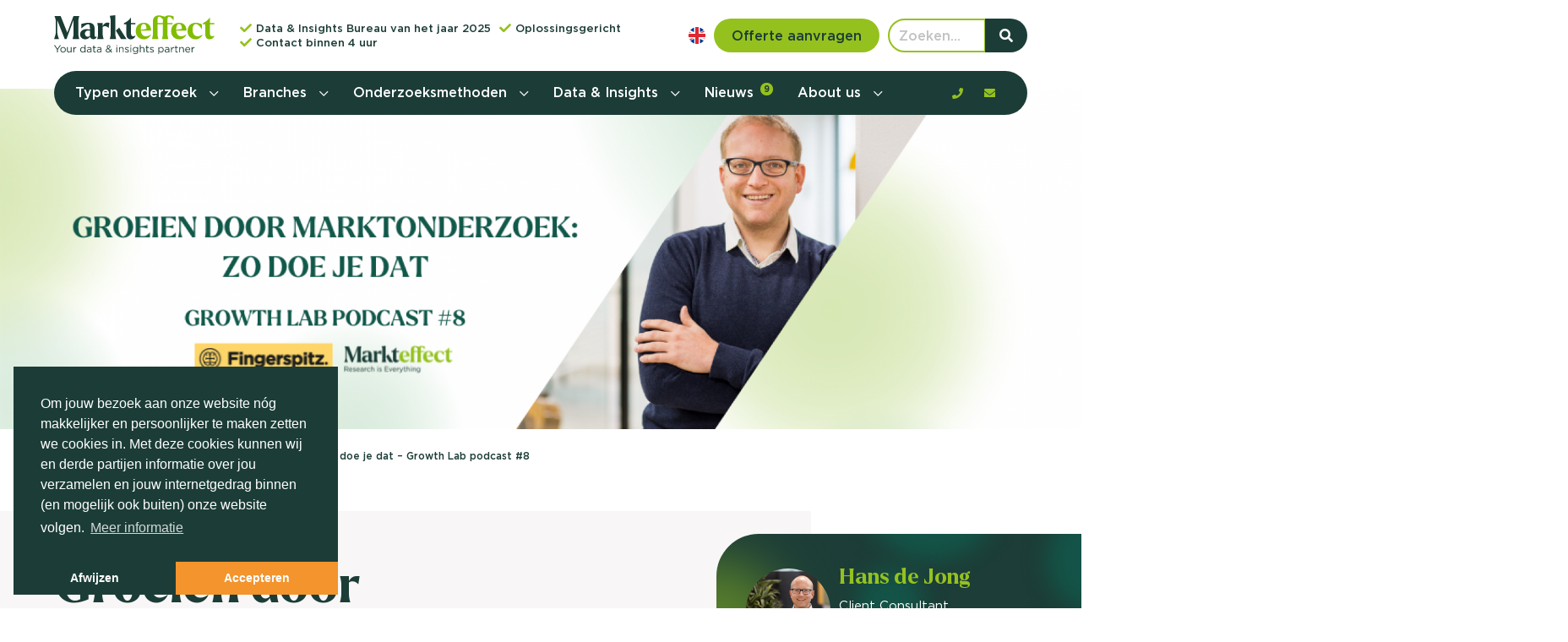

--- FILE ---
content_type: text/html; charset=UTF-8
request_url: https://markteffect.nl/nieuws/236/groeien-door-marktonderzoek-zo-doe-je-dat-growth-lab-podcast-8
body_size: 84904
content:
<!DOCTYPE html>
<html class="no-js" lang="nl">
<head>

    <meta charset="utf-8">

    <!-- Changeable page title -->
    <title>Groeien door marktonderzoek | Markteffect</title>

    
        <script>
            //Init for cookieconsent
            window.addEventListener("load", function () {
                window.cookieconsent.initialise({
                    "palette": {
                        "popup": {
                            "background": "#1c3d37",
                            "text": "#ffffff",
                        },
                        "button": {
                            "background": "#f3942d",
                            "text": "#ffffff"
                        }
                    },
                    "position": "bottom-left",
                    "theme": "edgeless",
                    "type": "opt-in",
                    "content": {
                        "message": "Om jouw bezoek aan onze website n&oacute;g makkelijker en persoonlijker te maken zetten we cookies in. Met deze cookies kunnen wij en derde partijen informatie over jou verzamelen en jouw internetgedrag binnen (en mogelijk ook buiten) onze website volgen.",
                        "deny": "Afwijzen",
                        "allow": "Accepteren",
                        "link": "Meer informatie",
                        "href": "https://markteffect.nl/cookie-policy"
                    },
                })
            });
        </script>
    <meta name="viewport" content="width=device-width, initial-scale=1.0, user-scalable=0">
<meta name="description" content="Hoe laat je je merk op de juiste manier groeien? In deze podcast praten Jaap Jacobs en Hans de Jong over marktonderzoek en hoe dat kan bijdragen aan de groei van je merk.">
<meta name="keywords" content="zakelijk groeien business marktonderzoek onderzoek">
<meta property="og:title" content="Groeien door marktonderzoek"/>
<meta property="og:type" content="article"/>
<meta property="og:url" content="https://markteffect.nl/nieuws/236/groeien-door-marktonderzoek-zo-doe-je-dat-growth-lab-podcast-8"/>
<meta property="og:description" content="Hoe laat je je merk op de juiste manier groeien? In deze podcast praten Jaap Jacobs en Hans de Jong over marktonderzoek en hoe dat kan bijdragen aan de groei van je merk."/>
<meta property="og:image" content="https://markteffect.nl/uploads/images/news/crop_small/hans-podcast.png?modified=1649848368"/>
<meta property="og:image:width" content="325"/>
<meta property="og:image:height" content="200"/>
<script type="application/ld+json">{
    "@context": "http://schema.org",
    "@type": "NewsArticle",
    "mainEntityOfPage": {
        "@type": "WebPage",
        "@id": "https://markteffect.nl/nieuws/236/groeien-door-marktonderzoek-zo-doe-je-dat-growth-lab-podcast-8"
    },
    "headline": "Groeien door marktonderzoek: zo doe je dat &ndash; &lt;span&gt;Growth Lab&nbsp;&lt;/span&gt;&lt;span&gt;podcast #8&lt;/span&gt;",
    "image": {
        "@type": "ImageObject",
        "url": "https://markteffect.nl/uploads/images/news/crop_small/hans-podcast.png?modified=1649848368",
        "height": "200",
        "width": "325"
    },
    "datePublished": "2022-04-13T11:22:00+0200",
    "dateModified": "2022-05-05T10:40:50+0200",
    "author": {
        "@type": "Website",
        "name": "markteffect.nl"
    },
    "publisher": {
        "@type": "Organization",
        "name": "Markteffect",
        "logo": {
            "@type": "ImageObject",
            "url": "https://markteffect.nl/themes/default/images/icons/android/android-chrome-192x192.png",
            "width": "192",
            "height": "192"
        }
    },
    "description": "Hoe laat je je merk op de juiste manier groeien? In deze podcast praten Jaap Jacobs en Hans de Jong over marktonderzoek en hoe dat kan bijdragen aan de groei van je merk."
}</script>
<link rel="stylesheet" href="/themes/default/cache/newsitem-default-print.css" media="print" />
    <style>@charset "UTF-8";.fancybox-enabled{overflow:hidden}.fancybox-enabled body{overflow:visible;height:100%}.fancybox-container{position:fixed;top:0;left:0;width:100%;height:100%;z-index:99993;-webkit-backface-visibility:hidden;backface-visibility:hidden}.fancybox-container~.fancybox-container{z-index:99992}.fancybox-bg{position:absolute;top:0;right:0;bottom:0;left:0;background:#0f0f11;opacity:0;transition-timing-function:cubic-bezier(.55,.06,.68,.19);-webkit-backface-visibility:hidden;backface-visibility:hidden}.fancybox-container--ready .fancybox-bg{opacity:.87;transition-timing-function:cubic-bezier(.22,.61,.36,1)}.fancybox-controls{position:absolute;top:0;left:0;right:0;text-align:center;opacity:0;z-index:99994;transition:opacity .2s;pointer-events:none;-webkit-backface-visibility:hidden;backface-visibility:hidden;direction:ltr}.fancybox-show-controls .fancybox-controls{opacity:1}.fancybox-infobar{display:none}.fancybox-show-infobar .fancybox-infobar{display:inline-block;pointer-events:all}.fancybox-infobar__body{display:inline-block;width:70px;line-height:44px;font-size:13px;font-family:Helvetica Neue,Helvetica,Arial,sans-serif;text-align:center;color:#ddd;background-color:rgba(30,30,30,.7);pointer-events:none;-webkit-user-select:none;-moz-user-select:none;-ms-user-select:none;user-select:none;-webkit-touch-callout:none;-webkit-tap-highlight-color:transparent;-webkit-font-smoothing:subpixel-antialiased}.fancybox-buttons{position:absolute;top:0;right:0;display:none;pointer-events:all}.fancybox-show-buttons .fancybox-buttons{display:block}.fancybox-slider-wrap{overflow:hidden;direction:ltr}.fancybox-slider,.fancybox-slider-wrap{position:absolute;top:0;left:0;bottom:0;right:0;padding:0;margin:0;z-index:99993;-webkit-backface-visibility:hidden;backface-visibility:hidden;-webkit-tap-highlight-color:transparent}.fancybox-slide{position:absolute;top:0;left:0;width:100%;height:100%;margin:0;padding:0;overflow:auto;outline:none;white-space:normal;box-sizing:border-box;text-align:center;z-index:99994;-webkit-overflow-scrolling:touch}.fancybox-slide:before{content:"";height:100%;width:0}.fancybox-slide:before,.fancybox-slide>*{display:inline-block;vertical-align:middle}.fancybox-slide>*{position:relative;padding:24px;margin:44px 0;border-width:0;text-align:left;background-color:#fff;overflow:auto;box-sizing:border-box}.fancybox-slide--image{overflow:hidden}.fancybox-slide--image:before{display:none}.fancybox-content{display:inline-block;position:relative;margin:44px auto;padding:0;border:0;width:80%;height:calc(100% - 88px);vertical-align:middle;line-height:normal;text-align:left;white-space:normal;outline:none;font-size:16px;font-family:Arial,sans-serif;box-sizing:border-box;-webkit-tap-highlight-color:transparent;-webkit-overflow-scrolling:touch}.fancybox-iframe{display:block;margin:0;padding:0;border:0;width:100%;height:100%;background:#fff}.fancybox-slide--video .fancybox-content,.fancybox-slide--video .fancybox-iframe{background:transparent}.fancybox-placeholder{z-index:99995;background:transparent;cursor:default;overflow:visible;-webkit-transform-origin:top left;transform-origin:top left;background-size:100% 100%;background-repeat:no-repeat;-webkit-backface-visibility:hidden;backface-visibility:hidden}.fancybox-image,.fancybox-placeholder,.fancybox-spaceball{position:absolute;top:0;left:0;margin:0;padding:0;border:0}.fancybox-image,.fancybox-spaceball{width:100%;height:100%;max-width:none;max-height:none;background:transparent;background-size:100% 100%}.fancybox-controls--canzoomOut .fancybox-placeholder{cursor:zoom-out}.fancybox-controls--canzoomIn .fancybox-placeholder{cursor:zoom-in}.fancybox-controls--canGrab .fancybox-placeholder{cursor:-webkit-grab;cursor:grab}.fancybox-controls--isGrabbing .fancybox-placeholder{cursor:-webkit-grabbing;cursor:grabbing}.fancybox-spaceball{z-index:1}.fancybox-tmp{position:absolute;top:-9999px;left:-9999px;visibility:hidden}.fancybox-error{position:absolute;margin:0;padding:40px;top:50%;left:50%;width:380px;max-width:100%;-webkit-transform:translate(-50%,-50%);transform:translate(-50%,-50%);background:#fff;cursor:default}.fancybox-error p{margin:0;padding:0;color:#444;font:16px/20px Helvetica Neue,Helvetica,Arial,sans-serif}.fancybox-close-small{position:absolute;top:0;right:0;width:44px;height:44px;padding:0;margin:0;border:0;border-radius:0;outline:none;background:transparent;z-index:10;cursor:pointer}.fancybox-close-small:after{content:"×";position:absolute;top:5px;right:5px;width:30px;height:30px;font:20px/30px Arial,Helvetica Neue,Helvetica,sans-serif;color:#888;font-weight:300;text-align:center;border-radius:50%;border-width:0;background:#fff;transition:background .2s;box-sizing:border-box;z-index:2}.fancybox-close-small:focus:after{outline:1px dotted #888}.fancybox-slide--video .fancybox-close-small{top:-36px;right:-36px;background:transparent}.fancybox-close-small:hover:after{color:#555;background:#eee}.fancybox-caption-wrap{position:absolute;bottom:0;left:0;right:0;padding:60px 30px 0;z-index:99998;-webkit-backface-visibility:hidden;backface-visibility:hidden;box-sizing:border-box;background:linear-gradient(180deg,transparent 0,rgba(0,0,0,.1) 20%,rgba(0,0,0,.2) 40%,rgba(0,0,0,.6) 80%,rgba(0,0,0,.8));opacity:0;transition:opacity .2s;pointer-events:none}.fancybox-show-caption .fancybox-caption-wrap{opacity:1}.fancybox-caption{padding:30px 0;border-top:1px solid hsla(0,0%,100%,.4);font-size:14px;font-family:Helvetica Neue,Helvetica,Arial,sans-serif;color:#fff;line-height:20px;-webkit-text-size-adjust:none}.fancybox-caption a,.fancybox-caption button{pointer-events:all}.fancybox-caption a{color:#fff;text-decoration:underline}.fancybox-button{display:inline-block;position:relative;width:44px;height:44px;line-height:44px;margin:0;padding:0;border:0;border-radius:0;cursor:pointer;background:transparent;color:#fff;box-sizing:border-box;vertical-align:top;outline:none}.fancybox-button--disabled{cursor:default;pointer-events:none}.fancybox-button,.fancybox-infobar__body{background:rgba(30,30,30,.6)}.fancybox-button:hover{background:rgba(0,0,0,.8)}.fancybox-button:after,.fancybox-button:before{content:"";pointer-events:none;position:absolute;border-color:#fff;background-color:currentColor;color:currentColor;opacity:.9;box-sizing:border-box;display:inline-block}.fancybox-button--disabled:after,.fancybox-button--disabled:before{opacity:.5}.fancybox-button--left:after{left:20px;-webkit-transform:rotate(-135deg);transform:rotate(-135deg)}.fancybox-button--left:after,.fancybox-button--right:after{top:18px;width:6px;height:6px;background:transparent;border-top:2px solid currentColor;border-right:2px solid currentColor}.fancybox-button--right:after{right:20px;-webkit-transform:rotate(45deg);transform:rotate(45deg)}.fancybox-button--left{border-bottom-left-radius:5px}.fancybox-button--right{border-bottom-right-radius:5px}.fancybox-button--close{float:right}.fancybox-button--close:after,.fancybox-button--close:before{content:"";display:inline-block;position:absolute;height:2px;width:16px;top:calc(50% - 1px);left:calc(50% - 8px)}.fancybox-button--close:before{-webkit-transform:rotate(45deg);transform:rotate(45deg)}.fancybox-button--close:after{-webkit-transform:rotate(-45deg);transform:rotate(-45deg)}.fancybox-loading{border:6px solid hsla(0,0%,39%,.4);border-top:6px solid hsla(0,0%,100%,.6);border-radius:100%;height:50px;width:50px;-webkit-animation:a .8s infinite linear;animation:a .8s infinite linear;background:transparent;position:absolute;top:50%;left:50%;margin-top:-25px;margin-left:-25px;z-index:99999}@-webkit-keyframes a{0%{-webkit-transform:rotate(0deg);transform:rotate(0deg)}to{-webkit-transform:rotate(359deg);transform:rotate(359deg)}}@keyframes a{0%{-webkit-transform:rotate(0deg);transform:rotate(0deg)}to{-webkit-transform:rotate(359deg);transform:rotate(359deg)}}@media (max-width:800px){.fancybox-controls{text-align:left}.fancybox-button--left,.fancybox-button--right,.fancybox-buttons button:not(.fancybox-button--close){display:none!important}.fancybox-caption{padding:20px 0;margin:0}}.fancybox-button--fullscreen:before{width:15px;height:11px;left:15px;top:16px;border:2px solid;background:none}.fancybox-button--play:before{top:16px;left:18px;width:0;height:0;border-top:6px inset transparent;border-bottom:6px inset transparent;border-left:10px solid;border-radius:1px;background:transparent}.fancybox-button--pause:before{top:16px;left:18px;width:7px;height:11px;border-style:solid;border-width:0 2px;background:transparent}.fancybox-button--thumbs span{font-size:23px}.fancybox-button--thumbs:before{top:20px;left:21px;width:3px;height:3px;box-shadow:0 -4px 0,-4px -4px 0,4px -4px 0,inset 0 0 0 32px,-4px 0 0,4px 0 0,0 4px 0,-4px 4px 0,4px 4px 0}.fancybox-container--thumbs .fancybox-caption-wrap,.fancybox-container--thumbs .fancybox-controls,.fancybox-container--thumbs .fancybox-slider-wrap{right:220px}.fancybox-thumbs{position:absolute;top:0;right:0;bottom:0;left:auto;width:220px;margin:0;padding:5px 5px 0 0;background:#fff;z-index:99993;word-break:normal;-webkit-overflow-scrolling:touch;-webkit-tap-highlight-color:transparent;box-sizing:border-box}.fancybox-thumbs>ul{list-style:none;position:absolute;position:relative;width:100%;height:100%;margin:0;padding:0;overflow-x:hidden;overflow-y:auto;font-size:0}.fancybox-thumbs>ul>li{float:left;overflow:hidden;max-width:50%;padding:0;margin:0;width:105px;height:75px;position:relative;cursor:pointer;outline:none;border:5px solid #fff;border-top-width:0;border-right-width:0;-webkit-tap-highlight-color:transparent;-webkit-backface-visibility:hidden;backface-visibility:hidden;box-sizing:border-box}li.fancybox-thumbs-loading{background:rgba(0,0,0,.1)}.fancybox-thumbs>ul>li>img{position:absolute;top:0;left:0;min-width:100%;min-height:100%;max-width:none;max-height:none;-webkit-touch-callout:none;-webkit-user-select:none;-moz-user-select:none;-ms-user-select:none;user-select:none}.fancybox-thumbs>ul>li:before{content:"";position:absolute;top:0;right:0;bottom:0;left:0;border-radius:2px;border:4px solid #4ea7f9;z-index:99991;opacity:0;transition:all .2s cubic-bezier(.25,.46,.45,.94)}.fancybox-thumbs>ul>li.fancybox-thumbs-active:before{opacity:1}@media (max-width:800px){.fancybox-thumbs{display:none!important}.fancybox-container--thumbs .fancybox-caption-wrap,.fancybox-container--thumbs .fancybox-controls,.fancybox-container--thumbs .fancybox-slider-wrap{right:0}}

/**
 * selectize.css (v0.13.3)
 * Copyright (c) 2013–2015 Brian Reavis & contributors
 * Copyright (c) 2020 Selectize Team & contributors
 *
 * Licensed under the Apache License, Version 2.0 (the "License"); you may not use this
 * file except in compliance with the License. You may obtain a copy of the License at:
 * http://www.apache.org/licenses/LICENSE-2.0
 *
 * Unless required by applicable law or agreed to in writing, software distributed under
 * the License is distributed on an "AS IS" BASIS, WITHOUT WARRANTIES OR CONDITIONS OF
 * ANY KIND, either express or implied. See the License for the specific language
 * governing permissions and limitations under the License.
 *
 * @author Brian Reavis <brian@thirdroute.com>
 * @author Ris Adams <selectize@risadams.com>
 */

.selectize-control.plugin-drag_drop.multi>.selectize-input>div.ui-sortable-placeholder{visibility:visible !important;background:#f2f2f2 !important;background:rgba(0,0,0,.06) !important;border:0 none !important;box-shadow:inset 0 0 12px 4px #fff}.selectize-control.plugin-drag_drop .ui-sortable-placeholder::after{content:"!";visibility:hidden}.selectize-control.plugin-drag_drop .ui-sortable-helper{box-shadow:0 2px 5px rgba(0,0,0,.2)}.selectize-control .dropdown-header{position:relative;padding:10px 8px;border-bottom:1px solid #d0d0d0;background:#f8f8f8;border-radius:3px 3px 0 0}.selectize-control .dropdown-header-close{position:absolute;right:8px;top:50%;color:#303030;opacity:.4;margin-top:-12px;line-height:20px;font-size:20px !important}.selectize-control .dropdown-header-close:hover{color:#000}.selectize-dropdown.plugin-optgroup_columns .selectize-dropdown-content{display:flex}.selectize-dropdown.plugin-optgroup_columns .optgroup{border-right:1px solid #f2f2f2;border-top:0 none;flex-grow:1;flex-basis:0;min-width:0}.selectize-dropdown.plugin-optgroup_columns .optgroup:last-child{border-right:0 none}.selectize-dropdown.plugin-optgroup_columns .optgroup:before{display:none}.selectize-dropdown.plugin-optgroup_columns .optgroup-header{border-top:0 none}.selectize-control.plugin-remove_button .item{display:inline-flex;align-items:center;padding-right:0 !important}.selectize-control.plugin-remove_button .item .remove{color:inherit;text-decoration:none;vertical-align:middle;display:inline-block;padding:2px 6px;border-left:1px solid #d0d0d0;border-radius:0 2px 2px 0;box-sizing:border-box;margin-left:6px}.selectize-control.plugin-remove_button .item .remove:hover{background:rgba(0,0,0,.05)}.selectize-control.plugin-remove_button .item.active .remove{border-left-color:#cacaca}.selectize-control.plugin-remove_button .disabled .item .remove:hover{background:none}.selectize-control.plugin-remove_button .disabled .item .remove{border-left-color:#fff}.selectize-control.plugin-remove_button .remove-single{position:absolute;right:0;top:0;font-size:23px}.selectize-control{position:relative}.selectize-dropdown,.selectize-input,.selectize-input input{color:#303030;font-family:inherit;font-size:13px;line-height:18px;font-smoothing:inherit}.selectize-input,.selectize-control.single .selectize-input.input-active{background:#fff;cursor:text;display:inline-block}.selectize-input{border:1px solid #d0d0d0;padding:8px 8px;display:inline-block;width:100%;overflow:hidden;position:relative;z-index:1;box-sizing:border-box;box-shadow:inset 0 1px 1px rgba(0,0,0,.1);border-radius:3px}.selectize-control.multi .selectize-input.has-items{padding:calc( 8px - 2px - 0 ) 8px calc( 8px - 2px - 3px - 0 )}.selectize-input.full{background-color:#fff}.selectize-input.disabled,.selectize-input.disabled *{cursor:default !important}.selectize-input.focus{box-shadow:inset 0 1px 2px rgba(0,0,0,.15)}.selectize-input.dropdown-active{border-radius:3px 3px 0 0}.selectize-input>*{vertical-align:baseline;display:inline-block;zoom:1}.selectize-control.multi .selectize-input>div{cursor:pointer;margin:0 3px 3px 0;padding:2px 6px;background:#f2f2f2;color:#303030;border:0 solid #d0d0d0}.selectize-control.multi .selectize-input>div.active{background:#e8e8e8;color:#303030;border:0 solid #cacaca}.selectize-control.multi .selectize-input.disabled>div,.selectize-control.multi .selectize-input.disabled>div.active{color:#7d7d7d;background:#fff;border:0 solid #fff}.selectize-input>input{display:inline-block !important;padding:0 !important;min-height:0 !important;max-height:none !important;max-width:100% !important;margin:0 !important;text-indent:0 !important;border:0 none !important;background:none !important;line-height:inherit !important;user-select:auto !important;box-shadow:none !important}.selectize-input>input::-ms-clear{display:none}.selectize-input>input:focus{outline:none !important}.selectize-input>input[placeholder]{box-sizing:initial}.selectize-input.has-items>input{margin:0 0px !important}.selectize-input::after{content:" ";display:block;clear:left}.selectize-input.dropdown-active::before{content:" ";display:block;position:absolute;background:#f0f0f0;height:1px;bottom:0;left:0;right:0}.selectize-dropdown{position:absolute;top:100%;left:0;width:100%;z-index:10;border:1px solid #d0d0d0;background:#fff;margin:-1px 0 0 0;border-top:0 none;box-sizing:border-box;box-shadow:0 1px 3px rgba(0,0,0,.1);border-radius:0 0 3px 3px}.selectize-dropdown [data-selectable]{cursor:pointer;overflow:hidden}.selectize-dropdown [data-selectable] .highlight{background:rgba(125,168,208,.2);border-radius:1px}.selectize-dropdown .option,.selectize-dropdown .optgroup-header,.selectize-dropdown .no-results,.selectize-dropdown .create{padding:5px 8px}.selectize-dropdown .option,.selectize-dropdown [data-disabled],.selectize-dropdown [data-disabled] [data-selectable].option{cursor:inherit;opacity:.5}.selectize-dropdown [data-selectable].option{opacity:1;cursor:pointer}.selectize-dropdown .optgroup:first-child .optgroup-header{border-top:0 none}.selectize-dropdown .optgroup-header{color:#303030;background:#fff;cursor:default}.selectize-dropdown .active{background-color:#f5fafd;color:#495c68}.selectize-dropdown .active.create{color:#495c68}.selectize-dropdown .create{color:rgba(48,48,48,.5)}.selectize-dropdown-content{overflow-y:auto;overflow-x:hidden;max-height:200px;overflow-scrolling:touch}.selectize-dropdown-emptyoptionlabel{text-align:center}.selectize-dropdown .spinner{display:inline-block;width:30px;height:30px;margin:5px 8px}.selectize-dropdown .spinner:after{content:" ";display:block;width:24px;height:24px;margin:3px;border-radius:50%;border:5px solid #d0d0d0;border-color:#d0d0d0 transparent #d0d0d0 transparent;animation:lds-dual-ring 1.2s linear infinite}@keyframes lds-dual-ring{0%{transform:rotate(0deg)}100%{transform:rotate(360deg)}}.selectize-control.single .selectize-input,.selectize-control.single .selectize-input input{cursor:pointer}.selectize-control.single .selectize-input.input-active,.selectize-control.single .selectize-input.input-active input{cursor:text}.selectize-control.single .selectize-input:after{content:" ";display:block;position:absolute;top:50%;right:15px;margin-top:-3px;width:0;height:0;border-style:solid;border-width:5px 5px 0 5px;border-color:gray transparent transparent transparent}.selectize-control.single .selectize-input.dropdown-active:after{margin-top:-4px;border-width:0 5px 5px 5px;border-color:transparent transparent gray transparent}.selectize-control.rtl{text-align:right}.selectize-control.rtl.single .selectize-input:after{left:15px;right:auto}.selectize-control.rtl .selectize-input>input{margin:0 4px 0 -2px !important}.selectize-control .selectize-input.disabled{opacity:.5;background-color:#fafafa}

@font-face{font-family:"Larken";src:url("/themes/default/fonts/Larken-Bold.woff2") format("woff2"),url("/themes/default/fonts/Larken-Bold.woff") format("woff");font-weight:bold;font-style:normal;font-display:swap}@font-face{font-family:"Larken";src:url("/themes/default/fonts/Larken-Bold.woff2") format("woff2"),url("/themes/default/fonts/Larken-Bold.woff") format("woff");font-weight:bold;font-style:normal;font-display:swap}@font-face{font-family:"Gotham";src:url("/themes/default/fonts/Gotham-Book.woff2") format("woff2"),url("/themes/default/fonts/Gotham-Book.woff") format("woff");font-weight:normal;font-style:normal;font-display:swap}@font-face{font-family:"Gotham";src:url("/themes/default/fonts/Gotham-Bold.woff2") format("woff2"),url("/themes/default/fonts/Gotham-Bold.woff") format("woff");font-weight:bold;font-style:normal;font-display:swap}@font-face{font-family:"Gotham";src:url("/themes/default/fonts/Gotham-Medium.woff2") format("woff2"),url("/themes/default/fonts/Gotham-Medium.woff") format("woff");font-weight:500;font-style:normal;font-display:swap}/*! bulma.io v0.9.2 | MIT License | github.com/jgthms/bulma */.pagination-previous,.pagination-next,.pagination-link,.pagination-ellipsis,.file-cta,.file-name,.select select,.textarea,.input,.button{-moz-appearance:none;-webkit-appearance:none;align-items:center;border:1px solid rgba(0,0,0,0);border-radius:4px;box-shadow:none;display:inline-flex;font-size:16px;height:2.5em;justify-content:flex-start;line-height:1.5;padding-bottom:calc(.5em - 1px);padding-left:calc(.75em - 1px);padding-right:calc(.75em - 1px);padding-top:calc(.5em - 1px);position:relative;vertical-align:top}.pagination-previous:focus,.pagination-next:focus,.pagination-link:focus,.pagination-ellipsis:focus,.file-cta:focus,.file-name:focus,.select select:focus,.textarea:focus,.input:focus,.button:focus,.is-focused.pagination-previous,.is-focused.pagination-next,.is-focused.pagination-link,.is-focused.pagination-ellipsis,.is-focused.file-cta,.is-focused.file-name,.select select.is-focused,.is-focused.textarea,.is-focused.input,.is-focused.button,.pagination-previous:active,.pagination-next:active,.pagination-link:active,.pagination-ellipsis:active,.file-cta:active,.file-name:active,.select select:active,.textarea:active,.input:active,.button:active,.is-active.pagination-previous,.is-active.pagination-next,.is-active.pagination-link,.is-active.pagination-ellipsis,.is-active.file-cta,.is-active.file-name,.select select.is-active,.is-active.textarea,.is-active.input,.is-active.button{outline:none}[disabled].pagination-previous,[disabled].pagination-next,[disabled].pagination-link,[disabled].pagination-ellipsis,[disabled].file-cta,[disabled].file-name,.select select[disabled],[disabled].textarea,[disabled].input,[disabled].button,fieldset[disabled] .pagination-previous,fieldset[disabled] .pagination-next,fieldset[disabled] .pagination-link,fieldset[disabled] .pagination-ellipsis,fieldset[disabled] .file-cta,fieldset[disabled] .file-name,fieldset[disabled] .select select,.select fieldset[disabled] select,fieldset[disabled] .textarea,fieldset[disabled] .input,fieldset[disabled] .button{cursor:not-allowed}.is-unselectable,.tabs,.pagination-previous,.pagination-next,.pagination-link,.pagination-ellipsis,.breadcrumb,.file,.button{-webkit-touch-callout:none;-webkit-user-select:none;-moz-user-select:none;-ms-user-select:none;user-select:none}.navbar-link:not(.is-arrowless)::after,.select:not(.is-multiple):not(.is-loading)::after{border:3px solid rgba(0,0,0,0);border-radius:2px;border-right:0;border-top:0;content:" ";display:block;height:.625em;margin-top:-0.4375em;pointer-events:none;position:absolute;top:50%;transform:rotate(-45deg);transform-origin:center;width:.625em}.tabs:not(:last-child),.pagination:not(:last-child),.message:not(:last-child),.level:not(:last-child),.breadcrumb:not(:last-child),.highlight:not(:last-child),.block:not(:last-child),.title:not(:last-child),.subtitle:not(:last-child),.table-container:not(:last-child),.table:not(:last-child),.progress:not(:last-child),.notification:not(:last-child),.content:not(:last-child),.box:not(:last-child){margin-bottom:24px}.modal-close,.delete{-webkit-touch-callout:none;-webkit-user-select:none;-moz-user-select:none;-ms-user-select:none;user-select:none;-moz-appearance:none;-webkit-appearance:none;background-color:rgba(34,33,33,.2);border:none;border-radius:290486px;cursor:pointer;pointer-events:auto;display:inline-block;flex-grow:0;flex-shrink:0;font-size:0;height:20px;max-height:20px;max-width:20px;min-height:20px;min-width:20px;outline:none;position:relative;vertical-align:top;width:20px}.modal-close::before,.delete::before,.modal-close::after,.delete::after{background-color:#fff;content:"";display:block;left:50%;position:absolute;top:50%;transform:translateX(-50%) translateY(-50%) rotate(45deg);transform-origin:center center}.modal-close::before,.delete::before{height:2px;width:50%}.modal-close::after,.delete::after{height:50%;width:2px}.modal-close:hover,.delete:hover,.modal-close:focus,.delete:focus{background-color:rgba(34,33,33,.3)}.modal-close:active,.delete:active{background-color:rgba(34,33,33,.4)}.is-small.modal-close,.is-small.delete{height:16px;max-height:16px;max-width:16px;min-height:16px;min-width:16px;width:16px}.is-medium.modal-close,.is-medium.delete{height:24px;max-height:24px;max-width:24px;min-height:24px;min-width:24px;width:24px}.is-large.modal-close,.is-large.delete{height:32px;max-height:32px;max-width:32px;min-height:32px;min-width:32px;width:32px}.control.is-loading::after,.select.is-loading::after,.loader,.button.is-loading::after{animation:spinAround 500ms infinite linear;border:2px solid #f8f6f6;border-radius:290486px;border-right-color:rgba(0,0,0,0);border-top-color:rgba(0,0,0,0);content:"";display:block;height:1em;position:relative;width:1em}.hero-video,.is-overlay,.modal-background,.modal,.image.is-square img,.image.is-square .has-ratio,.image.is-1by1 img,.image.is-1by1 .has-ratio,.image.is-5by4 img,.image.is-5by4 .has-ratio,.image.is-4by3 img,.image.is-4by3 .has-ratio,.image.is-3by2 img,.image.is-3by2 .has-ratio,.image.is-5by3 img,.image.is-5by3 .has-ratio,.image.is-16by9 img,.image.is-16by9 .has-ratio,.image.is-2by1 img,.image.is-2by1 .has-ratio,.image.is-3by1 img,.image.is-3by1 .has-ratio,.image.is-4by5 img,.image.is-4by5 .has-ratio,.image.is-3by4 img,.image.is-3by4 .has-ratio,.image.is-2by3 img,.image.is-2by3 .has-ratio,.image.is-3by5 img,.image.is-3by5 .has-ratio,.image.is-9by16 img,.image.is-9by16 .has-ratio,.image.is-1by2 img,.image.is-1by2 .has-ratio,.image.is-1by3 img,.image.is-1by3 .has-ratio{bottom:0;left:0;position:absolute;right:0;top:0}/*! minireset.css v0.0.6 | MIT License | github.com/jgthms/minireset.css */html,body,p,ol,ul,li,dl,dt,dd,blockquote,figure,fieldset,legend,textarea,pre,iframe,hr,h1,h2,h3,h4,h5,h6{margin:0;padding:0}h1,h2,h3,h4,h5,h6{font-size:100%;font-weight:normal}ul{list-style:none}button,input,select,textarea{margin:0}html{box-sizing:border-box}*,*::before,*::after{box-sizing:inherit}img,video{height:auto;max-width:100%}iframe{border:0}table{border-collapse:collapse;border-spacing:0}td,th{padding:0}td:not([align]),th:not([align]){text-align:inherit}html{background-color:#fff;font-size:16px;-moz-osx-font-smoothing:grayscale;-webkit-font-smoothing:antialiased;min-width:300px;overflow-x:hidden;overflow-y:scroll;text-rendering:optimizeLegibility;-webkit-text-size-adjust:100%;-moz-text-size-adjust:100%;text-size-adjust:100%}article,aside,figure,footer,header,hgroup,section{display:block}body,button,input,optgroup,select,textarea{font-family:"Gotham","Roboto","Arial",sans-serif}code,pre{-moz-osx-font-smoothing:auto;-webkit-font-smoothing:auto;font-family:monospace}body{color:#1c3d37;font-size:1em;font-weight:400;line-height:normal}a{color:#1c3d37;cursor:pointer;text-decoration:none}a strong{color:currentColor}a:hover{color:#363636}code{background-color:#f5f5f5;color:#e5103b;font-size:.875em;font-weight:normal;padding:.25em .5em .25em}hr{background-color:#f5f5f5;border:none;display:block;height:2px;margin:1.5rem 0}img{height:auto;max-width:100%}input[type=checkbox],input[type=radio]{vertical-align:baseline}small{font-size:.875em}span{font-style:inherit;font-weight:inherit}strong{color:#363636;font-weight:700}fieldset{border:none}pre{-webkit-overflow-scrolling:touch;background-color:#f5f5f5;color:#4a4a4a;font-size:.875em;overflow-x:auto;padding:1.25rem 1.5rem;white-space:pre;word-wrap:normal}pre code{background-color:rgba(0,0,0,0);color:currentColor;font-size:1em;padding:0}table td,table th{vertical-align:top}table td:not([align]),table th:not([align]){text-align:inherit}table th{color:#363636}@keyframes spinAround{from{transform:rotate(0deg)}to{transform:rotate(359deg)}}.box{background-color:#fff;border-radius:6px;box-shadow:0 .5em 1em -0.125em rgba(34,33,33,.1),0 0px 0 1px rgba(34,33,33,.02);color:#4a4a4a;display:block;padding:1.25rem}a.box:hover,a.box:focus{box-shadow:0 .5em 1em -0.125em rgba(34,33,33,.1),0 0 0 1px #1c3d37}a.box:active{box-shadow:inset 0 1px 2px rgba(34,33,33,.2),0 0 0 1px #1c3d37}.button{background-color:#fff;border-color:#f8f6f6;border-width:1px;color:#363636;cursor:pointer;justify-content:center;padding-bottom:calc(.5em - 1px);padding-left:1em;padding-right:1em;padding-top:calc(.5em - 1px);text-align:center;white-space:nowrap}.button strong{color:inherit}.button .icon,.button .icon.is-small,.button .icon.is-medium,.button .icon.is-large{height:1.5em;width:1.5em}.button .icon:first-child:not(:last-child){margin-left:calc(-0.5em - 1px);margin-right:.25em}.button .icon:last-child:not(:first-child){margin-left:.25em;margin-right:calc(-0.5em - 1px)}.button .icon:first-child:last-child{margin-left:calc(-0.5em - 1px);margin-right:calc(-0.5em - 1px)}.button:hover,.button.is-hovered{border-color:#b5b5b5;color:#363636}.button:focus,.button.is-focused{border-color:#1c3d37;color:#363636}.button:focus:not(:active),.button.is-focused:not(:active){box-shadow:0 0 0 .125em rgba(28,61,55,.25)}.button:active,.button.is-active{border-color:#4a4a4a;color:#363636}.button.is-text{background-color:rgba(0,0,0,0);border-color:rgba(0,0,0,0);color:#4a4a4a;text-decoration:underline}.button.is-text:hover,.button.is-text.is-hovered,.button.is-text:focus,.button.is-text.is-focused{background-color:#f5f5f5;color:#363636}.button.is-text:active,.button.is-text.is-active{background-color:hsl(0,0%,91.0784313725%);color:#363636}.button.is-text[disabled],fieldset[disabled] .button.is-text{background-color:rgba(0,0,0,0);border-color:rgba(0,0,0,0);box-shadow:none}.button.is-ghost{background:none;border-color:rgba(0,0,0,0);color:#1c3d37;text-decoration:none}.button.is-ghost:hover,.button.is-ghost.is-hovered{color:#1c3d37;text-decoration:underline}.button.is-white{background-color:#fff;border-color:rgba(0,0,0,0);color:#222121}.button.is-white:hover,.button.is-white.is-hovered{background-color:hsl(0,0%,97.5%);border-color:rgba(0,0,0,0);color:#222121}.button.is-white:focus,.button.is-white.is-focused{border-color:rgba(0,0,0,0);color:#222121}.button.is-white:focus:not(:active),.button.is-white.is-focused:not(:active){box-shadow:0 0 0 .125em hsla(0,0%,100%,.25)}.button.is-white:active,.button.is-white.is-active{background-color:hsl(0,0%,95%);border-color:rgba(0,0,0,0);color:#222121}.button.is-white[disabled],fieldset[disabled] .button.is-white{background-color:#fff;border-color:rgba(0,0,0,0);box-shadow:none}.button.is-white.is-inverted{background-color:#222121;color:#fff}.button.is-white.is-inverted:hover,.button.is-white.is-inverted.is-hovered{background-color:hsl(0,1.4925373134%,8.137254902%)}.button.is-white.is-inverted[disabled],fieldset[disabled] .button.is-white.is-inverted{background-color:#222121;border-color:rgba(0,0,0,0);box-shadow:none;color:#fff}.button.is-white.is-loading::after{border-color:rgba(0,0,0,0) rgba(0,0,0,0) #222121 #222121 !important}.button.is-white.is-outlined{background-color:rgba(0,0,0,0);border-color:#fff;color:#fff}.button.is-white.is-outlined:hover,.button.is-white.is-outlined.is-hovered,.button.is-white.is-outlined:focus,.button.is-white.is-outlined.is-focused{background-color:#fff;border-color:#fff;color:#222121}.button.is-white.is-outlined.is-loading::after{border-color:rgba(0,0,0,0) rgba(0,0,0,0) #fff #fff !important}.button.is-white.is-outlined.is-loading:hover::after,.button.is-white.is-outlined.is-loading.is-hovered::after,.button.is-white.is-outlined.is-loading:focus::after,.button.is-white.is-outlined.is-loading.is-focused::after{border-color:rgba(0,0,0,0) rgba(0,0,0,0) #222121 #222121 !important}.button.is-white.is-outlined[disabled],fieldset[disabled] .button.is-white.is-outlined{background-color:rgba(0,0,0,0);border-color:#fff;box-shadow:none;color:#fff}.button.is-white.is-inverted.is-outlined{background-color:rgba(0,0,0,0);border-color:#222121;color:#222121}.button.is-white.is-inverted.is-outlined:hover,.button.is-white.is-inverted.is-outlined.is-hovered,.button.is-white.is-inverted.is-outlined:focus,.button.is-white.is-inverted.is-outlined.is-focused{background-color:#222121;color:#fff}.button.is-white.is-inverted.is-outlined.is-loading:hover::after,.button.is-white.is-inverted.is-outlined.is-loading.is-hovered::after,.button.is-white.is-inverted.is-outlined.is-loading:focus::after,.button.is-white.is-inverted.is-outlined.is-loading.is-focused::after{border-color:rgba(0,0,0,0) rgba(0,0,0,0) #fff #fff !important}.button.is-white.is-inverted.is-outlined[disabled],fieldset[disabled] .button.is-white.is-inverted.is-outlined{background-color:rgba(0,0,0,0);border-color:#222121;box-shadow:none;color:#222121}.button.is-black{background-color:#222121;border-color:rgba(0,0,0,0);color:#fff}.button.is-black:hover,.button.is-black.is-hovered{background-color:hsl(0,1.4925373134%,10.637254902%);border-color:rgba(0,0,0,0);color:#fff}.button.is-black:focus,.button.is-black.is-focused{border-color:rgba(0,0,0,0);color:#fff}.button.is-black:focus:not(:active),.button.is-black.is-focused:not(:active){box-shadow:0 0 0 .125em rgba(34,33,33,.25)}.button.is-black:active,.button.is-black.is-active{background-color:hsl(0,1.4925373134%,8.137254902%);border-color:rgba(0,0,0,0);color:#fff}.button.is-black[disabled],fieldset[disabled] .button.is-black{background-color:#222121;border-color:rgba(0,0,0,0);box-shadow:none}.button.is-black.is-inverted{background-color:#fff;color:#222121}.button.is-black.is-inverted:hover,.button.is-black.is-inverted.is-hovered{background-color:hsl(0,0%,95%)}.button.is-black.is-inverted[disabled],fieldset[disabled] .button.is-black.is-inverted{background-color:#fff;border-color:rgba(0,0,0,0);box-shadow:none;color:#222121}.button.is-black.is-loading::after{border-color:rgba(0,0,0,0) rgba(0,0,0,0) #fff #fff !important}.button.is-black.is-outlined{background-color:rgba(0,0,0,0);border-color:#222121;color:#222121}.button.is-black.is-outlined:hover,.button.is-black.is-outlined.is-hovered,.button.is-black.is-outlined:focus,.button.is-black.is-outlined.is-focused{background-color:#222121;border-color:#222121;color:#fff}.button.is-black.is-outlined.is-loading::after{border-color:rgba(0,0,0,0) rgba(0,0,0,0) #222121 #222121 !important}.button.is-black.is-outlined.is-loading:hover::after,.button.is-black.is-outlined.is-loading.is-hovered::after,.button.is-black.is-outlined.is-loading:focus::after,.button.is-black.is-outlined.is-loading.is-focused::after{border-color:rgba(0,0,0,0) rgba(0,0,0,0) #fff #fff !important}.button.is-black.is-outlined[disabled],fieldset[disabled] .button.is-black.is-outlined{background-color:rgba(0,0,0,0);border-color:#222121;box-shadow:none;color:#222121}.button.is-black.is-inverted.is-outlined{background-color:rgba(0,0,0,0);border-color:#fff;color:#fff}.button.is-black.is-inverted.is-outlined:hover,.button.is-black.is-inverted.is-outlined.is-hovered,.button.is-black.is-inverted.is-outlined:focus,.button.is-black.is-inverted.is-outlined.is-focused{background-color:#fff;color:#222121}.button.is-black.is-inverted.is-outlined.is-loading:hover::after,.button.is-black.is-inverted.is-outlined.is-loading.is-hovered::after,.button.is-black.is-inverted.is-outlined.is-loading:focus::after,.button.is-black.is-inverted.is-outlined.is-loading.is-focused::after{border-color:rgba(0,0,0,0) rgba(0,0,0,0) #222121 #222121 !important}.button.is-black.is-inverted.is-outlined[disabled],fieldset[disabled] .button.is-black.is-inverted.is-outlined{background-color:rgba(0,0,0,0);border-color:#fff;box-shadow:none;color:#fff}.button.is-light{background-color:#f5f5f5;border-color:rgba(0,0,0,0);color:rgba(0,0,0,.7)}.button.is-light:hover,.button.is-light.is-hovered{background-color:hsl(0,0%,93.5784313725%);border-color:rgba(0,0,0,0);color:rgba(0,0,0,.7)}.button.is-light:focus,.button.is-light.is-focused{border-color:rgba(0,0,0,0);color:rgba(0,0,0,.7)}.button.is-light:focus:not(:active),.button.is-light.is-focused:not(:active){box-shadow:0 0 0 .125em rgba(245,245,245,.25)}.button.is-light:active,.button.is-light.is-active{background-color:hsl(0,0%,91.0784313725%);border-color:rgba(0,0,0,0);color:rgba(0,0,0,.7)}.button.is-light[disabled],fieldset[disabled] .button.is-light{background-color:#f5f5f5;border-color:rgba(0,0,0,0);box-shadow:none}.button.is-light.is-inverted{background-color:rgba(0,0,0,.7);color:#f5f5f5}.button.is-light.is-inverted:hover,.button.is-light.is-inverted.is-hovered{background-color:rgba(0,0,0,.7)}.button.is-light.is-inverted[disabled],fieldset[disabled] .button.is-light.is-inverted{background-color:rgba(0,0,0,.7);border-color:rgba(0,0,0,0);box-shadow:none;color:#f5f5f5}.button.is-light.is-loading::after{border-color:rgba(0,0,0,0) rgba(0,0,0,0) rgba(0,0,0,.7) rgba(0,0,0,.7) !important}.button.is-light.is-outlined{background-color:rgba(0,0,0,0);border-color:#f5f5f5;color:#f5f5f5}.button.is-light.is-outlined:hover,.button.is-light.is-outlined.is-hovered,.button.is-light.is-outlined:focus,.button.is-light.is-outlined.is-focused{background-color:#f5f5f5;border-color:#f5f5f5;color:rgba(0,0,0,.7)}.button.is-light.is-outlined.is-loading::after{border-color:rgba(0,0,0,0) rgba(0,0,0,0) #f5f5f5 #f5f5f5 !important}.button.is-light.is-outlined.is-loading:hover::after,.button.is-light.is-outlined.is-loading.is-hovered::after,.button.is-light.is-outlined.is-loading:focus::after,.button.is-light.is-outlined.is-loading.is-focused::after{border-color:rgba(0,0,0,0) rgba(0,0,0,0) rgba(0,0,0,.7) rgba(0,0,0,.7) !important}.button.is-light.is-outlined[disabled],fieldset[disabled] .button.is-light.is-outlined{background-color:rgba(0,0,0,0);border-color:#f5f5f5;box-shadow:none;color:#f5f5f5}.button.is-light.is-inverted.is-outlined{background-color:rgba(0,0,0,0);border-color:rgba(0,0,0,.7);color:rgba(0,0,0,.7)}.button.is-light.is-inverted.is-outlined:hover,.button.is-light.is-inverted.is-outlined.is-hovered,.button.is-light.is-inverted.is-outlined:focus,.button.is-light.is-inverted.is-outlined.is-focused{background-color:rgba(0,0,0,.7);color:#f5f5f5}.button.is-light.is-inverted.is-outlined.is-loading:hover::after,.button.is-light.is-inverted.is-outlined.is-loading.is-hovered::after,.button.is-light.is-inverted.is-outlined.is-loading:focus::after,.button.is-light.is-inverted.is-outlined.is-loading.is-focused::after{border-color:rgba(0,0,0,0) rgba(0,0,0,0) #f5f5f5 #f5f5f5 !important}.button.is-light.is-inverted.is-outlined[disabled],fieldset[disabled] .button.is-light.is-inverted.is-outlined{background-color:rgba(0,0,0,0);border-color:rgba(0,0,0,.7);box-shadow:none;color:rgba(0,0,0,.7)}.button.is-dark{background-color:#363636;border-color:rgba(0,0,0,0);color:#fff}.button.is-dark:hover,.button.is-dark.is-hovered{background-color:hsl(0,0%,18.6764705882%);border-color:rgba(0,0,0,0);color:#fff}.button.is-dark:focus,.button.is-dark.is-focused{border-color:rgba(0,0,0,0);color:#fff}.button.is-dark:focus:not(:active),.button.is-dark.is-focused:not(:active){box-shadow:0 0 0 .125em rgba(54,54,54,.25)}.button.is-dark:active,.button.is-dark.is-active{background-color:rgb(41.25,41.25,41.25);border-color:rgba(0,0,0,0);color:#fff}.button.is-dark[disabled],fieldset[disabled] .button.is-dark{background-color:#363636;border-color:rgba(0,0,0,0);box-shadow:none}.button.is-dark.is-inverted{background-color:#fff;color:#363636}.button.is-dark.is-inverted:hover,.button.is-dark.is-inverted.is-hovered{background-color:hsl(0,0%,95%)}.button.is-dark.is-inverted[disabled],fieldset[disabled] .button.is-dark.is-inverted{background-color:#fff;border-color:rgba(0,0,0,0);box-shadow:none;color:#363636}.button.is-dark.is-loading::after{border-color:rgba(0,0,0,0) rgba(0,0,0,0) #fff #fff !important}.button.is-dark.is-outlined{background-color:rgba(0,0,0,0);border-color:#363636;color:#363636}.button.is-dark.is-outlined:hover,.button.is-dark.is-outlined.is-hovered,.button.is-dark.is-outlined:focus,.button.is-dark.is-outlined.is-focused{background-color:#363636;border-color:#363636;color:#fff}.button.is-dark.is-outlined.is-loading::after{border-color:rgba(0,0,0,0) rgba(0,0,0,0) #363636 #363636 !important}.button.is-dark.is-outlined.is-loading:hover::after,.button.is-dark.is-outlined.is-loading.is-hovered::after,.button.is-dark.is-outlined.is-loading:focus::after,.button.is-dark.is-outlined.is-loading.is-focused::after{border-color:rgba(0,0,0,0) rgba(0,0,0,0) #fff #fff !important}.button.is-dark.is-outlined[disabled],fieldset[disabled] .button.is-dark.is-outlined{background-color:rgba(0,0,0,0);border-color:#363636;box-shadow:none;color:#363636}.button.is-dark.is-inverted.is-outlined{background-color:rgba(0,0,0,0);border-color:#fff;color:#fff}.button.is-dark.is-inverted.is-outlined:hover,.button.is-dark.is-inverted.is-outlined.is-hovered,.button.is-dark.is-inverted.is-outlined:focus,.button.is-dark.is-inverted.is-outlined.is-focused{background-color:#fff;color:#363636}.button.is-dark.is-inverted.is-outlined.is-loading:hover::after,.button.is-dark.is-inverted.is-outlined.is-loading.is-hovered::after,.button.is-dark.is-inverted.is-outlined.is-loading:focus::after,.button.is-dark.is-inverted.is-outlined.is-loading.is-focused::after{border-color:rgba(0,0,0,0) rgba(0,0,0,0) #363636 #363636 !important}.button.is-dark.is-inverted.is-outlined[disabled],fieldset[disabled] .button.is-dark.is-inverted.is-outlined{background-color:rgba(0,0,0,0);border-color:#fff;box-shadow:none;color:#fff}.button.is-primary{background-color:#1c3d37;border-color:rgba(0,0,0,0);color:#fff}.button.is-primary:hover,.button.is-primary.is-hovered{background-color:rgb(23.9887640449,52.2612359551,47.1207865169);border-color:rgba(0,0,0,0);color:#fff}.button.is-primary:focus,.button.is-primary.is-focused{border-color:rgba(0,0,0,0);color:#fff}.button.is-primary:focus:not(:active),.button.is-primary.is-focused:not(:active){box-shadow:0 0 0 .125em rgba(28,61,55,.25)}.button.is-primary:active,.button.is-primary.is-active{background-color:rgb(19.9775280899,43.5224719101,39.2415730337);border-color:rgba(0,0,0,0);color:#fff}.button.is-primary[disabled],fieldset[disabled] .button.is-primary{background-color:#1c3d37;border-color:rgba(0,0,0,0);box-shadow:none}.button.is-primary.is-inverted{background-color:#fff;color:#1c3d37}.button.is-primary.is-inverted:hover,.button.is-primary.is-inverted.is-hovered{background-color:hsl(0,0%,95%)}.button.is-primary.is-inverted[disabled],fieldset[disabled] .button.is-primary.is-inverted{background-color:#fff;border-color:rgba(0,0,0,0);box-shadow:none;color:#1c3d37}.button.is-primary.is-loading::after{border-color:rgba(0,0,0,0) rgba(0,0,0,0) #fff #fff !important}.button.is-primary.is-outlined{background-color:rgba(0,0,0,0);border-color:#1c3d37;color:#1c3d37}.button.is-primary.is-outlined:hover,.button.is-primary.is-outlined.is-hovered,.button.is-primary.is-outlined:focus,.button.is-primary.is-outlined.is-focused{background-color:#1c3d37;border-color:#1c3d37;color:#fff}.button.is-primary.is-outlined.is-loading::after{border-color:rgba(0,0,0,0) rgba(0,0,0,0) #1c3d37 #1c3d37 !important}.button.is-primary.is-outlined.is-loading:hover::after,.button.is-primary.is-outlined.is-loading.is-hovered::after,.button.is-primary.is-outlined.is-loading:focus::after,.button.is-primary.is-outlined.is-loading.is-focused::after{border-color:rgba(0,0,0,0) rgba(0,0,0,0) #fff #fff !important}.button.is-primary.is-outlined[disabled],fieldset[disabled] .button.is-primary.is-outlined{background-color:rgba(0,0,0,0);border-color:#1c3d37;box-shadow:none;color:#1c3d37}.button.is-primary.is-inverted.is-outlined{background-color:rgba(0,0,0,0);border-color:#fff;color:#fff}.button.is-primary.is-inverted.is-outlined:hover,.button.is-primary.is-inverted.is-outlined.is-hovered,.button.is-primary.is-inverted.is-outlined:focus,.button.is-primary.is-inverted.is-outlined.is-focused{background-color:#fff;color:#1c3d37}.button.is-primary.is-inverted.is-outlined.is-loading:hover::after,.button.is-primary.is-inverted.is-outlined.is-loading.is-hovered::after,.button.is-primary.is-inverted.is-outlined.is-loading:focus::after,.button.is-primary.is-inverted.is-outlined.is-loading.is-focused::after{border-color:rgba(0,0,0,0) rgba(0,0,0,0) #1c3d37 #1c3d37 !important}.button.is-primary.is-inverted.is-outlined[disabled],fieldset[disabled] .button.is-primary.is-inverted.is-outlined{background-color:rgba(0,0,0,0);border-color:#fff;box-shadow:none;color:#fff}.button.is-primary.is-light{background-color:hsl(169.0909090909,37.0786516854%,96%);color:hsl(169.0909090909,37.0786516854%,54%)}.button.is-primary.is-light:hover,.button.is-primary.is-light.is-hovered{background-color:hsl(169.0909090909,37.0786516854%,93.5%);border-color:rgba(0,0,0,0);color:hsl(169.0909090909,37.0786516854%,54%)}.button.is-primary.is-light:active,.button.is-primary.is-light.is-active{background-color:hsl(169.0909090909,37.0786516854%,91%);border-color:rgba(0,0,0,0);color:hsl(169.0909090909,37.0786516854%,54%)}.button.is-link{background-color:#1c3d37;border-color:rgba(0,0,0,0);color:#fff}.button.is-link:hover,.button.is-link.is-hovered{background-color:rgb(23.9887640449,52.2612359551,47.1207865169);border-color:rgba(0,0,0,0);color:#fff}.button.is-link:focus,.button.is-link.is-focused{border-color:rgba(0,0,0,0);color:#fff}.button.is-link:focus:not(:active),.button.is-link.is-focused:not(:active){box-shadow:0 0 0 .125em rgba(28,61,55,.25)}.button.is-link:active,.button.is-link.is-active{background-color:rgb(19.9775280899,43.5224719101,39.2415730337);border-color:rgba(0,0,0,0);color:#fff}.button.is-link[disabled],fieldset[disabled] .button.is-link{background-color:#1c3d37;border-color:rgba(0,0,0,0);box-shadow:none}.button.is-link.is-inverted{background-color:#fff;color:#1c3d37}.button.is-link.is-inverted:hover,.button.is-link.is-inverted.is-hovered{background-color:hsl(0,0%,95%)}.button.is-link.is-inverted[disabled],fieldset[disabled] .button.is-link.is-inverted{background-color:#fff;border-color:rgba(0,0,0,0);box-shadow:none;color:#1c3d37}.button.is-link.is-loading::after{border-color:rgba(0,0,0,0) rgba(0,0,0,0) #fff #fff !important}.button.is-link.is-outlined{background-color:rgba(0,0,0,0);border-color:#1c3d37;color:#1c3d37}.button.is-link.is-outlined:hover,.button.is-link.is-outlined.is-hovered,.button.is-link.is-outlined:focus,.button.is-link.is-outlined.is-focused{background-color:#1c3d37;border-color:#1c3d37;color:#fff}.button.is-link.is-outlined.is-loading::after{border-color:rgba(0,0,0,0) rgba(0,0,0,0) #1c3d37 #1c3d37 !important}.button.is-link.is-outlined.is-loading:hover::after,.button.is-link.is-outlined.is-loading.is-hovered::after,.button.is-link.is-outlined.is-loading:focus::after,.button.is-link.is-outlined.is-loading.is-focused::after{border-color:rgba(0,0,0,0) rgba(0,0,0,0) #fff #fff !important}.button.is-link.is-outlined[disabled],fieldset[disabled] .button.is-link.is-outlined{background-color:rgba(0,0,0,0);border-color:#1c3d37;box-shadow:none;color:#1c3d37}.button.is-link.is-inverted.is-outlined{background-color:rgba(0,0,0,0);border-color:#fff;color:#fff}.button.is-link.is-inverted.is-outlined:hover,.button.is-link.is-inverted.is-outlined.is-hovered,.button.is-link.is-inverted.is-outlined:focus,.button.is-link.is-inverted.is-outlined.is-focused{background-color:#fff;color:#1c3d37}.button.is-link.is-inverted.is-outlined.is-loading:hover::after,.button.is-link.is-inverted.is-outlined.is-loading.is-hovered::after,.button.is-link.is-inverted.is-outlined.is-loading:focus::after,.button.is-link.is-inverted.is-outlined.is-loading.is-focused::after{border-color:rgba(0,0,0,0) rgba(0,0,0,0) #1c3d37 #1c3d37 !important}.button.is-link.is-inverted.is-outlined[disabled],fieldset[disabled] .button.is-link.is-inverted.is-outlined{background-color:rgba(0,0,0,0);border-color:#fff;box-shadow:none;color:#fff}.button.is-link.is-light{background-color:hsl(169.0909090909,37.0786516854%,96%);color:hsl(169.0909090909,37.0786516854%,54%)}.button.is-link.is-light:hover,.button.is-link.is-light.is-hovered{background-color:hsl(169.0909090909,37.0786516854%,93.5%);border-color:rgba(0,0,0,0);color:hsl(169.0909090909,37.0786516854%,54%)}.button.is-link.is-light:active,.button.is-link.is-light.is-active{background-color:hsl(169.0909090909,37.0786516854%,91%);border-color:rgba(0,0,0,0);color:hsl(169.0909090909,37.0786516854%,54%)}.button.is-info{background-color:#222121;border-color:rgba(0,0,0,0);color:#fff}.button.is-info:hover,.button.is-info.is-hovered{background-color:hsl(0,1.4925373134%,10.637254902%);border-color:rgba(0,0,0,0);color:#fff}.button.is-info:focus,.button.is-info.is-focused{border-color:rgba(0,0,0,0);color:#fff}.button.is-info:focus:not(:active),.button.is-info.is-focused:not(:active){box-shadow:0 0 0 .125em rgba(34,33,33,.25)}.button.is-info:active,.button.is-info.is-active{background-color:hsl(0,1.4925373134%,8.137254902%);border-color:rgba(0,0,0,0);color:#fff}.button.is-info[disabled],fieldset[disabled] .button.is-info{background-color:#222121;border-color:rgba(0,0,0,0);box-shadow:none}.button.is-info.is-inverted{background-color:#fff;color:#222121}.button.is-info.is-inverted:hover,.button.is-info.is-inverted.is-hovered{background-color:hsl(0,0%,95%)}.button.is-info.is-inverted[disabled],fieldset[disabled] .button.is-info.is-inverted{background-color:#fff;border-color:rgba(0,0,0,0);box-shadow:none;color:#222121}.button.is-info.is-loading::after{border-color:rgba(0,0,0,0) rgba(0,0,0,0) #fff #fff !important}.button.is-info.is-outlined{background-color:rgba(0,0,0,0);border-color:#222121;color:#222121}.button.is-info.is-outlined:hover,.button.is-info.is-outlined.is-hovered,.button.is-info.is-outlined:focus,.button.is-info.is-outlined.is-focused{background-color:#222121;border-color:#222121;color:#fff}.button.is-info.is-outlined.is-loading::after{border-color:rgba(0,0,0,0) rgba(0,0,0,0) #222121 #222121 !important}.button.is-info.is-outlined.is-loading:hover::after,.button.is-info.is-outlined.is-loading.is-hovered::after,.button.is-info.is-outlined.is-loading:focus::after,.button.is-info.is-outlined.is-loading.is-focused::after{border-color:rgba(0,0,0,0) rgba(0,0,0,0) #fff #fff !important}.button.is-info.is-outlined[disabled],fieldset[disabled] .button.is-info.is-outlined{background-color:rgba(0,0,0,0);border-color:#222121;box-shadow:none;color:#222121}.button.is-info.is-inverted.is-outlined{background-color:rgba(0,0,0,0);border-color:#fff;color:#fff}.button.is-info.is-inverted.is-outlined:hover,.button.is-info.is-inverted.is-outlined.is-hovered,.button.is-info.is-inverted.is-outlined:focus,.button.is-info.is-inverted.is-outlined.is-focused{background-color:#fff;color:#222121}.button.is-info.is-inverted.is-outlined.is-loading:hover::after,.button.is-info.is-inverted.is-outlined.is-loading.is-hovered::after,.button.is-info.is-inverted.is-outlined.is-loading:focus::after,.button.is-info.is-inverted.is-outlined.is-loading.is-focused::after{border-color:rgba(0,0,0,0) rgba(0,0,0,0) #222121 #222121 !important}.button.is-info.is-inverted.is-outlined[disabled],fieldset[disabled] .button.is-info.is-inverted.is-outlined{background-color:rgba(0,0,0,0);border-color:#fff;box-shadow:none;color:#fff}.button.is-info.is-light{background-color:hsl(0,1.4925373134%,96%);color:hsl(0,1.4925373134%,55%)}.button.is-info.is-light:hover,.button.is-info.is-light.is-hovered{background-color:hsl(0,1.4925373134%,93.5%);border-color:rgba(0,0,0,0);color:hsl(0,1.4925373134%,55%)}.button.is-info.is-light:active,.button.is-info.is-light.is-active{background-color:hsl(0,1.4925373134%,91%);border-color:rgba(0,0,0,0);color:hsl(0,1.4925373134%,55%)}.button.is-success{background-color:#1c3d37;border-color:rgba(0,0,0,0);color:#fff}.button.is-success:hover,.button.is-success.is-hovered{background-color:rgb(23.9887640449,52.2612359551,47.1207865169);border-color:rgba(0,0,0,0);color:#fff}.button.is-success:focus,.button.is-success.is-focused{border-color:rgba(0,0,0,0);color:#fff}.button.is-success:focus:not(:active),.button.is-success.is-focused:not(:active){box-shadow:0 0 0 .125em rgba(28,61,55,.25)}.button.is-success:active,.button.is-success.is-active{background-color:rgb(19.9775280899,43.5224719101,39.2415730337);border-color:rgba(0,0,0,0);color:#fff}.button.is-success[disabled],fieldset[disabled] .button.is-success{background-color:#1c3d37;border-color:rgba(0,0,0,0);box-shadow:none}.button.is-success.is-inverted{background-color:#fff;color:#1c3d37}.button.is-success.is-inverted:hover,.button.is-success.is-inverted.is-hovered{background-color:hsl(0,0%,95%)}.button.is-success.is-inverted[disabled],fieldset[disabled] .button.is-success.is-inverted{background-color:#fff;border-color:rgba(0,0,0,0);box-shadow:none;color:#1c3d37}.button.is-success.is-loading::after{border-color:rgba(0,0,0,0) rgba(0,0,0,0) #fff #fff !important}.button.is-success.is-outlined{background-color:rgba(0,0,0,0);border-color:#1c3d37;color:#1c3d37}.button.is-success.is-outlined:hover,.button.is-success.is-outlined.is-hovered,.button.is-success.is-outlined:focus,.button.is-success.is-outlined.is-focused{background-color:#1c3d37;border-color:#1c3d37;color:#fff}.button.is-success.is-outlined.is-loading::after{border-color:rgba(0,0,0,0) rgba(0,0,0,0) #1c3d37 #1c3d37 !important}.button.is-success.is-outlined.is-loading:hover::after,.button.is-success.is-outlined.is-loading.is-hovered::after,.button.is-success.is-outlined.is-loading:focus::after,.button.is-success.is-outlined.is-loading.is-focused::after{border-color:rgba(0,0,0,0) rgba(0,0,0,0) #fff #fff !important}.button.is-success.is-outlined[disabled],fieldset[disabled] .button.is-success.is-outlined{background-color:rgba(0,0,0,0);border-color:#1c3d37;box-shadow:none;color:#1c3d37}.button.is-success.is-inverted.is-outlined{background-color:rgba(0,0,0,0);border-color:#fff;color:#fff}.button.is-success.is-inverted.is-outlined:hover,.button.is-success.is-inverted.is-outlined.is-hovered,.button.is-success.is-inverted.is-outlined:focus,.button.is-success.is-inverted.is-outlined.is-focused{background-color:#fff;color:#1c3d37}.button.is-success.is-inverted.is-outlined.is-loading:hover::after,.button.is-success.is-inverted.is-outlined.is-loading.is-hovered::after,.button.is-success.is-inverted.is-outlined.is-loading:focus::after,.button.is-success.is-inverted.is-outlined.is-loading.is-focused::after{border-color:rgba(0,0,0,0) rgba(0,0,0,0) #1c3d37 #1c3d37 !important}.button.is-success.is-inverted.is-outlined[disabled],fieldset[disabled] .button.is-success.is-inverted.is-outlined{background-color:rgba(0,0,0,0);border-color:#fff;box-shadow:none;color:#fff}.button.is-success.is-light{background-color:hsl(169.0909090909,37.0786516854%,96%);color:hsl(169.0909090909,37.0786516854%,54%)}.button.is-success.is-light:hover,.button.is-success.is-light.is-hovered{background-color:hsl(169.0909090909,37.0786516854%,93.5%);border-color:rgba(0,0,0,0);color:hsl(169.0909090909,37.0786516854%,54%)}.button.is-success.is-light:active,.button.is-success.is-light.is-active{background-color:hsl(169.0909090909,37.0786516854%,91%);border-color:rgba(0,0,0,0);color:hsl(169.0909090909,37.0786516854%,54%)}.button.is-warning{background-color:#f2de00;border-color:rgba(0,0,0,0);color:rgba(0,0,0,.7)}.button.is-warning:hover,.button.is-warning.is-hovered{background-color:rgb(229.25,210.3037190083,0);border-color:rgba(0,0,0,0);color:rgba(0,0,0,.7)}.button.is-warning:focus,.button.is-warning.is-focused{border-color:rgba(0,0,0,0);color:rgba(0,0,0,.7)}.button.is-warning:focus:not(:active),.button.is-warning.is-focused:not(:active){box-shadow:0 0 0 .125em rgba(242,222,0,.25)}.button.is-warning:active,.button.is-warning.is-active{background-color:rgb(216.5,198.6074380165,0);border-color:rgba(0,0,0,0);color:rgba(0,0,0,.7)}.button.is-warning[disabled],fieldset[disabled] .button.is-warning{background-color:#f2de00;border-color:rgba(0,0,0,0);box-shadow:none}.button.is-warning.is-inverted{background-color:rgba(0,0,0,.7);color:#f2de00}.button.is-warning.is-inverted:hover,.button.is-warning.is-inverted.is-hovered{background-color:rgba(0,0,0,.7)}.button.is-warning.is-inverted[disabled],fieldset[disabled] .button.is-warning.is-inverted{background-color:rgba(0,0,0,.7);border-color:rgba(0,0,0,0);box-shadow:none;color:#f2de00}.button.is-warning.is-loading::after{border-color:rgba(0,0,0,0) rgba(0,0,0,0) rgba(0,0,0,.7) rgba(0,0,0,.7) !important}.button.is-warning.is-outlined{background-color:rgba(0,0,0,0);border-color:#f2de00;color:#f2de00}.button.is-warning.is-outlined:hover,.button.is-warning.is-outlined.is-hovered,.button.is-warning.is-outlined:focus,.button.is-warning.is-outlined.is-focused{background-color:#f2de00;border-color:#f2de00;color:rgba(0,0,0,.7)}.button.is-warning.is-outlined.is-loading::after{border-color:rgba(0,0,0,0) rgba(0,0,0,0) #f2de00 #f2de00 !important}.button.is-warning.is-outlined.is-loading:hover::after,.button.is-warning.is-outlined.is-loading.is-hovered::after,.button.is-warning.is-outlined.is-loading:focus::after,.button.is-warning.is-outlined.is-loading.is-focused::after{border-color:rgba(0,0,0,0) rgba(0,0,0,0) rgba(0,0,0,.7) rgba(0,0,0,.7) !important}.button.is-warning.is-outlined[disabled],fieldset[disabled] .button.is-warning.is-outlined{background-color:rgba(0,0,0,0);border-color:#f2de00;box-shadow:none;color:#f2de00}.button.is-warning.is-inverted.is-outlined{background-color:rgba(0,0,0,0);border-color:rgba(0,0,0,.7);color:rgba(0,0,0,.7)}.button.is-warning.is-inverted.is-outlined:hover,.button.is-warning.is-inverted.is-outlined.is-hovered,.button.is-warning.is-inverted.is-outlined:focus,.button.is-warning.is-inverted.is-outlined.is-focused{background-color:rgba(0,0,0,.7);color:#f2de00}.button.is-warning.is-inverted.is-outlined.is-loading:hover::after,.button.is-warning.is-inverted.is-outlined.is-loading.is-hovered::after,.button.is-warning.is-inverted.is-outlined.is-loading:focus::after,.button.is-warning.is-inverted.is-outlined.is-loading.is-focused::after{border-color:rgba(0,0,0,0) rgba(0,0,0,0) #f2de00 #f2de00 !important}.button.is-warning.is-inverted.is-outlined[disabled],fieldset[disabled] .button.is-warning.is-inverted.is-outlined{background-color:rgba(0,0,0,0);border-color:rgba(0,0,0,.7);box-shadow:none;color:rgba(0,0,0,.7)}.button.is-warning.is-light{background-color:hsl(55.041322314,100%,96%);color:hsl(55.041322314,100%,29%)}.button.is-warning.is-light:hover,.button.is-warning.is-light.is-hovered{background-color:hsl(55.041322314,100%,93.5%);border-color:rgba(0,0,0,0);color:hsl(55.041322314,100%,29%)}.button.is-warning.is-light:active,.button.is-warning.is-light.is-active{background-color:hsl(55.041322314,100%,91%);border-color:rgba(0,0,0,0);color:hsl(55.041322314,100%,29%)}.button.is-danger{background-color:#e5103b;border-color:rgba(0,0,0,0);color:#fff}.button.is-danger:hover,.button.is-danger.is-hovered{background-color:rgb(217.0826530612,15.1673469388,55.9295918367);border-color:rgba(0,0,0,0);color:#fff}.button.is-danger:focus,.button.is-danger.is-focused{border-color:rgba(0,0,0,0);color:#fff}.button.is-danger:focus:not(:active),.button.is-danger.is-focused:not(:active){box-shadow:0 0 0 .125em rgba(229,16,59,.25)}.button.is-danger:active,.button.is-danger.is-active{background-color:rgb(205.1653061224,14.3346938776,52.8591836735);border-color:rgba(0,0,0,0);color:#fff}.button.is-danger[disabled],fieldset[disabled] .button.is-danger{background-color:#e5103b;border-color:rgba(0,0,0,0);box-shadow:none}.button.is-danger.is-inverted{background-color:#fff;color:#e5103b}.button.is-danger.is-inverted:hover,.button.is-danger.is-inverted.is-hovered{background-color:hsl(0,0%,95%)}.button.is-danger.is-inverted[disabled],fieldset[disabled] .button.is-danger.is-inverted{background-color:#fff;border-color:rgba(0,0,0,0);box-shadow:none;color:#e5103b}.button.is-danger.is-loading::after{border-color:rgba(0,0,0,0) rgba(0,0,0,0) #fff #fff !important}.button.is-danger.is-outlined{background-color:rgba(0,0,0,0);border-color:#e5103b;color:#e5103b}.button.is-danger.is-outlined:hover,.button.is-danger.is-outlined.is-hovered,.button.is-danger.is-outlined:focus,.button.is-danger.is-outlined.is-focused{background-color:#e5103b;border-color:#e5103b;color:#fff}.button.is-danger.is-outlined.is-loading::after{border-color:rgba(0,0,0,0) rgba(0,0,0,0) #e5103b #e5103b !important}.button.is-danger.is-outlined.is-loading:hover::after,.button.is-danger.is-outlined.is-loading.is-hovered::after,.button.is-danger.is-outlined.is-loading:focus::after,.button.is-danger.is-outlined.is-loading.is-focused::after{border-color:rgba(0,0,0,0) rgba(0,0,0,0) #fff #fff !important}.button.is-danger.is-outlined[disabled],fieldset[disabled] .button.is-danger.is-outlined{background-color:rgba(0,0,0,0);border-color:#e5103b;box-shadow:none;color:#e5103b}.button.is-danger.is-inverted.is-outlined{background-color:rgba(0,0,0,0);border-color:#fff;color:#fff}.button.is-danger.is-inverted.is-outlined:hover,.button.is-danger.is-inverted.is-outlined.is-hovered,.button.is-danger.is-inverted.is-outlined:focus,.button.is-danger.is-inverted.is-outlined.is-focused{background-color:#fff;color:#e5103b}.button.is-danger.is-inverted.is-outlined.is-loading:hover::after,.button.is-danger.is-inverted.is-outlined.is-loading.is-hovered::after,.button.is-danger.is-inverted.is-outlined.is-loading:focus::after,.button.is-danger.is-inverted.is-outlined.is-loading.is-focused::after{border-color:rgba(0,0,0,0) rgba(0,0,0,0) #e5103b #e5103b !important}.button.is-danger.is-inverted.is-outlined[disabled],fieldset[disabled] .button.is-danger.is-inverted.is-outlined{background-color:rgba(0,0,0,0);border-color:#fff;box-shadow:none;color:#fff}.button.is-danger.is-light{background-color:hsl(347.8873239437,86.9387755102%,96%);color:hsl(347.8873239437,86.9387755102%,47%)}.button.is-danger.is-light:hover,.button.is-danger.is-light.is-hovered{background-color:hsl(347.8873239437,86.9387755102%,93.5%);border-color:rgba(0,0,0,0);color:hsl(347.8873239437,86.9387755102%,47%)}.button.is-danger.is-light:active,.button.is-danger.is-light.is-active{background-color:hsl(347.8873239437,86.9387755102%,91%);border-color:rgba(0,0,0,0);color:hsl(347.8873239437,86.9387755102%,47%)}.button.is-small{font-size:12px}.button.is-small:not(.is-rounded){border-radius:2px}.button.is-normal{font-size:16px}.button.is-medium{font-size:20px}.button.is-large{font-size:24px}.button[disabled],fieldset[disabled] .button{background-color:#fff;border-color:#f8f6f6;box-shadow:none;opacity:.5}.button.is-fullwidth{display:flex;width:100%}.button.is-loading{color:rgba(0,0,0,0) !important;pointer-events:none}.button.is-loading::after{position:absolute;left:calc(50% - 1em/2);top:calc(50% - 1em/2);position:absolute !important}.button.is-static{background-color:#f5f5f5;border-color:#f8f6f6;color:#7a7a7a;box-shadow:none;pointer-events:none}.button.is-rounded{border-radius:290486px;padding-left:calc(1em + .25em);padding-right:calc(1em + .25em)}.buttons{align-items:center;display:flex;flex-wrap:wrap;justify-content:flex-start}.buttons .button{margin-bottom:.5rem}.buttons .button:not(:last-child):not(.is-fullwidth){margin-right:.5rem}.buttons:last-child{margin-bottom:-0.5rem}.buttons:not(:last-child){margin-bottom:1rem}.buttons.are-small .button:not(.is-normal):not(.is-medium):not(.is-large){font-size:12px}.buttons.are-small .button:not(.is-normal):not(.is-medium):not(.is-large):not(.is-rounded){border-radius:2px}.buttons.are-medium .button:not(.is-small):not(.is-normal):not(.is-large){font-size:20px}.buttons.are-large .button:not(.is-small):not(.is-normal):not(.is-medium){font-size:24px}.buttons.has-addons .button:not(:first-child){border-bottom-left-radius:0;border-top-left-radius:0}.buttons.has-addons .button:not(:last-child){border-bottom-right-radius:0;border-top-right-radius:0;margin-right:-1px}.buttons.has-addons .button:last-child{margin-right:0}.buttons.has-addons .button:hover,.buttons.has-addons .button.is-hovered{z-index:2}.buttons.has-addons .button:focus,.buttons.has-addons .button.is-focused,.buttons.has-addons .button:active,.buttons.has-addons .button.is-active,.buttons.has-addons .button.is-selected{z-index:3}.buttons.has-addons .button:focus:hover,.buttons.has-addons .button.is-focused:hover,.buttons.has-addons .button:active:hover,.buttons.has-addons .button.is-active:hover,.buttons.has-addons .button.is-selected:hover{z-index:4}.buttons.has-addons .button.is-expanded{flex-grow:1;flex-shrink:1}.buttons.is-centered{justify-content:center}.buttons.is-centered:not(.has-addons) .button:not(.is-fullwidth){margin-left:.25rem;margin-right:.25rem}.buttons.is-right{justify-content:flex-end}.buttons.is-right:not(.has-addons) .button:not(.is-fullwidth){margin-left:.25rem;margin-right:.25rem}.container{flex-grow:1;margin:0 auto;position:relative;width:auto}.container.is-fluid{max-width:none !important;padding-left:32px;padding-right:32px;width:100%}@media screen and (min-width: 1024px){.container{max-width:960px}}@media screen and (max-width: 1215px){.container.is-widescreen:not(.is-max-desktop){max-width:1152px}}@media screen and (max-width: 1439px){.container.is-fullhd:not(.is-max-desktop):not(.is-max-widescreen){max-width:1376px}}@media screen and (min-width: 1216px){.container:not(.is-max-desktop){max-width:1152px}}@media screen and (min-width: 1440px){.container:not(.is-max-desktop):not(.is-max-widescreen){max-width:1376px}}.content li+li{margin-top:.25em}.content p:not(:last-child),.content dl:not(:last-child),.content ol:not(:last-child),.content ul:not(:last-child),.content blockquote:not(:last-child),.content pre:not(:last-child),.content table:not(:last-child){margin-bottom:1em}.content h1,.content h2,.content h3,.content h4,.content h5,.content h6{color:#363636;font-weight:600;line-height:1.125}.content h1{font-size:2em;margin-bottom:.5em}.content h1:not(:first-child){margin-top:1em}.content h2{font-size:1.75em;margin-bottom:.5714em}.content h2:not(:first-child){margin-top:1.1428em}.content h3{font-size:1.5em;margin-bottom:.6666em}.content h3:not(:first-child){margin-top:1.3333em}.content h4{font-size:1.25em;margin-bottom:.8em}.content h5{font-size:1.125em;margin-bottom:.8888em}.content h6{font-size:1em;margin-bottom:1em}.content blockquote{background-color:#f5f5f5;border-left:5px solid #f8f6f6;padding:1.25em 1.5em}.content ol{list-style-position:outside;margin-left:2em;margin-top:1em}.content ol:not([type]){list-style-type:decimal}.content ol:not([type]).is-lower-alpha{list-style-type:lower-alpha}.content ol:not([type]).is-lower-roman{list-style-type:lower-roman}.content ol:not([type]).is-upper-alpha{list-style-type:upper-alpha}.content ol:not([type]).is-upper-roman{list-style-type:upper-roman}.content ul{list-style:disc outside;margin-left:2em;margin-top:1em}.content ul ul{list-style-type:circle;margin-top:.5em}.content ul ul ul{list-style-type:square}.content dd{margin-left:2em}.content figure{margin-left:2em;margin-right:2em;text-align:center}.content figure:not(:first-child){margin-top:2em}.content figure:not(:last-child){margin-bottom:2em}.content figure img{display:inline-block}.content figure figcaption{font-style:italic}.content pre{-webkit-overflow-scrolling:touch;overflow-x:auto;padding:1.25em 1.5em;white-space:pre;word-wrap:normal}.content sup,.content sub{font-size:75%}.content table{width:100%}.content table td,.content table th{border:1px solid #f8f6f6;border-width:0 0 1px;padding:.5em .75em;vertical-align:top}.content table th{color:#363636}.content table th:not([align]){text-align:inherit}.content table thead td,.content table thead th{border-width:0 0 2px;color:#363636}.content table tfoot td,.content table tfoot th{border-width:2px 0 0;color:#363636}.content table tbody tr:last-child td,.content table tbody tr:last-child th{border-bottom-width:0}.content .tabs li+li{margin-top:0}.content.is-small{font-size:12px}.content.is-medium{font-size:20px}.content.is-large{font-size:24px}.icon{align-items:center;display:inline-flex;justify-content:center;height:1.5rem;width:1.5rem}.icon.is-small{height:1rem;width:1rem}.icon.is-medium{height:2rem;width:2rem}.icon.is-large{height:3rem;width:3rem}.icon-text{align-items:flex-start;color:inherit;display:inline-flex;flex-wrap:wrap;line-height:1.5rem;vertical-align:top}.icon-text .icon{flex-grow:0;flex-shrink:0}.icon-text .icon:not(:last-child){margin-right:.25em}.icon-text .icon:not(:first-child){margin-left:.25em}div.icon-text{display:flex}.image{display:block;position:relative}.image img{display:block;height:auto;width:100%}.image img.is-rounded{border-radius:290486px}.image.is-fullwidth{width:100%}.image.is-square img,.image.is-square .has-ratio,.image.is-1by1 img,.image.is-1by1 .has-ratio,.image.is-5by4 img,.image.is-5by4 .has-ratio,.image.is-4by3 img,.image.is-4by3 .has-ratio,.image.is-3by2 img,.image.is-3by2 .has-ratio,.image.is-5by3 img,.image.is-5by3 .has-ratio,.image.is-16by9 img,.image.is-16by9 .has-ratio,.image.is-2by1 img,.image.is-2by1 .has-ratio,.image.is-3by1 img,.image.is-3by1 .has-ratio,.image.is-4by5 img,.image.is-4by5 .has-ratio,.image.is-3by4 img,.image.is-3by4 .has-ratio,.image.is-2by3 img,.image.is-2by3 .has-ratio,.image.is-3by5 img,.image.is-3by5 .has-ratio,.image.is-9by16 img,.image.is-9by16 .has-ratio,.image.is-1by2 img,.image.is-1by2 .has-ratio,.image.is-1by3 img,.image.is-1by3 .has-ratio{height:100%;width:100%}.image.is-square,.image.is-1by1{padding-top:100%}.image.is-5by4{padding-top:80%}.image.is-4by3{padding-top:75%}.image.is-3by2{padding-top:66.6666%}.image.is-5by3{padding-top:60%}.image.is-16by9{padding-top:56.25%}.image.is-2by1{padding-top:50%}.image.is-3by1{padding-top:33.3333%}.image.is-4by5{padding-top:125%}.image.is-3by4{padding-top:133.3333%}.image.is-2by3{padding-top:150%}.image.is-3by5{padding-top:166.6666%}.image.is-9by16{padding-top:177.7777%}.image.is-1by2{padding-top:200%}.image.is-1by3{padding-top:300%}.image.is-16x16{height:16px;width:16px}.image.is-24x24{height:24px;width:24px}.image.is-32x32{height:32px;width:32px}.image.is-48x48{height:48px;width:48px}.image.is-64x64{height:64px;width:64px}.image.is-96x96{height:96px;width:96px}.image.is-128x128{height:128px;width:128px}.notification{background-color:#f5f5f5;border-radius:4px;position:relative;padding:1.25rem 2.5rem 1.25rem 1.5rem}.notification a:not(.button):not(.dropdown-item){color:currentColor;text-decoration:underline}.notification strong{color:currentColor}.notification code,.notification pre{background:#fff}.notification pre code{background:rgba(0,0,0,0)}.notification>.delete{right:.5rem;position:absolute;top:.5rem}.notification .title,.notification .subtitle,.notification .content{color:currentColor}.notification.is-white{background-color:#fff;color:#222121}.notification.is-black{background-color:#222121;color:#fff}.notification.is-light{background-color:#f5f5f5;color:rgba(0,0,0,.7)}.notification.is-dark{background-color:#363636;color:#fff}.notification.is-primary{background-color:#1c3d37;color:#fff}.notification.is-primary.is-light{background-color:hsl(169.0909090909,37.0786516854%,96%);color:hsl(169.0909090909,37.0786516854%,54%)}.notification.is-link{background-color:#1c3d37;color:#fff}.notification.is-link.is-light{background-color:hsl(169.0909090909,37.0786516854%,96%);color:hsl(169.0909090909,37.0786516854%,54%)}.notification.is-info{background-color:#222121;color:#fff}.notification.is-info.is-light{background-color:hsl(0,1.4925373134%,96%);color:hsl(0,1.4925373134%,55%)}.notification.is-success{background-color:#1c3d37;color:#fff}.notification.is-success.is-light{background-color:hsl(169.0909090909,37.0786516854%,96%);color:hsl(169.0909090909,37.0786516854%,54%)}.notification.is-warning{background-color:#f2de00;color:rgba(0,0,0,.7)}.notification.is-warning.is-light{background-color:hsl(55.041322314,100%,96%);color:hsl(55.041322314,100%,29%)}.notification.is-danger{background-color:#e5103b;color:#fff}.notification.is-danger.is-light{background-color:hsl(347.8873239437,86.9387755102%,96%);color:hsl(347.8873239437,86.9387755102%,47%)}.progress{-moz-appearance:none;-webkit-appearance:none;border:none;border-radius:290486px;display:block;height:16px;overflow:hidden;padding:0;width:100%}.progress::-webkit-progress-bar{background-color:#ededed}.progress::-webkit-progress-value{background-color:#4a4a4a}.progress::-moz-progress-bar{background-color:#4a4a4a}.progress::-ms-fill{background-color:#4a4a4a;border:none}.progress.is-white::-webkit-progress-value{background-color:#fff}.progress.is-white::-moz-progress-bar{background-color:#fff}.progress.is-white::-ms-fill{background-color:#fff}.progress.is-white:indeterminate{background-image:linear-gradient(to right, #ffffff 30%, #ededed 30%)}.progress.is-black::-webkit-progress-value{background-color:#222121}.progress.is-black::-moz-progress-bar{background-color:#222121}.progress.is-black::-ms-fill{background-color:#222121}.progress.is-black:indeterminate{background-image:linear-gradient(to right, #222121 30%, #ededed 30%)}.progress.is-light::-webkit-progress-value{background-color:#f5f5f5}.progress.is-light::-moz-progress-bar{background-color:#f5f5f5}.progress.is-light::-ms-fill{background-color:#f5f5f5}.progress.is-light:indeterminate{background-image:linear-gradient(to right, #f5f5f5 30%, #ededed 30%)}.progress.is-dark::-webkit-progress-value{background-color:#363636}.progress.is-dark::-moz-progress-bar{background-color:#363636}.progress.is-dark::-ms-fill{background-color:#363636}.progress.is-dark:indeterminate{background-image:linear-gradient(to right, #363636 30%, #ededed 30%)}.progress.is-primary::-webkit-progress-value{background-color:#1c3d37}.progress.is-primary::-moz-progress-bar{background-color:#1c3d37}.progress.is-primary::-ms-fill{background-color:#1c3d37}.progress.is-primary:indeterminate{background-image:linear-gradient(to right, #1C3D37 30%, #ededed 30%)}.progress.is-link::-webkit-progress-value{background-color:#1c3d37}.progress.is-link::-moz-progress-bar{background-color:#1c3d37}.progress.is-link::-ms-fill{background-color:#1c3d37}.progress.is-link:indeterminate{background-image:linear-gradient(to right, #1C3D37 30%, #ededed 30%)}.progress.is-info::-webkit-progress-value{background-color:#222121}.progress.is-info::-moz-progress-bar{background-color:#222121}.progress.is-info::-ms-fill{background-color:#222121}.progress.is-info:indeterminate{background-image:linear-gradient(to right, #222121 30%, #ededed 30%)}.progress.is-success::-webkit-progress-value{background-color:#1c3d37}.progress.is-success::-moz-progress-bar{background-color:#1c3d37}.progress.is-success::-ms-fill{background-color:#1c3d37}.progress.is-success:indeterminate{background-image:linear-gradient(to right, #1C3D37 30%, #ededed 30%)}.progress.is-warning::-webkit-progress-value{background-color:#f2de00}.progress.is-warning::-moz-progress-bar{background-color:#f2de00}.progress.is-warning::-ms-fill{background-color:#f2de00}.progress.is-warning:indeterminate{background-image:linear-gradient(to right, #f2de00 30%, #ededed 30%)}.progress.is-danger::-webkit-progress-value{background-color:#e5103b}.progress.is-danger::-moz-progress-bar{background-color:#e5103b}.progress.is-danger::-ms-fill{background-color:#e5103b}.progress.is-danger:indeterminate{background-image:linear-gradient(to right, #e5103b 30%, #ededed 30%)}.progress:indeterminate{animation-duration:1.5s;animation-iteration-count:infinite;animation-name:moveIndeterminate;animation-timing-function:linear;background-color:#ededed;background-image:linear-gradient(to right, #4a4a4a 30%, #ededed 30%);background-position:top left;background-repeat:no-repeat;background-size:150% 150%}.progress:indeterminate::-webkit-progress-bar{background-color:rgba(0,0,0,0)}.progress:indeterminate::-moz-progress-bar{background-color:rgba(0,0,0,0)}.progress:indeterminate::-ms-fill{animation-name:none}.progress.is-small{height:12px}.progress.is-medium{height:20px}.progress.is-large{height:24px}@keyframes moveIndeterminate{from{background-position:200% 0}to{background-position:-200% 0}}.table{background-color:#fff;color:#363636}.table td,.table th{border:1px solid #f8f6f6;border-width:0 0 1px;padding:.5em .75em;vertical-align:top}.table td.is-white,.table th.is-white{background-color:#fff;border-color:#fff;color:#222121}.table td.is-black,.table th.is-black{background-color:#222121;border-color:#222121;color:#fff}.table td.is-light,.table th.is-light{background-color:#f5f5f5;border-color:#f5f5f5;color:rgba(0,0,0,.7)}.table td.is-dark,.table th.is-dark{background-color:#363636;border-color:#363636;color:#fff}.table td.is-primary,.table th.is-primary{background-color:#1c3d37;border-color:#1c3d37;color:#fff}.table td.is-link,.table th.is-link{background-color:#1c3d37;border-color:#1c3d37;color:#fff}.table td.is-info,.table th.is-info{background-color:#222121;border-color:#222121;color:#fff}.table td.is-success,.table th.is-success{background-color:#1c3d37;border-color:#1c3d37;color:#fff}.table td.is-warning,.table th.is-warning{background-color:#f2de00;border-color:#f2de00;color:rgba(0,0,0,.7)}.table td.is-danger,.table th.is-danger{background-color:#e5103b;border-color:#e5103b;color:#fff}.table td.is-narrow,.table th.is-narrow{white-space:nowrap;width:1%}.table td.is-selected,.table th.is-selected{background-color:#1c3d37;color:#fff}.table td.is-selected a,.table td.is-selected strong,.table th.is-selected a,.table th.is-selected strong{color:currentColor}.table td.is-vcentered,.table th.is-vcentered{vertical-align:middle}.table th{color:#363636}.table th:not([align]){text-align:inherit}.table tr.is-selected{background-color:#1c3d37;color:#fff}.table tr.is-selected a,.table tr.is-selected strong{color:currentColor}.table tr.is-selected td,.table tr.is-selected th{border-color:#fff;color:currentColor}.table thead{background-color:rgba(0,0,0,0)}.table thead td,.table thead th{border-width:0 0 2px;color:#363636}.table tfoot{background-color:rgba(0,0,0,0)}.table tfoot td,.table tfoot th{border-width:2px 0 0;color:#363636}.table tbody{background-color:rgba(0,0,0,0)}.table tbody tr:last-child td,.table tbody tr:last-child th{border-bottom-width:0}.table.is-bordered td,.table.is-bordered th{border-width:1px}.table.is-bordered tr:last-child td,.table.is-bordered tr:last-child th{border-bottom-width:1px}.table.is-fullwidth{width:100%}.table.is-hoverable tbody tr:not(.is-selected):hover{background-color:hsl(0,0%,98%)}.table.is-hoverable.is-striped tbody tr:not(.is-selected):hover{background-color:hsl(0,0%,98%)}.table.is-hoverable.is-striped tbody tr:not(.is-selected):hover:nth-child(even){background-color:#f5f5f5}.table.is-narrow td,.table.is-narrow th{padding:.25em .5em}.table.is-striped tbody tr:not(.is-selected):nth-child(even){background-color:hsl(0,0%,98%)}.table-container{-webkit-overflow-scrolling:touch;overflow:auto;overflow-y:hidden;max-width:100%}.tags{align-items:center;display:flex;flex-wrap:wrap;justify-content:flex-start}.tags .tag{margin-bottom:.5rem}.tags .tag:not(:last-child){margin-right:.5rem}.tags:last-child{margin-bottom:-0.5rem}.tags:not(:last-child){margin-bottom:1rem}.tags.are-medium .tag:not(.is-normal):not(.is-large){font-size:16px}.tags.are-large .tag:not(.is-normal):not(.is-medium){font-size:20px}.tags.is-centered{justify-content:center}.tags.is-centered .tag{margin-right:.25rem;margin-left:.25rem}.tags.is-right{justify-content:flex-end}.tags.is-right .tag:not(:first-child){margin-left:.5rem}.tags.is-right .tag:not(:last-child){margin-right:0}.tags.has-addons .tag{margin-right:0}.tags.has-addons .tag:not(:first-child){margin-left:0;border-top-left-radius:0;border-bottom-left-radius:0}.tags.has-addons .tag:not(:last-child){border-top-right-radius:0;border-bottom-right-radius:0}.tag:not(body){align-items:center;background-color:#f5f5f5;border-radius:4px;color:#4a4a4a;display:inline-flex;font-size:12px;height:2em;justify-content:center;line-height:1.5;padding-left:.75em;padding-right:.75em;white-space:nowrap}.tag:not(body) .delete{margin-left:.25rem;margin-right:-0.375rem}.tag:not(body).is-white{background-color:#fff;color:#222121}.tag:not(body).is-black{background-color:#222121;color:#fff}.tag:not(body).is-light{background-color:#f5f5f5;color:rgba(0,0,0,.7)}.tag:not(body).is-dark{background-color:#363636;color:#fff}.tag:not(body).is-primary{background-color:#1c3d37;color:#fff}.tag:not(body).is-primary.is-light{background-color:hsl(169.0909090909,37.0786516854%,96%);color:hsl(169.0909090909,37.0786516854%,54%)}.tag:not(body).is-link{background-color:#1c3d37;color:#fff}.tag:not(body).is-link.is-light{background-color:hsl(169.0909090909,37.0786516854%,96%);color:hsl(169.0909090909,37.0786516854%,54%)}.tag:not(body).is-info{background-color:#222121;color:#fff}.tag:not(body).is-info.is-light{background-color:hsl(0,1.4925373134%,96%);color:hsl(0,1.4925373134%,55%)}.tag:not(body).is-success{background-color:#1c3d37;color:#fff}.tag:not(body).is-success.is-light{background-color:hsl(169.0909090909,37.0786516854%,96%);color:hsl(169.0909090909,37.0786516854%,54%)}.tag:not(body).is-warning{background-color:#f2de00;color:rgba(0,0,0,.7)}.tag:not(body).is-warning.is-light{background-color:hsl(55.041322314,100%,96%);color:hsl(55.041322314,100%,29%)}.tag:not(body).is-danger{background-color:#e5103b;color:#fff}.tag:not(body).is-danger.is-light{background-color:hsl(347.8873239437,86.9387755102%,96%);color:hsl(347.8873239437,86.9387755102%,47%)}.tag:not(body).is-normal{font-size:12px}.tag:not(body).is-medium{font-size:16px}.tag:not(body).is-large{font-size:20px}.tag:not(body) .icon:first-child:not(:last-child){margin-left:-0.375em;margin-right:.1875em}.tag:not(body) .icon:last-child:not(:first-child){margin-left:.1875em;margin-right:-0.375em}.tag:not(body) .icon:first-child:last-child{margin-left:-0.375em;margin-right:-0.375em}.tag:not(body).is-delete{margin-left:1px;padding:0;position:relative;width:2em}.tag:not(body).is-delete::before,.tag:not(body).is-delete::after{background-color:currentColor;content:"";display:block;left:50%;position:absolute;top:50%;transform:translateX(-50%) translateY(-50%) rotate(45deg);transform-origin:center center}.tag:not(body).is-delete::before{height:1px;width:50%}.tag:not(body).is-delete::after{height:50%;width:1px}.tag:not(body).is-delete:hover,.tag:not(body).is-delete:focus{background-color:hsl(0,0%,91.0784313725%)}.tag:not(body).is-delete:active{background-color:rgb(219.5,219.5,219.5)}.tag:not(body).is-rounded{border-radius:290486px}a.tag:hover{text-decoration:underline}.title,.subtitle{word-break:break-word}.title em,.title span,.subtitle em,.subtitle span{font-weight:inherit}.title sub,.subtitle sub{font-size:.75em}.title sup,.subtitle sup{font-size:.75em}.title .tag,.subtitle .tag{vertical-align:middle}.title{color:#363636;font-size:32px;font-weight:600;line-height:1.125}.title strong{color:inherit;font-weight:inherit}.title+.highlight{margin-top:-0.75rem}.title:not(.is-spaced)+.subtitle{margin-top:-1.25rem}.title.is-1{font-size:48px}.title.is-2{font-size:40px}.title.is-3{font-size:32px}.title.is-4{font-size:24px}.title.is-5{font-size:20px}.title.is-6{font-size:16px}.title.is-7{font-size:12px}.subtitle{color:#4a4a4a;font-size:20px;font-weight:400;line-height:1.25}.subtitle strong{color:#363636;font-weight:600}.subtitle:not(.is-spaced)+.title{margin-top:-1.25rem}.subtitle.is-1{font-size:48px}.subtitle.is-2{font-size:40px}.subtitle.is-3{font-size:32px}.subtitle.is-4{font-size:24px}.subtitle.is-5{font-size:20px}.subtitle.is-6{font-size:16px}.subtitle.is-7{font-size:12px}.heading{display:block;font-size:11px;letter-spacing:1px;margin-bottom:5px;text-transform:uppercase}.highlight{font-weight:400;max-width:100%;overflow:hidden;padding:0}.highlight pre{overflow:auto;max-width:100%}.number{align-items:center;background-color:#f5f5f5;border-radius:290486px;display:inline-flex;font-size:20px;height:2em;justify-content:center;margin-right:1.5rem;min-width:2.5em;padding:.25rem .5rem;text-align:center;vertical-align:top}.select select,.textarea,.input{background-color:#fff;border-color:#95c11f;border-radius:20px;color:#363636}.select select::-moz-placeholder,.textarea::-moz-placeholder,.input::-moz-placeholder{color:rgba(54,54,54,.3)}.select select::-webkit-input-placeholder,.textarea::-webkit-input-placeholder,.input::-webkit-input-placeholder{color:rgba(54,54,54,.3)}.select select:-moz-placeholder,.textarea:-moz-placeholder,.input:-moz-placeholder{color:rgba(54,54,54,.3)}.select select:-ms-input-placeholder,.textarea:-ms-input-placeholder,.input:-ms-input-placeholder{color:rgba(54,54,54,.3)}.select select:hover,.textarea:hover,.input:hover,.select select.is-hovered,.is-hovered.textarea,.is-hovered.input{border-color:#1c3d37}.select select:focus,.textarea:focus,.input:focus,.select select.is-focused,.is-focused.textarea,.is-focused.input,.select select:active,.textarea:active,.input:active,.select select.is-active,.is-active.textarea,.is-active.input{border-color:#1c3d37;box-shadow:0 0 0 0em rgba(28,61,55,.25)}.select select[disabled],[disabled].textarea,[disabled].input,fieldset[disabled] .select select,.select fieldset[disabled] select,fieldset[disabled] .textarea,fieldset[disabled] .input{background-color:#f5f5f5;border-color:#f5f5f5;box-shadow:none;color:#7a7a7a}.select select[disabled]::-moz-placeholder,[disabled].textarea::-moz-placeholder,[disabled].input::-moz-placeholder,fieldset[disabled] .select select::-moz-placeholder,.select fieldset[disabled] select::-moz-placeholder,fieldset[disabled] .textarea::-moz-placeholder,fieldset[disabled] .input::-moz-placeholder{color:rgba(122,122,122,.3)}.select select[disabled]::-webkit-input-placeholder,[disabled].textarea::-webkit-input-placeholder,[disabled].input::-webkit-input-placeholder,fieldset[disabled] .select select::-webkit-input-placeholder,.select fieldset[disabled] select::-webkit-input-placeholder,fieldset[disabled] .textarea::-webkit-input-placeholder,fieldset[disabled] .input::-webkit-input-placeholder{color:rgba(122,122,122,.3)}.select select[disabled]:-moz-placeholder,[disabled].textarea:-moz-placeholder,[disabled].input:-moz-placeholder,fieldset[disabled] .select select:-moz-placeholder,.select fieldset[disabled] select:-moz-placeholder,fieldset[disabled] .textarea:-moz-placeholder,fieldset[disabled] .input:-moz-placeholder{color:rgba(122,122,122,.3)}.select select[disabled]:-ms-input-placeholder,[disabled].textarea:-ms-input-placeholder,[disabled].input:-ms-input-placeholder,fieldset[disabled] .select select:-ms-input-placeholder,.select fieldset[disabled] select:-ms-input-placeholder,fieldset[disabled] .textarea:-ms-input-placeholder,fieldset[disabled] .input:-ms-input-placeholder{color:rgba(122,122,122,.3)}.textarea,.input{box-shadow:none;max-width:100%;width:100%}[readonly].textarea,[readonly].input{box-shadow:none}.is-white.textarea,.is-white.input{border-color:#fff}.is-white.textarea:focus,.is-white.input:focus,.is-white.is-focused.textarea,.is-white.is-focused.input,.is-white.textarea:active,.is-white.input:active,.is-white.is-active.textarea,.is-white.is-active.input{box-shadow:0 0 0 0em hsla(0,0%,100%,.25)}.is-black.textarea,.is-black.input{border-color:#222121}.is-black.textarea:focus,.is-black.input:focus,.is-black.is-focused.textarea,.is-black.is-focused.input,.is-black.textarea:active,.is-black.input:active,.is-black.is-active.textarea,.is-black.is-active.input{box-shadow:0 0 0 0em rgba(34,33,33,.25)}.is-light.textarea,.is-light.input{border-color:#f5f5f5}.is-light.textarea:focus,.is-light.input:focus,.is-light.is-focused.textarea,.is-light.is-focused.input,.is-light.textarea:active,.is-light.input:active,.is-light.is-active.textarea,.is-light.is-active.input{box-shadow:0 0 0 0em rgba(245,245,245,.25)}.is-dark.textarea,.is-dark.input{border-color:#363636}.is-dark.textarea:focus,.is-dark.input:focus,.is-dark.is-focused.textarea,.is-dark.is-focused.input,.is-dark.textarea:active,.is-dark.input:active,.is-dark.is-active.textarea,.is-dark.is-active.input{box-shadow:0 0 0 0em rgba(54,54,54,.25)}.is-primary.textarea,.is-primary.input{border-color:#1c3d37}.is-primary.textarea:focus,.is-primary.input:focus,.is-primary.is-focused.textarea,.is-primary.is-focused.input,.is-primary.textarea:active,.is-primary.input:active,.is-primary.is-active.textarea,.is-primary.is-active.input{box-shadow:0 0 0 0em rgba(28,61,55,.25)}.is-link.textarea,.is-link.input{border-color:#1c3d37}.is-link.textarea:focus,.is-link.input:focus,.is-link.is-focused.textarea,.is-link.is-focused.input,.is-link.textarea:active,.is-link.input:active,.is-link.is-active.textarea,.is-link.is-active.input{box-shadow:0 0 0 0em rgba(28,61,55,.25)}.is-info.textarea,.is-info.input{border-color:#222121}.is-info.textarea:focus,.is-info.input:focus,.is-info.is-focused.textarea,.is-info.is-focused.input,.is-info.textarea:active,.is-info.input:active,.is-info.is-active.textarea,.is-info.is-active.input{box-shadow:0 0 0 0em rgba(34,33,33,.25)}.is-success.textarea,.is-success.input{border-color:#1c3d37}.is-success.textarea:focus,.is-success.input:focus,.is-success.is-focused.textarea,.is-success.is-focused.input,.is-success.textarea:active,.is-success.input:active,.is-success.is-active.textarea,.is-success.is-active.input{box-shadow:0 0 0 0em rgba(28,61,55,.25)}.is-warning.textarea,.is-warning.input{border-color:#f2de00}.is-warning.textarea:focus,.is-warning.input:focus,.is-warning.is-focused.textarea,.is-warning.is-focused.input,.is-warning.textarea:active,.is-warning.input:active,.is-warning.is-active.textarea,.is-warning.is-active.input{box-shadow:0 0 0 0em rgba(242,222,0,.25)}.is-danger.textarea,.is-danger.input{border-color:#e5103b}.is-danger.textarea:focus,.is-danger.input:focus,.is-danger.is-focused.textarea,.is-danger.is-focused.input,.is-danger.textarea:active,.is-danger.input:active,.is-danger.is-active.textarea,.is-danger.is-active.input{box-shadow:0 0 0 0em rgba(229,16,59,.25)}.is-small.textarea,.is-small.input{border-radius:2px;font-size:12px}.is-medium.textarea,.is-medium.input{font-size:20px}.is-large.textarea,.is-large.input{font-size:24px}.is-fullwidth.textarea,.is-fullwidth.input{display:block;width:100%}.is-inline.textarea,.is-inline.input{display:inline;width:auto}.input.is-rounded{border-radius:290486px;padding-left:calc(calc(0.75em - 1px) + .375em);padding-right:calc(calc(0.75em - 1px) + .375em)}.input.is-static{background-color:rgba(0,0,0,0);border-color:rgba(0,0,0,0);box-shadow:none;padding-left:0;padding-right:0}.textarea{display:block;max-width:100%;min-width:100%;padding:calc(.75em - 1px);resize:vertical}.textarea:not([rows]){max-height:40em;min-height:8em}.textarea[rows]{height:initial}.textarea.has-fixed-size{resize:none}.radio,.checkbox{cursor:pointer;display:inline-block;line-height:1.25;position:relative}.radio input,.checkbox input{cursor:pointer}.radio:hover,.checkbox:hover{color:#363636}[disabled].radio,[disabled].checkbox,fieldset[disabled] .radio,fieldset[disabled] .checkbox,.radio input[disabled],.checkbox input[disabled]{color:#7a7a7a;cursor:not-allowed}.radio+.radio{margin-left:.5em}.select{display:inline-block;max-width:100%;position:relative;vertical-align:top}.select:not(.is-multiple){height:2.5em}.select:not(.is-multiple):not(.is-loading)::after{border-color:#95c11f;right:1.125em;z-index:4}.select.is-rounded select{border-radius:290486px;padding-left:1em}.select select{cursor:pointer;display:block;font-size:1em;max-width:100%;outline:none}.select select::-ms-expand{display:none}.select select[disabled]:hover,fieldset[disabled] .select select:hover{border-color:#f5f5f5}.select select:not([multiple]){padding-right:2.5em}.select select[multiple]{height:auto;padding:0}.select select[multiple] option{padding:.5em 1em}.select:not(.is-multiple):not(.is-loading):hover::after{border-color:#363636}.select.is-white:not(:hover)::after{border-color:#fff}.select.is-white select{border-color:#fff}.select.is-white select:hover,.select.is-white select.is-hovered{border-color:hsl(0,0%,95%)}.select.is-white select:focus,.select.is-white select.is-focused,.select.is-white select:active,.select.is-white select.is-active{box-shadow:0 0 0 0em hsla(0,0%,100%,.25)}.select.is-black:not(:hover)::after{border-color:#222121}.select.is-black select{border-color:#222121}.select.is-black select:hover,.select.is-black select.is-hovered{border-color:hsl(0,1.4925373134%,8.137254902%)}.select.is-black select:focus,.select.is-black select.is-focused,.select.is-black select:active,.select.is-black select.is-active{box-shadow:0 0 0 0em rgba(34,33,33,.25)}.select.is-light:not(:hover)::after{border-color:#f5f5f5}.select.is-light select{border-color:#f5f5f5}.select.is-light select:hover,.select.is-light select.is-hovered{border-color:hsl(0,0%,91.0784313725%)}.select.is-light select:focus,.select.is-light select.is-focused,.select.is-light select:active,.select.is-light select.is-active{box-shadow:0 0 0 0em rgba(245,245,245,.25)}.select.is-dark:not(:hover)::after{border-color:#363636}.select.is-dark select{border-color:#363636}.select.is-dark select:hover,.select.is-dark select.is-hovered{border-color:rgb(41.25,41.25,41.25)}.select.is-dark select:focus,.select.is-dark select.is-focused,.select.is-dark select:active,.select.is-dark select.is-active{box-shadow:0 0 0 0em rgba(54,54,54,.25)}.select.is-primary:not(:hover)::after{border-color:#1c3d37}.select.is-primary select{border-color:#1c3d37}.select.is-primary select:hover,.select.is-primary select.is-hovered{border-color:rgb(19.9775280899,43.5224719101,39.2415730337)}.select.is-primary select:focus,.select.is-primary select.is-focused,.select.is-primary select:active,.select.is-primary select.is-active{box-shadow:0 0 0 0em rgba(28,61,55,.25)}.select.is-link:not(:hover)::after{border-color:#1c3d37}.select.is-link select{border-color:#1c3d37}.select.is-link select:hover,.select.is-link select.is-hovered{border-color:rgb(19.9775280899,43.5224719101,39.2415730337)}.select.is-link select:focus,.select.is-link select.is-focused,.select.is-link select:active,.select.is-link select.is-active{box-shadow:0 0 0 0em rgba(28,61,55,.25)}.select.is-info:not(:hover)::after{border-color:#222121}.select.is-info select{border-color:#222121}.select.is-info select:hover,.select.is-info select.is-hovered{border-color:hsl(0,1.4925373134%,8.137254902%)}.select.is-info select:focus,.select.is-info select.is-focused,.select.is-info select:active,.select.is-info select.is-active{box-shadow:0 0 0 0em rgba(34,33,33,.25)}.select.is-success:not(:hover)::after{border-color:#1c3d37}.select.is-success select{border-color:#1c3d37}.select.is-success select:hover,.select.is-success select.is-hovered{border-color:rgb(19.9775280899,43.5224719101,39.2415730337)}.select.is-success select:focus,.select.is-success select.is-focused,.select.is-success select:active,.select.is-success select.is-active{box-shadow:0 0 0 0em rgba(28,61,55,.25)}.select.is-warning:not(:hover)::after{border-color:#f2de00}.select.is-warning select{border-color:#f2de00}.select.is-warning select:hover,.select.is-warning select.is-hovered{border-color:rgb(216.5,198.6074380165,0)}.select.is-warning select:focus,.select.is-warning select.is-focused,.select.is-warning select:active,.select.is-warning select.is-active{box-shadow:0 0 0 0em rgba(242,222,0,.25)}.select.is-danger:not(:hover)::after{border-color:#e5103b}.select.is-danger select{border-color:#e5103b}.select.is-danger select:hover,.select.is-danger select.is-hovered{border-color:rgb(205.1653061224,14.3346938776,52.8591836735)}.select.is-danger select:focus,.select.is-danger select.is-focused,.select.is-danger select:active,.select.is-danger select.is-active{box-shadow:0 0 0 0em rgba(229,16,59,.25)}.select.is-small{border-radius:2px;font-size:12px}.select.is-medium{font-size:20px}.select.is-large{font-size:24px}.select.is-disabled::after{border-color:#7a7a7a}.select.is-fullwidth{width:100%}.select.is-fullwidth select{width:100%}.select.is-loading::after{margin-top:0;position:absolute;right:.625em;top:.625em;transform:none}.select.is-loading.is-small:after{font-size:12px}.select.is-loading.is-medium:after{font-size:20px}.select.is-loading.is-large:after{font-size:24px}.file{align-items:stretch;display:flex;justify-content:flex-start;position:relative}.file.is-white .file-cta{background-color:#fff;border-color:rgba(0,0,0,0);color:#222121}.file.is-white:hover .file-cta,.file.is-white.is-hovered .file-cta{background-color:hsl(0,0%,97.5%);border-color:rgba(0,0,0,0);color:#222121}.file.is-white:focus .file-cta,.file.is-white.is-focused .file-cta{border-color:rgba(0,0,0,0);box-shadow:0 0 .5em hsla(0,0%,100%,.25);color:#222121}.file.is-white:active .file-cta,.file.is-white.is-active .file-cta{background-color:hsl(0,0%,95%);border-color:rgba(0,0,0,0);color:#222121}.file.is-black .file-cta{background-color:#222121;border-color:rgba(0,0,0,0);color:#fff}.file.is-black:hover .file-cta,.file.is-black.is-hovered .file-cta{background-color:hsl(0,1.4925373134%,10.637254902%);border-color:rgba(0,0,0,0);color:#fff}.file.is-black:focus .file-cta,.file.is-black.is-focused .file-cta{border-color:rgba(0,0,0,0);box-shadow:0 0 .5em rgba(34,33,33,.25);color:#fff}.file.is-black:active .file-cta,.file.is-black.is-active .file-cta{background-color:hsl(0,1.4925373134%,8.137254902%);border-color:rgba(0,0,0,0);color:#fff}.file.is-light .file-cta{background-color:#f5f5f5;border-color:rgba(0,0,0,0);color:rgba(0,0,0,.7)}.file.is-light:hover .file-cta,.file.is-light.is-hovered .file-cta{background-color:hsl(0,0%,93.5784313725%);border-color:rgba(0,0,0,0);color:rgba(0,0,0,.7)}.file.is-light:focus .file-cta,.file.is-light.is-focused .file-cta{border-color:rgba(0,0,0,0);box-shadow:0 0 .5em rgba(245,245,245,.25);color:rgba(0,0,0,.7)}.file.is-light:active .file-cta,.file.is-light.is-active .file-cta{background-color:hsl(0,0%,91.0784313725%);border-color:rgba(0,0,0,0);color:rgba(0,0,0,.7)}.file.is-dark .file-cta{background-color:#363636;border-color:rgba(0,0,0,0);color:#fff}.file.is-dark:hover .file-cta,.file.is-dark.is-hovered .file-cta{background-color:hsl(0,0%,18.6764705882%);border-color:rgba(0,0,0,0);color:#fff}.file.is-dark:focus .file-cta,.file.is-dark.is-focused .file-cta{border-color:rgba(0,0,0,0);box-shadow:0 0 .5em rgba(54,54,54,.25);color:#fff}.file.is-dark:active .file-cta,.file.is-dark.is-active .file-cta{background-color:rgb(41.25,41.25,41.25);border-color:rgba(0,0,0,0);color:#fff}.file.is-primary .file-cta{background-color:#1c3d37;border-color:rgba(0,0,0,0);color:#fff}.file.is-primary:hover .file-cta,.file.is-primary.is-hovered .file-cta{background-color:rgb(23.9887640449,52.2612359551,47.1207865169);border-color:rgba(0,0,0,0);color:#fff}.file.is-primary:focus .file-cta,.file.is-primary.is-focused .file-cta{border-color:rgba(0,0,0,0);box-shadow:0 0 .5em rgba(28,61,55,.25);color:#fff}.file.is-primary:active .file-cta,.file.is-primary.is-active .file-cta{background-color:rgb(19.9775280899,43.5224719101,39.2415730337);border-color:rgba(0,0,0,0);color:#fff}.file.is-link .file-cta{background-color:#1c3d37;border-color:rgba(0,0,0,0);color:#fff}.file.is-link:hover .file-cta,.file.is-link.is-hovered .file-cta{background-color:rgb(23.9887640449,52.2612359551,47.1207865169);border-color:rgba(0,0,0,0);color:#fff}.file.is-link:focus .file-cta,.file.is-link.is-focused .file-cta{border-color:rgba(0,0,0,0);box-shadow:0 0 .5em rgba(28,61,55,.25);color:#fff}.file.is-link:active .file-cta,.file.is-link.is-active .file-cta{background-color:rgb(19.9775280899,43.5224719101,39.2415730337);border-color:rgba(0,0,0,0);color:#fff}.file.is-info .file-cta{background-color:#222121;border-color:rgba(0,0,0,0);color:#fff}.file.is-info:hover .file-cta,.file.is-info.is-hovered .file-cta{background-color:hsl(0,1.4925373134%,10.637254902%);border-color:rgba(0,0,0,0);color:#fff}.file.is-info:focus .file-cta,.file.is-info.is-focused .file-cta{border-color:rgba(0,0,0,0);box-shadow:0 0 .5em rgba(34,33,33,.25);color:#fff}.file.is-info:active .file-cta,.file.is-info.is-active .file-cta{background-color:hsl(0,1.4925373134%,8.137254902%);border-color:rgba(0,0,0,0);color:#fff}.file.is-success .file-cta{background-color:#1c3d37;border-color:rgba(0,0,0,0);color:#fff}.file.is-success:hover .file-cta,.file.is-success.is-hovered .file-cta{background-color:rgb(23.9887640449,52.2612359551,47.1207865169);border-color:rgba(0,0,0,0);color:#fff}.file.is-success:focus .file-cta,.file.is-success.is-focused .file-cta{border-color:rgba(0,0,0,0);box-shadow:0 0 .5em rgba(28,61,55,.25);color:#fff}.file.is-success:active .file-cta,.file.is-success.is-active .file-cta{background-color:rgb(19.9775280899,43.5224719101,39.2415730337);border-color:rgba(0,0,0,0);color:#fff}.file.is-warning .file-cta{background-color:#f2de00;border-color:rgba(0,0,0,0);color:rgba(0,0,0,.7)}.file.is-warning:hover .file-cta,.file.is-warning.is-hovered .file-cta{background-color:rgb(229.25,210.3037190083,0);border-color:rgba(0,0,0,0);color:rgba(0,0,0,.7)}.file.is-warning:focus .file-cta,.file.is-warning.is-focused .file-cta{border-color:rgba(0,0,0,0);box-shadow:0 0 .5em rgba(242,222,0,.25);color:rgba(0,0,0,.7)}.file.is-warning:active .file-cta,.file.is-warning.is-active .file-cta{background-color:rgb(216.5,198.6074380165,0);border-color:rgba(0,0,0,0);color:rgba(0,0,0,.7)}.file.is-danger .file-cta{background-color:#e5103b;border-color:rgba(0,0,0,0);color:#fff}.file.is-danger:hover .file-cta,.file.is-danger.is-hovered .file-cta{background-color:rgb(217.0826530612,15.1673469388,55.9295918367);border-color:rgba(0,0,0,0);color:#fff}.file.is-danger:focus .file-cta,.file.is-danger.is-focused .file-cta{border-color:rgba(0,0,0,0);box-shadow:0 0 .5em rgba(229,16,59,.25);color:#fff}.file.is-danger:active .file-cta,.file.is-danger.is-active .file-cta{background-color:rgb(205.1653061224,14.3346938776,52.8591836735);border-color:rgba(0,0,0,0);color:#fff}.file.is-small{font-size:12px}.file.is-medium{font-size:20px}.file.is-medium .file-icon .fa{font-size:21px}.file.is-large{font-size:24px}.file.is-large .file-icon .fa{font-size:28px}.file.has-name .file-cta{border-bottom-right-radius:0;border-top-right-radius:0}.file.has-name .file-name{border-bottom-left-radius:0;border-top-left-radius:0}.file.has-name.is-empty .file-cta{border-radius:4px}.file.has-name.is-empty .file-name{display:none}.file.is-boxed .file-label{flex-direction:column}.file.is-boxed .file-cta{flex-direction:column;height:auto;padding:1em 3em}.file.is-boxed .file-name{border-width:0 1px 1px}.file.is-boxed .file-icon{height:1.5em;width:1.5em}.file.is-boxed .file-icon .fa{font-size:21px}.file.is-boxed.is-small .file-icon .fa{font-size:14px}.file.is-boxed.is-medium .file-icon .fa{font-size:28px}.file.is-boxed.is-large .file-icon .fa{font-size:35px}.file.is-boxed.has-name .file-cta{border-radius:4px 4px 0 0}.file.is-boxed.has-name .file-name{border-radius:0 0 4px 4px;border-width:0 1px 1px}.file.is-centered{justify-content:center}.file.is-fullwidth .file-label{width:100%}.file.is-fullwidth .file-name{flex-grow:1;max-width:none}.file.is-right{justify-content:flex-end}.file.is-right .file-cta{border-radius:0 4px 4px 0}.file.is-right .file-name{border-radius:4px 0 0 4px;border-width:1px 0 1px 1px;order:-1}.file-label{align-items:stretch;display:flex;cursor:pointer;justify-content:flex-start;overflow:hidden;position:relative}.file-label:hover .file-cta{background-color:hsl(0,0%,93.5784313725%);color:#363636}.file-label:hover .file-name{border-color:hsl(0,12.5%,94.362745098%)}.file-label:active .file-cta{background-color:hsl(0,0%,91.0784313725%);color:#363636}.file-label:active .file-name{border-color:hsl(0,12.5%,91.862745098%)}.file-input{height:100%;left:0;opacity:0;outline:none;position:absolute;top:0;width:100%}.file-cta,.file-name{border-color:#f8f6f6;border-radius:4px;font-size:1em;padding-left:1em;padding-right:1em;white-space:nowrap}.file-cta{background-color:#f5f5f5;color:#4a4a4a}.file-name{border-color:#f8f6f6;border-style:solid;border-width:1px 1px 1px 0;display:block;max-width:16em;overflow:hidden;text-align:inherit;text-overflow:ellipsis}.file-icon{align-items:center;display:flex;height:1em;justify-content:center;margin-right:.5em;width:1em}.file-icon .fa{font-size:14px}.label{color:#1c3d37;display:block;font-size:16px;font-weight:700}.label:not(:last-child){margin-bottom:.5em}.label.is-small{font-size:12px}.label.is-medium{font-size:20px}.label.is-large{font-size:24px}.help{display:block;font-size:12px;margin-top:.25rem}.help.is-white{color:#fff}.help.is-black{color:#222121}.help.is-light{color:#f5f5f5}.help.is-dark{color:#363636}.help.is-primary{color:#1c3d37}.help.is-link{color:#1c3d37}.help.is-info{color:#222121}.help.is-success{color:#1c3d37}.help.is-warning{color:#f2de00}.help.is-danger{color:#e5103b}.field:not(:last-child){margin-bottom:.75rem}.field.has-addons{display:flex;justify-content:flex-start}.field.has-addons .control:not(:last-child){margin-right:-1px}.field.has-addons .control:not(:first-child):not(:last-child) .button,.field.has-addons .control:not(:first-child):not(:last-child) .input,.field.has-addons .control:not(:first-child):not(:last-child) .select select{border-radius:0}.field.has-addons .control:first-child:not(:only-child) .button,.field.has-addons .control:first-child:not(:only-child) .input,.field.has-addons .control:first-child:not(:only-child) .select select{border-bottom-right-radius:0;border-top-right-radius:0}.field.has-addons .control:last-child:not(:only-child) .button,.field.has-addons .control:last-child:not(:only-child) .input,.field.has-addons .control:last-child:not(:only-child) .select select{border-bottom-left-radius:0;border-top-left-radius:0}.field.has-addons .control .button:not([disabled]):hover,.field.has-addons .control .button:not([disabled]).is-hovered,.field.has-addons .control .input:not([disabled]):hover,.field.has-addons .control .input:not([disabled]).is-hovered,.field.has-addons .control .select select:not([disabled]):hover,.field.has-addons .control .select select:not([disabled]).is-hovered{z-index:2}.field.has-addons .control .button:not([disabled]):focus,.field.has-addons .control .button:not([disabled]).is-focused,.field.has-addons .control .button:not([disabled]):active,.field.has-addons .control .button:not([disabled]).is-active,.field.has-addons .control .input:not([disabled]):focus,.field.has-addons .control .input:not([disabled]).is-focused,.field.has-addons .control .input:not([disabled]):active,.field.has-addons .control .input:not([disabled]).is-active,.field.has-addons .control .select select:not([disabled]):focus,.field.has-addons .control .select select:not([disabled]).is-focused,.field.has-addons .control .select select:not([disabled]):active,.field.has-addons .control .select select:not([disabled]).is-active{z-index:3}.field.has-addons .control .button:not([disabled]):focus:hover,.field.has-addons .control .button:not([disabled]).is-focused:hover,.field.has-addons .control .button:not([disabled]):active:hover,.field.has-addons .control .button:not([disabled]).is-active:hover,.field.has-addons .control .input:not([disabled]):focus:hover,.field.has-addons .control .input:not([disabled]).is-focused:hover,.field.has-addons .control .input:not([disabled]):active:hover,.field.has-addons .control .input:not([disabled]).is-active:hover,.field.has-addons .control .select select:not([disabled]):focus:hover,.field.has-addons .control .select select:not([disabled]).is-focused:hover,.field.has-addons .control .select select:not([disabled]):active:hover,.field.has-addons .control .select select:not([disabled]).is-active:hover{z-index:4}.field.has-addons .control.is-expanded{flex-grow:1;flex-shrink:1}.field.has-addons.has-addons-centered{justify-content:center}.field.has-addons.has-addons-right{justify-content:flex-end}.field.has-addons.has-addons-fullwidth .control{flex-grow:1;flex-shrink:0}.field.is-grouped{display:flex;justify-content:flex-start}.field.is-grouped>.control{flex-shrink:0}.field.is-grouped>.control:not(:last-child){margin-bottom:0;margin-right:.75rem}.field.is-grouped>.control.is-expanded{flex-grow:1;flex-shrink:1}.field.is-grouped.is-grouped-centered{justify-content:center}.field.is-grouped.is-grouped-right{justify-content:flex-end}.field.is-grouped.is-grouped-multiline{flex-wrap:wrap}.field.is-grouped.is-grouped-multiline>.control:last-child,.field.is-grouped.is-grouped-multiline>.control:not(:last-child){margin-bottom:.75rem}.field.is-grouped.is-grouped-multiline:last-child{margin-bottom:-0.75rem}.field.is-grouped.is-grouped-multiline:not(:last-child){margin-bottom:0}@media screen and (min-width: 768px),print{.field.is-horizontal{display:flex}}.field-label .label{font-size:inherit}@media screen and (max-width: 767px){.field-label{margin-bottom:.5rem}}@media screen and (min-width: 768px),print{.field-label{flex-basis:0;flex-grow:1;flex-shrink:0;margin-right:1.5rem;text-align:right}.field-label.is-small{font-size:12px;padding-top:.375em}.field-label.is-normal{padding-top:.375em}.field-label.is-medium{font-size:20px;padding-top:.375em}.field-label.is-large{font-size:24px;padding-top:.375em}}.field-body .field .field{margin-bottom:0}@media screen and (min-width: 768px),print{.field-body{display:flex;flex-basis:0;flex-grow:5;flex-shrink:1}.field-body .field{margin-bottom:0}.field-body>.field{flex-shrink:1}.field-body>.field:not(.is-narrow){flex-grow:1}.field-body>.field:not(:last-child){margin-right:.75rem}}.control{box-sizing:border-box;clear:both;font-size:16px;position:relative;text-align:inherit}.control.has-icons-left .input:focus~.icon,.control.has-icons-left .select:focus~.icon,.control.has-icons-right .input:focus~.icon,.control.has-icons-right .select:focus~.icon{color:#4a4a4a}.control.has-icons-left .input.is-small~.icon,.control.has-icons-left .select.is-small~.icon,.control.has-icons-right .input.is-small~.icon,.control.has-icons-right .select.is-small~.icon{font-size:12px}.control.has-icons-left .input.is-medium~.icon,.control.has-icons-left .select.is-medium~.icon,.control.has-icons-right .input.is-medium~.icon,.control.has-icons-right .select.is-medium~.icon{font-size:20px}.control.has-icons-left .input.is-large~.icon,.control.has-icons-left .select.is-large~.icon,.control.has-icons-right .input.is-large~.icon,.control.has-icons-right .select.is-large~.icon{font-size:24px}.control.has-icons-left .icon,.control.has-icons-right .icon{color:#95c11f;height:2.5em;pointer-events:none;position:absolute;top:0;width:2.5em;z-index:4}.control.has-icons-left .input,.control.has-icons-left .select select{padding-left:2.5em}.control.has-icons-left .icon.is-left{left:0}.control.has-icons-right .input,.control.has-icons-right .select select{padding-right:2.5em}.control.has-icons-right .icon.is-right{right:0}.control.is-loading::after{position:absolute !important;right:.625em;top:.625em;z-index:4}.control.is-loading.is-small:after{font-size:12px}.control.is-loading.is-medium:after{font-size:20px}.control.is-loading.is-large:after{font-size:24px}.breadcrumb{font-size:16px;white-space:nowrap}.breadcrumb a{align-items:center;color:#95c11f;display:flex;justify-content:center;padding:0 .75em}.breadcrumb a:hover{color:#1c3d37}.breadcrumb li{align-items:center;display:flex}.breadcrumb li:first-child a{padding-left:0}.breadcrumb li.is-active a{color:#1c3d37;cursor:default;pointer-events:none}.breadcrumb li+li::before{color:#b5b5b5;content:"/"}.breadcrumb ul,.breadcrumb ol{align-items:flex-start;display:flex;flex-wrap:wrap;justify-content:flex-start}.breadcrumb .icon:first-child{margin-right:.5em}.breadcrumb .icon:last-child{margin-left:.5em}.breadcrumb.is-centered ol,.breadcrumb.is-centered ul{justify-content:center}.breadcrumb.is-right ol,.breadcrumb.is-right ul{justify-content:flex-end}.breadcrumb.is-small{font-size:12px}.breadcrumb.is-medium{font-size:20px}.breadcrumb.is-large{font-size:24px}.breadcrumb.has-arrow-separator li+li::before{content:"→"}.breadcrumb.has-bullet-separator li+li::before{content:"•"}.breadcrumb.has-dot-separator li+li::before{content:"·"}.breadcrumb.has-succeeds-separator li+li::before{content:"≻"}.card{background-color:#fff;border-radius:.25rem;box-shadow:0 .5em 1em -0.125em rgba(34,33,33,.1),0 0px 0 1px rgba(34,33,33,.02);color:#4a4a4a;max-width:100%;position:relative}.card-footer:first-child,.card-content:first-child,.card-header:first-child{border-top-left-radius:.25rem;border-top-right-radius:.25rem}.card-footer:last-child,.card-content:last-child,.card-header:last-child{border-bottom-left-radius:.25rem;border-bottom-right-radius:.25rem}.card-header{background-color:rgba(0,0,0,0);align-items:stretch;box-shadow:0 .125em .25em rgba(34,33,33,.1);display:flex}.card-header-title{align-items:center;color:#363636;display:flex;flex-grow:1;font-weight:700;padding:.75rem 1rem}.card-header-title.is-centered{justify-content:center}.card-header-icon{align-items:center;cursor:pointer;display:flex;justify-content:center;padding:.75rem 1rem}.card-image{display:block;position:relative}.card-image:first-child img{border-top-left-radius:.25rem;border-top-right-radius:.25rem}.card-image:last-child img{border-bottom-left-radius:.25rem;border-bottom-right-radius:.25rem}.card-content{background-color:rgba(0,0,0,0);padding:1.5rem}.card-footer{background-color:rgba(0,0,0,0);border-top:1px solid #ededed;align-items:stretch;display:flex}.card-footer-item{align-items:center;display:flex;flex-basis:0;flex-grow:1;flex-shrink:0;justify-content:center;padding:.75rem}.card-footer-item:not(:last-child){border-right:1px solid #ededed}.card .media:not(:last-child){margin-bottom:24px}.dropdown{display:inline-flex;position:relative;vertical-align:top}.dropdown.is-active .dropdown-menu,.dropdown.is-hoverable:hover .dropdown-menu{display:block}.dropdown.is-right .dropdown-menu{left:auto;right:0}.dropdown.is-up .dropdown-menu{bottom:100%;padding-bottom:4px;padding-top:initial;top:auto}.dropdown-menu{display:none;left:0;min-width:12rem;padding-top:4px;position:absolute;top:100%;z-index:20}.dropdown-content{background-color:#fff;border-radius:4px;box-shadow:0 .5em 1em -0.125em rgba(34,33,33,.1),0 0px 0 1px rgba(34,33,33,.02);padding-bottom:.5rem;padding-top:.5rem}.dropdown-item{color:#4a4a4a;display:block;font-size:.875rem;line-height:1.5;padding:.375rem 1rem;position:relative}a.dropdown-item,button.dropdown-item{padding-right:3rem;text-align:inherit;white-space:nowrap;width:100%}a.dropdown-item:hover,button.dropdown-item:hover{background-color:#f5f5f5;color:#222121}a.dropdown-item.is-active,button.dropdown-item.is-active{background-color:#1c3d37;color:#fff}.dropdown-divider{background-color:#ededed;border:none;display:block;height:1px;margin:.5rem 0}.level{align-items:center;justify-content:space-between}.level code{border-radius:4px}.level img{display:inline-block;vertical-align:top}.level.is-mobile{display:flex}.level.is-mobile .level-left,.level.is-mobile .level-right{display:flex}.level.is-mobile .level-left+.level-right{margin-top:0}.level.is-mobile .level-item:not(:last-child){margin-bottom:0;margin-right:12px}.level.is-mobile .level-item:not(.is-narrow){flex-grow:1}@media screen and (min-width: 768px),print{.level{display:flex}.level>.level-item:not(.is-narrow){flex-grow:1}}.level-item{align-items:center;display:flex;flex-basis:auto;flex-grow:0;flex-shrink:0;justify-content:center}.level-item .title,.level-item .subtitle{margin-bottom:0}@media screen and (max-width: 767px){.level-item:not(:last-child){margin-bottom:12px}}.level-left,.level-right{flex-basis:auto;flex-grow:0;flex-shrink:0}.level-left .level-item.is-flexible,.level-right .level-item.is-flexible{flex-grow:1}@media screen and (min-width: 768px),print{.level-left .level-item:not(:last-child),.level-right .level-item:not(:last-child){margin-right:12px}}.level-left{align-items:center;justify-content:flex-start}@media screen and (max-width: 767px){.level-left+.level-right{margin-top:1.5rem}}@media screen and (min-width: 768px),print{.level-left{display:flex}}.level-right{align-items:center;justify-content:flex-end}@media screen and (min-width: 768px),print{.level-right{display:flex}}.media{align-items:flex-start;display:flex;text-align:inherit}.media .content:not(:last-child){margin-bottom:.75rem}.media .media{border-top:1px solid rgba(248,246,246,.5);display:flex;padding-top:.75rem}.media .media .content:not(:last-child),.media .media .control:not(:last-child){margin-bottom:.5rem}.media .media .media{padding-top:.5rem}.media .media .media+.media{margin-top:.5rem}.media+.media{border-top:1px solid rgba(248,246,246,.5);margin-top:1rem;padding-top:1rem}.media.is-large+.media{margin-top:1.5rem;padding-top:1.5rem}.media-left,.media-right{flex-basis:auto;flex-grow:0;flex-shrink:0}.media-left{margin-right:1rem}.media-right{margin-left:1rem}.media-content{flex-basis:auto;flex-grow:1;flex-shrink:1;text-align:inherit}@media screen and (max-width: 767px){.media-content{overflow-x:auto}}.menu{font-size:16px}.menu.is-small{font-size:12px}.menu.is-medium{font-size:20px}.menu.is-large{font-size:24px}.menu-list{line-height:1.25}.menu-list a{border-radius:2px;color:#4a4a4a;display:block;padding:.5em .75em}.menu-list a:hover{background-color:#f5f5f5;color:#363636}.menu-list a.is-active{background-color:#1c3d37;color:#fff}.menu-list li ul{border-left:1px solid #f8f6f6;margin:.75em;padding-left:.75em}.menu-label{color:#7a7a7a;font-size:.75em;letter-spacing:.1em;text-transform:uppercase}.menu-label:not(:first-child){margin-top:1em}.menu-label:not(:last-child){margin-bottom:1em}.message{background-color:#f5f5f5;border-radius:4px;font-size:16px}.message strong{color:currentColor}.message a:not(.button):not(.tag):not(.dropdown-item){color:currentColor;text-decoration:underline}.message.is-small{font-size:12px}.message.is-medium{font-size:20px}.message.is-large{font-size:24px}.message.is-white{background-color:#fff}.message.is-white .message-header{background-color:#fff;color:#222121}.message.is-white .message-body{border-color:#fff}.message.is-black{background-color:hsl(0,1.4925373134%,98%)}.message.is-black .message-header{background-color:#222121;color:#fff}.message.is-black .message-body{border-color:#222121}.message.is-light{background-color:hsl(0,0%,98%)}.message.is-light .message-header{background-color:#f5f5f5;color:rgba(0,0,0,.7)}.message.is-light .message-body{border-color:#f5f5f5}.message.is-dark{background-color:hsl(0,0%,98%)}.message.is-dark .message-header{background-color:#363636;color:#fff}.message.is-dark .message-body{border-color:#363636}.message.is-primary{background-color:hsl(169.0909090909,37.0786516854%,96%)}.message.is-primary .message-header{background-color:#1c3d37;color:#fff}.message.is-primary .message-body{border-color:#1c3d37;color:hsl(169.0909090909,37.0786516854%,54%)}.message.is-link{background-color:hsl(169.0909090909,37.0786516854%,96%)}.message.is-link .message-header{background-color:#1c3d37;color:#fff}.message.is-link .message-body{border-color:#1c3d37;color:hsl(169.0909090909,37.0786516854%,54%)}.message.is-info{background-color:hsl(0,1.4925373134%,96%)}.message.is-info .message-header{background-color:#222121;color:#fff}.message.is-info .message-body{border-color:#222121;color:hsl(0,1.4925373134%,55%)}.message.is-success{background-color:hsl(169.0909090909,37.0786516854%,96%)}.message.is-success .message-header{background-color:#1c3d37;color:#fff}.message.is-success .message-body{border-color:#1c3d37;color:hsl(169.0909090909,37.0786516854%,54%)}.message.is-warning{background-color:hsl(55.041322314,100%,96%)}.message.is-warning .message-header{background-color:#f2de00;color:rgba(0,0,0,.7)}.message.is-warning .message-body{border-color:#f2de00;color:hsl(55.041322314,100%,29%)}.message.is-danger{background-color:hsl(347.8873239437,86.9387755102%,96%)}.message.is-danger .message-header{background-color:#e5103b;color:#fff}.message.is-danger .message-body{border-color:#e5103b;color:hsl(347.8873239437,86.9387755102%,47%)}.message-header{align-items:center;background-color:#4a4a4a;border-radius:4px 4px 0 0;color:#fff;display:flex;font-weight:700;justify-content:space-between;line-height:1.25;padding:.75em 1em;position:relative}.message-header .delete{flex-grow:0;flex-shrink:0;margin-left:.75em}.message-header+.message-body{border-width:0;border-top-left-radius:0;border-top-right-radius:0}.message-body{border-color:#f8f6f6;border-radius:4px;border-style:solid;border-width:0 0 0 4px;color:#4a4a4a;padding:1.25em 1.5em}.message-body code,.message-body pre{background-color:#fff}.message-body pre code{background-color:rgba(0,0,0,0)}.modal{align-items:center;display:none;flex-direction:column;justify-content:center;overflow:hidden;position:fixed;z-index:40}.modal.is-active{display:flex}.modal-background{background-color:rgba(34,33,33,.86)}.modal-content,.modal-card{margin:0 20px;max-height:calc(100vh - 160px);overflow:auto;position:relative;width:100%}@media screen and (min-width: 768px){.modal-content,.modal-card{margin:0 auto;max-height:calc(100vh - 40px);width:640px}}.modal-close{background:none;height:40px;position:fixed;right:20px;top:20px;width:40px}.modal-card{display:flex;flex-direction:column;max-height:calc(100vh - 40px);overflow:hidden;-ms-overflow-y:visible}.modal-card-head,.modal-card-foot{align-items:center;background-color:#f5f5f5;display:flex;flex-shrink:0;justify-content:flex-start;padding:20px;position:relative}.modal-card-head{border-bottom:1px solid #f8f6f6;border-top-left-radius:6px;border-top-right-radius:6px}.modal-card-title{color:#363636;flex-grow:1;flex-shrink:0;font-size:24px;line-height:1}.modal-card-foot{border-bottom-left-radius:6px;border-bottom-right-radius:6px;border-top:1px solid #f8f6f6}.modal-card-foot .button:not(:last-child){margin-right:.5em}.modal-card-body{-webkit-overflow-scrolling:touch;background-color:#fff;flex-grow:1;flex-shrink:1;overflow:auto;padding:20px}.navbar{background-color:#fff;min-height:3.25rem;position:relative;z-index:30}.navbar.is-white{background-color:#fff;color:#222121}.navbar.is-white .navbar-brand>.navbar-item,.navbar.is-white .navbar-brand .navbar-link{color:#222121}.navbar.is-white .navbar-brand>a.navbar-item:focus,.navbar.is-white .navbar-brand>a.navbar-item:hover,.navbar.is-white .navbar-brand>a.navbar-item.is-active,.navbar.is-white .navbar-brand .navbar-link:focus,.navbar.is-white .navbar-brand .navbar-link:hover,.navbar.is-white .navbar-brand .navbar-link.is-active{background-color:hsl(0,0%,95%);color:#222121}.navbar.is-white .navbar-brand .navbar-link::after{border-color:#222121}.navbar.is-white .navbar-burger{color:#222121}@media screen and (min-width: 1024px){.navbar.is-white .navbar-start>.navbar-item,.navbar.is-white .navbar-start .navbar-link,.navbar.is-white .navbar-end>.navbar-item,.navbar.is-white .navbar-end .navbar-link{color:#222121}.navbar.is-white .navbar-start>a.navbar-item:focus,.navbar.is-white .navbar-start>a.navbar-item:hover,.navbar.is-white .navbar-start>a.navbar-item.is-active,.navbar.is-white .navbar-start .navbar-link:focus,.navbar.is-white .navbar-start .navbar-link:hover,.navbar.is-white .navbar-start .navbar-link.is-active,.navbar.is-white .navbar-end>a.navbar-item:focus,.navbar.is-white .navbar-end>a.navbar-item:hover,.navbar.is-white .navbar-end>a.navbar-item.is-active,.navbar.is-white .navbar-end .navbar-link:focus,.navbar.is-white .navbar-end .navbar-link:hover,.navbar.is-white .navbar-end .navbar-link.is-active{background-color:hsl(0,0%,95%);color:#222121}.navbar.is-white .navbar-start .navbar-link::after,.navbar.is-white .navbar-end .navbar-link::after{border-color:#222121}.navbar.is-white .navbar-item.has-dropdown:focus .navbar-link,.navbar.is-white .navbar-item.has-dropdown:hover .navbar-link,.navbar.is-white .navbar-item.has-dropdown.is-active .navbar-link{background-color:hsl(0,0%,95%);color:#222121}.navbar.is-white .navbar-dropdown a.navbar-item.is-active{background-color:#fff;color:#222121}}.navbar.is-black{background-color:#222121;color:#fff}.navbar.is-black .navbar-brand>.navbar-item,.navbar.is-black .navbar-brand .navbar-link{color:#fff}.navbar.is-black .navbar-brand>a.navbar-item:focus,.navbar.is-black .navbar-brand>a.navbar-item:hover,.navbar.is-black .navbar-brand>a.navbar-item.is-active,.navbar.is-black .navbar-brand .navbar-link:focus,.navbar.is-black .navbar-brand .navbar-link:hover,.navbar.is-black .navbar-brand .navbar-link.is-active{background-color:hsl(0,1.4925373134%,8.137254902%);color:#fff}.navbar.is-black .navbar-brand .navbar-link::after{border-color:#fff}.navbar.is-black .navbar-burger{color:#fff}@media screen and (min-width: 1024px){.navbar.is-black .navbar-start>.navbar-item,.navbar.is-black .navbar-start .navbar-link,.navbar.is-black .navbar-end>.navbar-item,.navbar.is-black .navbar-end .navbar-link{color:#fff}.navbar.is-black .navbar-start>a.navbar-item:focus,.navbar.is-black .navbar-start>a.navbar-item:hover,.navbar.is-black .navbar-start>a.navbar-item.is-active,.navbar.is-black .navbar-start .navbar-link:focus,.navbar.is-black .navbar-start .navbar-link:hover,.navbar.is-black .navbar-start .navbar-link.is-active,.navbar.is-black .navbar-end>a.navbar-item:focus,.navbar.is-black .navbar-end>a.navbar-item:hover,.navbar.is-black .navbar-end>a.navbar-item.is-active,.navbar.is-black .navbar-end .navbar-link:focus,.navbar.is-black .navbar-end .navbar-link:hover,.navbar.is-black .navbar-end .navbar-link.is-active{background-color:hsl(0,1.4925373134%,8.137254902%);color:#fff}.navbar.is-black .navbar-start .navbar-link::after,.navbar.is-black .navbar-end .navbar-link::after{border-color:#fff}.navbar.is-black .navbar-item.has-dropdown:focus .navbar-link,.navbar.is-black .navbar-item.has-dropdown:hover .navbar-link,.navbar.is-black .navbar-item.has-dropdown.is-active .navbar-link{background-color:hsl(0,1.4925373134%,8.137254902%);color:#fff}.navbar.is-black .navbar-dropdown a.navbar-item.is-active{background-color:#222121;color:#fff}}.navbar.is-light{background-color:#f5f5f5;color:rgba(0,0,0,.7)}.navbar.is-light .navbar-brand>.navbar-item,.navbar.is-light .navbar-brand .navbar-link{color:rgba(0,0,0,.7)}.navbar.is-light .navbar-brand>a.navbar-item:focus,.navbar.is-light .navbar-brand>a.navbar-item:hover,.navbar.is-light .navbar-brand>a.navbar-item.is-active,.navbar.is-light .navbar-brand .navbar-link:focus,.navbar.is-light .navbar-brand .navbar-link:hover,.navbar.is-light .navbar-brand .navbar-link.is-active{background-color:hsl(0,0%,91.0784313725%);color:rgba(0,0,0,.7)}.navbar.is-light .navbar-brand .navbar-link::after{border-color:rgba(0,0,0,.7)}.navbar.is-light .navbar-burger{color:rgba(0,0,0,.7)}@media screen and (min-width: 1024px){.navbar.is-light .navbar-start>.navbar-item,.navbar.is-light .navbar-start .navbar-link,.navbar.is-light .navbar-end>.navbar-item,.navbar.is-light .navbar-end .navbar-link{color:rgba(0,0,0,.7)}.navbar.is-light .navbar-start>a.navbar-item:focus,.navbar.is-light .navbar-start>a.navbar-item:hover,.navbar.is-light .navbar-start>a.navbar-item.is-active,.navbar.is-light .navbar-start .navbar-link:focus,.navbar.is-light .navbar-start .navbar-link:hover,.navbar.is-light .navbar-start .navbar-link.is-active,.navbar.is-light .navbar-end>a.navbar-item:focus,.navbar.is-light .navbar-end>a.navbar-item:hover,.navbar.is-light .navbar-end>a.navbar-item.is-active,.navbar.is-light .navbar-end .navbar-link:focus,.navbar.is-light .navbar-end .navbar-link:hover,.navbar.is-light .navbar-end .navbar-link.is-active{background-color:hsl(0,0%,91.0784313725%);color:rgba(0,0,0,.7)}.navbar.is-light .navbar-start .navbar-link::after,.navbar.is-light .navbar-end .navbar-link::after{border-color:rgba(0,0,0,.7)}.navbar.is-light .navbar-item.has-dropdown:focus .navbar-link,.navbar.is-light .navbar-item.has-dropdown:hover .navbar-link,.navbar.is-light .navbar-item.has-dropdown.is-active .navbar-link{background-color:hsl(0,0%,91.0784313725%);color:rgba(0,0,0,.7)}.navbar.is-light .navbar-dropdown a.navbar-item.is-active{background-color:#f5f5f5;color:rgba(0,0,0,.7)}}.navbar.is-dark{background-color:#363636;color:#fff}.navbar.is-dark .navbar-brand>.navbar-item,.navbar.is-dark .navbar-brand .navbar-link{color:#fff}.navbar.is-dark .navbar-brand>a.navbar-item:focus,.navbar.is-dark .navbar-brand>a.navbar-item:hover,.navbar.is-dark .navbar-brand>a.navbar-item.is-active,.navbar.is-dark .navbar-brand .navbar-link:focus,.navbar.is-dark .navbar-brand .navbar-link:hover,.navbar.is-dark .navbar-brand .navbar-link.is-active{background-color:rgb(41.25,41.25,41.25);color:#fff}.navbar.is-dark .navbar-brand .navbar-link::after{border-color:#fff}.navbar.is-dark .navbar-burger{color:#fff}@media screen and (min-width: 1024px){.navbar.is-dark .navbar-start>.navbar-item,.navbar.is-dark .navbar-start .navbar-link,.navbar.is-dark .navbar-end>.navbar-item,.navbar.is-dark .navbar-end .navbar-link{color:#fff}.navbar.is-dark .navbar-start>a.navbar-item:focus,.navbar.is-dark .navbar-start>a.navbar-item:hover,.navbar.is-dark .navbar-start>a.navbar-item.is-active,.navbar.is-dark .navbar-start .navbar-link:focus,.navbar.is-dark .navbar-start .navbar-link:hover,.navbar.is-dark .navbar-start .navbar-link.is-active,.navbar.is-dark .navbar-end>a.navbar-item:focus,.navbar.is-dark .navbar-end>a.navbar-item:hover,.navbar.is-dark .navbar-end>a.navbar-item.is-active,.navbar.is-dark .navbar-end .navbar-link:focus,.navbar.is-dark .navbar-end .navbar-link:hover,.navbar.is-dark .navbar-end .navbar-link.is-active{background-color:rgb(41.25,41.25,41.25);color:#fff}.navbar.is-dark .navbar-start .navbar-link::after,.navbar.is-dark .navbar-end .navbar-link::after{border-color:#fff}.navbar.is-dark .navbar-item.has-dropdown:focus .navbar-link,.navbar.is-dark .navbar-item.has-dropdown:hover .navbar-link,.navbar.is-dark .navbar-item.has-dropdown.is-active .navbar-link{background-color:rgb(41.25,41.25,41.25);color:#fff}.navbar.is-dark .navbar-dropdown a.navbar-item.is-active{background-color:#363636;color:#fff}}.navbar.is-primary{background-color:#1c3d37;color:#fff}.navbar.is-primary .navbar-brand>.navbar-item,.navbar.is-primary .navbar-brand .navbar-link{color:#fff}.navbar.is-primary .navbar-brand>a.navbar-item:focus,.navbar.is-primary .navbar-brand>a.navbar-item:hover,.navbar.is-primary .navbar-brand>a.navbar-item.is-active,.navbar.is-primary .navbar-brand .navbar-link:focus,.navbar.is-primary .navbar-brand .navbar-link:hover,.navbar.is-primary .navbar-brand .navbar-link.is-active{background-color:rgb(19.9775280899,43.5224719101,39.2415730337);color:#fff}.navbar.is-primary .navbar-brand .navbar-link::after{border-color:#fff}.navbar.is-primary .navbar-burger{color:#fff}@media screen and (min-width: 1024px){.navbar.is-primary .navbar-start>.navbar-item,.navbar.is-primary .navbar-start .navbar-link,.navbar.is-primary .navbar-end>.navbar-item,.navbar.is-primary .navbar-end .navbar-link{color:#fff}.navbar.is-primary .navbar-start>a.navbar-item:focus,.navbar.is-primary .navbar-start>a.navbar-item:hover,.navbar.is-primary .navbar-start>a.navbar-item.is-active,.navbar.is-primary .navbar-start .navbar-link:focus,.navbar.is-primary .navbar-start .navbar-link:hover,.navbar.is-primary .navbar-start .navbar-link.is-active,.navbar.is-primary .navbar-end>a.navbar-item:focus,.navbar.is-primary .navbar-end>a.navbar-item:hover,.navbar.is-primary .navbar-end>a.navbar-item.is-active,.navbar.is-primary .navbar-end .navbar-link:focus,.navbar.is-primary .navbar-end .navbar-link:hover,.navbar.is-primary .navbar-end .navbar-link.is-active{background-color:rgb(19.9775280899,43.5224719101,39.2415730337);color:#fff}.navbar.is-primary .navbar-start .navbar-link::after,.navbar.is-primary .navbar-end .navbar-link::after{border-color:#fff}.navbar.is-primary .navbar-item.has-dropdown:focus .navbar-link,.navbar.is-primary .navbar-item.has-dropdown:hover .navbar-link,.navbar.is-primary .navbar-item.has-dropdown.is-active .navbar-link{background-color:rgb(19.9775280899,43.5224719101,39.2415730337);color:#fff}.navbar.is-primary .navbar-dropdown a.navbar-item.is-active{background-color:#1c3d37;color:#fff}}.navbar.is-link{background-color:#1c3d37;color:#fff}.navbar.is-link .navbar-brand>.navbar-item,.navbar.is-link .navbar-brand .navbar-link{color:#fff}.navbar.is-link .navbar-brand>a.navbar-item:focus,.navbar.is-link .navbar-brand>a.navbar-item:hover,.navbar.is-link .navbar-brand>a.navbar-item.is-active,.navbar.is-link .navbar-brand .navbar-link:focus,.navbar.is-link .navbar-brand .navbar-link:hover,.navbar.is-link .navbar-brand .navbar-link.is-active{background-color:rgb(19.9775280899,43.5224719101,39.2415730337);color:#fff}.navbar.is-link .navbar-brand .navbar-link::after{border-color:#fff}.navbar.is-link .navbar-burger{color:#fff}@media screen and (min-width: 1024px){.navbar.is-link .navbar-start>.navbar-item,.navbar.is-link .navbar-start .navbar-link,.navbar.is-link .navbar-end>.navbar-item,.navbar.is-link .navbar-end .navbar-link{color:#fff}.navbar.is-link .navbar-start>a.navbar-item:focus,.navbar.is-link .navbar-start>a.navbar-item:hover,.navbar.is-link .navbar-start>a.navbar-item.is-active,.navbar.is-link .navbar-start .navbar-link:focus,.navbar.is-link .navbar-start .navbar-link:hover,.navbar.is-link .navbar-start .navbar-link.is-active,.navbar.is-link .navbar-end>a.navbar-item:focus,.navbar.is-link .navbar-end>a.navbar-item:hover,.navbar.is-link .navbar-end>a.navbar-item.is-active,.navbar.is-link .navbar-end .navbar-link:focus,.navbar.is-link .navbar-end .navbar-link:hover,.navbar.is-link .navbar-end .navbar-link.is-active{background-color:rgb(19.9775280899,43.5224719101,39.2415730337);color:#fff}.navbar.is-link .navbar-start .navbar-link::after,.navbar.is-link .navbar-end .navbar-link::after{border-color:#fff}.navbar.is-link .navbar-item.has-dropdown:focus .navbar-link,.navbar.is-link .navbar-item.has-dropdown:hover .navbar-link,.navbar.is-link .navbar-item.has-dropdown.is-active .navbar-link{background-color:rgb(19.9775280899,43.5224719101,39.2415730337);color:#fff}.navbar.is-link .navbar-dropdown a.navbar-item.is-active{background-color:#1c3d37;color:#fff}}.navbar.is-info{background-color:#222121;color:#fff}.navbar.is-info .navbar-brand>.navbar-item,.navbar.is-info .navbar-brand .navbar-link{color:#fff}.navbar.is-info .navbar-brand>a.navbar-item:focus,.navbar.is-info .navbar-brand>a.navbar-item:hover,.navbar.is-info .navbar-brand>a.navbar-item.is-active,.navbar.is-info .navbar-brand .navbar-link:focus,.navbar.is-info .navbar-brand .navbar-link:hover,.navbar.is-info .navbar-brand .navbar-link.is-active{background-color:hsl(0,1.4925373134%,8.137254902%);color:#fff}.navbar.is-info .navbar-brand .navbar-link::after{border-color:#fff}.navbar.is-info .navbar-burger{color:#fff}@media screen and (min-width: 1024px){.navbar.is-info .navbar-start>.navbar-item,.navbar.is-info .navbar-start .navbar-link,.navbar.is-info .navbar-end>.navbar-item,.navbar.is-info .navbar-end .navbar-link{color:#fff}.navbar.is-info .navbar-start>a.navbar-item:focus,.navbar.is-info .navbar-start>a.navbar-item:hover,.navbar.is-info .navbar-start>a.navbar-item.is-active,.navbar.is-info .navbar-start .navbar-link:focus,.navbar.is-info .navbar-start .navbar-link:hover,.navbar.is-info .navbar-start .navbar-link.is-active,.navbar.is-info .navbar-end>a.navbar-item:focus,.navbar.is-info .navbar-end>a.navbar-item:hover,.navbar.is-info .navbar-end>a.navbar-item.is-active,.navbar.is-info .navbar-end .navbar-link:focus,.navbar.is-info .navbar-end .navbar-link:hover,.navbar.is-info .navbar-end .navbar-link.is-active{background-color:hsl(0,1.4925373134%,8.137254902%);color:#fff}.navbar.is-info .navbar-start .navbar-link::after,.navbar.is-info .navbar-end .navbar-link::after{border-color:#fff}.navbar.is-info .navbar-item.has-dropdown:focus .navbar-link,.navbar.is-info .navbar-item.has-dropdown:hover .navbar-link,.navbar.is-info .navbar-item.has-dropdown.is-active .navbar-link{background-color:hsl(0,1.4925373134%,8.137254902%);color:#fff}.navbar.is-info .navbar-dropdown a.navbar-item.is-active{background-color:#222121;color:#fff}}.navbar.is-success{background-color:#1c3d37;color:#fff}.navbar.is-success .navbar-brand>.navbar-item,.navbar.is-success .navbar-brand .navbar-link{color:#fff}.navbar.is-success .navbar-brand>a.navbar-item:focus,.navbar.is-success .navbar-brand>a.navbar-item:hover,.navbar.is-success .navbar-brand>a.navbar-item.is-active,.navbar.is-success .navbar-brand .navbar-link:focus,.navbar.is-success .navbar-brand .navbar-link:hover,.navbar.is-success .navbar-brand .navbar-link.is-active{background-color:rgb(19.9775280899,43.5224719101,39.2415730337);color:#fff}.navbar.is-success .navbar-brand .navbar-link::after{border-color:#fff}.navbar.is-success .navbar-burger{color:#fff}@media screen and (min-width: 1024px){.navbar.is-success .navbar-start>.navbar-item,.navbar.is-success .navbar-start .navbar-link,.navbar.is-success .navbar-end>.navbar-item,.navbar.is-success .navbar-end .navbar-link{color:#fff}.navbar.is-success .navbar-start>a.navbar-item:focus,.navbar.is-success .navbar-start>a.navbar-item:hover,.navbar.is-success .navbar-start>a.navbar-item.is-active,.navbar.is-success .navbar-start .navbar-link:focus,.navbar.is-success .navbar-start .navbar-link:hover,.navbar.is-success .navbar-start .navbar-link.is-active,.navbar.is-success .navbar-end>a.navbar-item:focus,.navbar.is-success .navbar-end>a.navbar-item:hover,.navbar.is-success .navbar-end>a.navbar-item.is-active,.navbar.is-success .navbar-end .navbar-link:focus,.navbar.is-success .navbar-end .navbar-link:hover,.navbar.is-success .navbar-end .navbar-link.is-active{background-color:rgb(19.9775280899,43.5224719101,39.2415730337);color:#fff}.navbar.is-success .navbar-start .navbar-link::after,.navbar.is-success .navbar-end .navbar-link::after{border-color:#fff}.navbar.is-success .navbar-item.has-dropdown:focus .navbar-link,.navbar.is-success .navbar-item.has-dropdown:hover .navbar-link,.navbar.is-success .navbar-item.has-dropdown.is-active .navbar-link{background-color:rgb(19.9775280899,43.5224719101,39.2415730337);color:#fff}.navbar.is-success .navbar-dropdown a.navbar-item.is-active{background-color:#1c3d37;color:#fff}}.navbar.is-warning{background-color:#f2de00;color:rgba(0,0,0,.7)}.navbar.is-warning .navbar-brand>.navbar-item,.navbar.is-warning .navbar-brand .navbar-link{color:rgba(0,0,0,.7)}.navbar.is-warning .navbar-brand>a.navbar-item:focus,.navbar.is-warning .navbar-brand>a.navbar-item:hover,.navbar.is-warning .navbar-brand>a.navbar-item.is-active,.navbar.is-warning .navbar-brand .navbar-link:focus,.navbar.is-warning .navbar-brand .navbar-link:hover,.navbar.is-warning .navbar-brand .navbar-link.is-active{background-color:rgb(216.5,198.6074380165,0);color:rgba(0,0,0,.7)}.navbar.is-warning .navbar-brand .navbar-link::after{border-color:rgba(0,0,0,.7)}.navbar.is-warning .navbar-burger{color:rgba(0,0,0,.7)}@media screen and (min-width: 1024px){.navbar.is-warning .navbar-start>.navbar-item,.navbar.is-warning .navbar-start .navbar-link,.navbar.is-warning .navbar-end>.navbar-item,.navbar.is-warning .navbar-end .navbar-link{color:rgba(0,0,0,.7)}.navbar.is-warning .navbar-start>a.navbar-item:focus,.navbar.is-warning .navbar-start>a.navbar-item:hover,.navbar.is-warning .navbar-start>a.navbar-item.is-active,.navbar.is-warning .navbar-start .navbar-link:focus,.navbar.is-warning .navbar-start .navbar-link:hover,.navbar.is-warning .navbar-start .navbar-link.is-active,.navbar.is-warning .navbar-end>a.navbar-item:focus,.navbar.is-warning .navbar-end>a.navbar-item:hover,.navbar.is-warning .navbar-end>a.navbar-item.is-active,.navbar.is-warning .navbar-end .navbar-link:focus,.navbar.is-warning .navbar-end .navbar-link:hover,.navbar.is-warning .navbar-end .navbar-link.is-active{background-color:rgb(216.5,198.6074380165,0);color:rgba(0,0,0,.7)}.navbar.is-warning .navbar-start .navbar-link::after,.navbar.is-warning .navbar-end .navbar-link::after{border-color:rgba(0,0,0,.7)}.navbar.is-warning .navbar-item.has-dropdown:focus .navbar-link,.navbar.is-warning .navbar-item.has-dropdown:hover .navbar-link,.navbar.is-warning .navbar-item.has-dropdown.is-active .navbar-link{background-color:rgb(216.5,198.6074380165,0);color:rgba(0,0,0,.7)}.navbar.is-warning .navbar-dropdown a.navbar-item.is-active{background-color:#f2de00;color:rgba(0,0,0,.7)}}.navbar.is-danger{background-color:#e5103b;color:#fff}.navbar.is-danger .navbar-brand>.navbar-item,.navbar.is-danger .navbar-brand .navbar-link{color:#fff}.navbar.is-danger .navbar-brand>a.navbar-item:focus,.navbar.is-danger .navbar-brand>a.navbar-item:hover,.navbar.is-danger .navbar-brand>a.navbar-item.is-active,.navbar.is-danger .navbar-brand .navbar-link:focus,.navbar.is-danger .navbar-brand .navbar-link:hover,.navbar.is-danger .navbar-brand .navbar-link.is-active{background-color:rgb(205.1653061224,14.3346938776,52.8591836735);color:#fff}.navbar.is-danger .navbar-brand .navbar-link::after{border-color:#fff}.navbar.is-danger .navbar-burger{color:#fff}@media screen and (min-width: 1024px){.navbar.is-danger .navbar-start>.navbar-item,.navbar.is-danger .navbar-start .navbar-link,.navbar.is-danger .navbar-end>.navbar-item,.navbar.is-danger .navbar-end .navbar-link{color:#fff}.navbar.is-danger .navbar-start>a.navbar-item:focus,.navbar.is-danger .navbar-start>a.navbar-item:hover,.navbar.is-danger .navbar-start>a.navbar-item.is-active,.navbar.is-danger .navbar-start .navbar-link:focus,.navbar.is-danger .navbar-start .navbar-link:hover,.navbar.is-danger .navbar-start .navbar-link.is-active,.navbar.is-danger .navbar-end>a.navbar-item:focus,.navbar.is-danger .navbar-end>a.navbar-item:hover,.navbar.is-danger .navbar-end>a.navbar-item.is-active,.navbar.is-danger .navbar-end .navbar-link:focus,.navbar.is-danger .navbar-end .navbar-link:hover,.navbar.is-danger .navbar-end .navbar-link.is-active{background-color:rgb(205.1653061224,14.3346938776,52.8591836735);color:#fff}.navbar.is-danger .navbar-start .navbar-link::after,.navbar.is-danger .navbar-end .navbar-link::after{border-color:#fff}.navbar.is-danger .navbar-item.has-dropdown:focus .navbar-link,.navbar.is-danger .navbar-item.has-dropdown:hover .navbar-link,.navbar.is-danger .navbar-item.has-dropdown.is-active .navbar-link{background-color:rgb(205.1653061224,14.3346938776,52.8591836735);color:#fff}.navbar.is-danger .navbar-dropdown a.navbar-item.is-active{background-color:#e5103b;color:#fff}}.navbar>.container{align-items:stretch;display:flex;min-height:3.25rem;width:100%}.navbar.has-shadow{box-shadow:0 2px 0 0 #f5f5f5}.navbar.is-fixed-bottom,.navbar.is-fixed-top{left:0;position:fixed;right:0;z-index:30}.navbar.is-fixed-bottom{bottom:0}.navbar.is-fixed-bottom.has-shadow{box-shadow:0 -2px 0 0 #f5f5f5}.navbar.is-fixed-top{top:0}html.has-navbar-fixed-top,body.has-navbar-fixed-top{padding-top:3.25rem}html.has-navbar-fixed-bottom,body.has-navbar-fixed-bottom{padding-bottom:3.25rem}.navbar-brand,.navbar-tabs{align-items:stretch;display:flex;flex-shrink:0;min-height:3.25rem}.navbar-brand a.navbar-item:focus,.navbar-brand a.navbar-item:hover{background-color:rgba(0,0,0,0)}.navbar-tabs{-webkit-overflow-scrolling:touch;max-width:100vw;overflow-x:auto;overflow-y:hidden}.navbar-burger{color:#4a4a4a;cursor:pointer;display:block;height:3.25rem;position:relative;width:3.25rem;margin-left:auto}.navbar-burger span{background-color:currentColor;display:block;height:1px;left:calc(50% - 8px);position:absolute;transform-origin:center;transition-duration:86ms;transition-property:background-color,opacity,transform;transition-timing-function:ease-out;width:16px}.navbar-burger span:nth-child(1){top:calc(50% - 6px)}.navbar-burger span:nth-child(2){top:calc(50% - 1px)}.navbar-burger span:nth-child(3){top:calc(50% + 4px)}.navbar-burger:hover{background-color:rgba(0,0,0,.05)}.navbar-burger.is-active span:nth-child(1){transform:translateY(5px) rotate(45deg)}.navbar-burger.is-active span:nth-child(2){opacity:0}.navbar-burger.is-active span:nth-child(3){transform:translateY(-5px) rotate(-45deg)}.navbar-menu{display:none}.navbar-item,.navbar-link{color:#4a4a4a;display:block;line-height:1.5;padding:.5rem .75rem;position:relative}.navbar-item .icon:only-child,.navbar-link .icon:only-child{margin-left:-0.25rem;margin-right:-0.25rem}a.navbar-item,.navbar-link{cursor:pointer}a.navbar-item:focus,a.navbar-item:focus-within,a.navbar-item:hover,a.navbar-item.is-active,.navbar-link:focus,.navbar-link:focus-within,.navbar-link:hover,.navbar-link.is-active{background-color:hsl(0,0%,98%);color:#1c3d37}.navbar-item{flex-grow:0;flex-shrink:0}.navbar-item img{max-height:1.75rem}.navbar-item.has-dropdown{padding:0}.navbar-item.is-expanded{flex-grow:1;flex-shrink:1}.navbar-item.is-tab{border-bottom:1px solid rgba(0,0,0,0);min-height:3.25rem;padding-bottom:calc(.5rem - 1px)}.navbar-item.is-tab:focus,.navbar-item.is-tab:hover{background-color:rgba(0,0,0,0);border-bottom-color:#1c3d37}.navbar-item.is-tab.is-active{background-color:rgba(0,0,0,0);border-bottom-color:#1c3d37;border-bottom-style:solid;border-bottom-width:3px;color:#1c3d37;padding-bottom:calc(.5rem - 3px)}.navbar-content{flex-grow:1;flex-shrink:1}.navbar-link:not(.is-arrowless){padding-right:2.5em}.navbar-link:not(.is-arrowless)::after{border-color:#1c3d37;margin-top:-0.375em;right:1.125em}.navbar-dropdown{font-size:.875rem;padding-bottom:.5rem;padding-top:.5rem}.navbar-dropdown .navbar-item{padding-left:1.5rem;padding-right:1.5rem}.navbar-divider{background-color:#f5f5f5;border:none;display:none;height:2px;margin:.5rem 0}@media screen and (max-width: 1023px){.navbar>.container{display:block}.navbar-brand .navbar-item,.navbar-tabs .navbar-item{align-items:center;display:flex}.navbar-link::after{display:none}.navbar-menu{background-color:#fff;box-shadow:0 8px 16px rgba(34,33,33,.1);padding:.5rem 0}.navbar-menu.is-active{display:block}.navbar.is-fixed-bottom-touch,.navbar.is-fixed-top-touch{left:0;position:fixed;right:0;z-index:30}.navbar.is-fixed-bottom-touch{bottom:0}.navbar.is-fixed-bottom-touch.has-shadow{box-shadow:0 -2px 3px rgba(34,33,33,.1)}.navbar.is-fixed-top-touch{top:0}.navbar.is-fixed-top .navbar-menu,.navbar.is-fixed-top-touch .navbar-menu{-webkit-overflow-scrolling:touch;max-height:calc(100vh - 3.25rem);overflow:auto}html.has-navbar-fixed-top-touch,body.has-navbar-fixed-top-touch{padding-top:3.25rem}html.has-navbar-fixed-bottom-touch,body.has-navbar-fixed-bottom-touch{padding-bottom:3.25rem}}@media screen and (min-width: 1024px){.navbar,.navbar-menu,.navbar-start,.navbar-end{align-items:stretch;display:flex}.navbar{min-height:3.25rem}.navbar.is-spaced{padding:1rem 2rem}.navbar.is-spaced .navbar-start,.navbar.is-spaced .navbar-end{align-items:center}.navbar.is-spaced a.navbar-item,.navbar.is-spaced .navbar-link{border-radius:4px}.navbar.is-transparent a.navbar-item:focus,.navbar.is-transparent a.navbar-item:hover,.navbar.is-transparent a.navbar-item.is-active,.navbar.is-transparent .navbar-link:focus,.navbar.is-transparent .navbar-link:hover,.navbar.is-transparent .navbar-link.is-active{background-color:rgba(0,0,0,0) !important}.navbar.is-transparent .navbar-item.has-dropdown.is-active .navbar-link,.navbar.is-transparent .navbar-item.has-dropdown.is-hoverable:focus .navbar-link,.navbar.is-transparent .navbar-item.has-dropdown.is-hoverable:focus-within .navbar-link,.navbar.is-transparent .navbar-item.has-dropdown.is-hoverable:hover .navbar-link{background-color:rgba(0,0,0,0) !important}.navbar.is-transparent .navbar-dropdown a.navbar-item:focus,.navbar.is-transparent .navbar-dropdown a.navbar-item:hover{background-color:#f5f5f5;color:#222121}.navbar.is-transparent .navbar-dropdown a.navbar-item.is-active{background-color:#f5f5f5;color:#1c3d37}.navbar-burger{display:none}.navbar-item,.navbar-link{align-items:center;display:flex}.navbar-item.has-dropdown{align-items:stretch}.navbar-item.has-dropdown-up .navbar-link::after{transform:rotate(135deg) translate(0.25em, -0.25em)}.navbar-item.has-dropdown-up .navbar-dropdown{border-bottom:2px solid #f8f6f6;border-radius:6px 6px 0 0;border-top:none;bottom:100%;box-shadow:0 -8px 8px rgba(34,33,33,.1);top:auto}.navbar-item.is-active .navbar-dropdown,.navbar-item.is-hoverable:focus .navbar-dropdown,.navbar-item.is-hoverable:focus-within .navbar-dropdown,.navbar-item.is-hoverable:hover .navbar-dropdown{display:block}.navbar.is-spaced .navbar-item.is-active .navbar-dropdown,.navbar-item.is-active .navbar-dropdown.is-boxed,.navbar.is-spaced .navbar-item.is-hoverable:focus .navbar-dropdown,.navbar-item.is-hoverable:focus .navbar-dropdown.is-boxed,.navbar.is-spaced .navbar-item.is-hoverable:focus-within .navbar-dropdown,.navbar-item.is-hoverable:focus-within .navbar-dropdown.is-boxed,.navbar.is-spaced .navbar-item.is-hoverable:hover .navbar-dropdown,.navbar-item.is-hoverable:hover .navbar-dropdown.is-boxed{opacity:1;pointer-events:auto;transform:translateY(0)}.navbar-menu{flex-grow:1;flex-shrink:0}.navbar-start{justify-content:flex-start;margin-right:auto}.navbar-end{justify-content:flex-end;margin-left:auto}.navbar-dropdown{background-color:#fff;border-bottom-left-radius:6px;border-bottom-right-radius:6px;border-top:2px solid #f8f6f6;box-shadow:0 8px 8px rgba(34,33,33,.1);display:none;font-size:.875rem;left:0;min-width:100%;position:absolute;top:100%;z-index:20}.navbar-dropdown .navbar-item{padding:.375rem 1rem;white-space:nowrap}.navbar-dropdown a.navbar-item{padding-right:3rem}.navbar-dropdown a.navbar-item:focus,.navbar-dropdown a.navbar-item:hover{background-color:#f5f5f5;color:#222121}.navbar-dropdown a.navbar-item.is-active{background-color:#f5f5f5;color:#1c3d37}.navbar.is-spaced .navbar-dropdown,.navbar-dropdown.is-boxed{border-radius:6px;border-top:none;box-shadow:0 8px 8px rgba(34,33,33,.1),0 0 0 1px rgba(34,33,33,.1);display:block;opacity:0;pointer-events:none;top:calc(100% + (-4px));transform:translateY(-5px);transition-duration:86ms;transition-property:opacity,transform}.navbar-dropdown.is-right{left:auto;right:0}.navbar-divider{display:block}.navbar>.container .navbar-brand,.container>.navbar .navbar-brand{margin-left:-0.75rem}.navbar>.container .navbar-menu,.container>.navbar .navbar-menu{margin-right:-0.75rem}.navbar.is-fixed-bottom-desktop,.navbar.is-fixed-top-desktop{left:0;position:fixed;right:0;z-index:30}.navbar.is-fixed-bottom-desktop{bottom:0}.navbar.is-fixed-bottom-desktop.has-shadow{box-shadow:0 -2px 3px rgba(34,33,33,.1)}.navbar.is-fixed-top-desktop{top:0}html.has-navbar-fixed-top-desktop,body.has-navbar-fixed-top-desktop{padding-top:3.25rem}html.has-navbar-fixed-bottom-desktop,body.has-navbar-fixed-bottom-desktop{padding-bottom:3.25rem}html.has-spaced-navbar-fixed-top,body.has-spaced-navbar-fixed-top{padding-top:5.25rem}html.has-spaced-navbar-fixed-bottom,body.has-spaced-navbar-fixed-bottom{padding-bottom:5.25rem}a.navbar-item.is-active,.navbar-link.is-active{color:#222121}a.navbar-item.is-active:not(:focus):not(:hover),.navbar-link.is-active:not(:focus):not(:hover){background-color:rgba(0,0,0,0)}.navbar-item.has-dropdown:focus .navbar-link,.navbar-item.has-dropdown:hover .navbar-link,.navbar-item.has-dropdown.is-active .navbar-link{background-color:hsl(0,0%,98%)}}.hero.is-fullheight-with-navbar{min-height:calc(100vh - 3.25rem)}.pagination{font-size:16px;margin:-0.25rem}.pagination.is-small{font-size:12px}.pagination.is-medium{font-size:20px}.pagination.is-large{font-size:24px}.pagination.is-rounded .pagination-previous,.pagination.is-rounded .pagination-next{padding-left:1em;padding-right:1em;border-radius:290486px}.pagination.is-rounded .pagination-link{border-radius:290486px}.pagination,.pagination-list{align-items:center;display:flex;justify-content:center;text-align:center}.pagination-previous,.pagination-next,.pagination-link,.pagination-ellipsis{font-size:1em;justify-content:center;margin:.25rem;padding-left:.5em;padding-right:.5em;text-align:center}.pagination-previous,.pagination-next,.pagination-link{border-color:#95c11f;color:#363636;min-width:2.5em}.pagination-previous:hover,.pagination-next:hover,.pagination-link:hover{border-color:#b5b5b5;color:#363636}.pagination-previous:focus,.pagination-next:focus,.pagination-link:focus{border-color:#1c3d37}.pagination-previous:active,.pagination-next:active,.pagination-link:active{box-shadow:inset 0 1px 2px rgba(34,33,33,.2)}.pagination-previous[disabled],.pagination-next[disabled],.pagination-link[disabled]{background-color:#f8f6f6;border-color:#f8f6f6;box-shadow:none;color:#7a7a7a;opacity:.5}.pagination-previous,.pagination-next{padding-left:.75em;padding-right:.75em;white-space:nowrap}.pagination-link.is-current{background-color:#1c3d37;border-color:#1c3d37;color:#fff}.pagination-ellipsis{color:#b5b5b5;pointer-events:none}.pagination-list{flex-wrap:wrap}.pagination-list li{list-style:none}@media screen and (max-width: 767px){.pagination{flex-wrap:wrap}.pagination-previous,.pagination-next{flex-grow:1;flex-shrink:1}.pagination-list li{flex-grow:1;flex-shrink:1}}@media screen and (min-width: 768px),print{.pagination-list{flex-grow:1;flex-shrink:1;justify-content:flex-start;order:1}.pagination-previous{order:2}.pagination-next{order:3}.pagination{justify-content:space-between}.pagination.is-centered .pagination-previous{order:1}.pagination.is-centered .pagination-list{justify-content:center;order:2}.pagination.is-centered .pagination-next{order:3}.pagination.is-right .pagination-previous{order:1}.pagination.is-right .pagination-next{order:2}.pagination.is-right .pagination-list{justify-content:flex-end;order:3}}.panel{border-radius:6px;box-shadow:0 .5em 1em -0.125em rgba(34,33,33,.1),0 0px 0 1px rgba(34,33,33,.02);font-size:16px}.panel:not(:last-child){margin-bottom:24px}.panel.is-white .panel-heading{background-color:#fff;color:#222121}.panel.is-white .panel-tabs a.is-active{border-bottom-color:#fff}.panel.is-white .panel-block.is-active .panel-icon{color:#fff}.panel.is-black .panel-heading{background-color:#222121;color:#fff}.panel.is-black .panel-tabs a.is-active{border-bottom-color:#222121}.panel.is-black .panel-block.is-active .panel-icon{color:#222121}.panel.is-light .panel-heading{background-color:#f5f5f5;color:rgba(0,0,0,.7)}.panel.is-light .panel-tabs a.is-active{border-bottom-color:#f5f5f5}.panel.is-light .panel-block.is-active .panel-icon{color:#f5f5f5}.panel.is-dark .panel-heading{background-color:#363636;color:#fff}.panel.is-dark .panel-tabs a.is-active{border-bottom-color:#363636}.panel.is-dark .panel-block.is-active .panel-icon{color:#363636}.panel.is-primary .panel-heading{background-color:#1c3d37;color:#fff}.panel.is-primary .panel-tabs a.is-active{border-bottom-color:#1c3d37}.panel.is-primary .panel-block.is-active .panel-icon{color:#1c3d37}.panel.is-link .panel-heading{background-color:#1c3d37;color:#fff}.panel.is-link .panel-tabs a.is-active{border-bottom-color:#1c3d37}.panel.is-link .panel-block.is-active .panel-icon{color:#1c3d37}.panel.is-info .panel-heading{background-color:#222121;color:#fff}.panel.is-info .panel-tabs a.is-active{border-bottom-color:#222121}.panel.is-info .panel-block.is-active .panel-icon{color:#222121}.panel.is-success .panel-heading{background-color:#1c3d37;color:#fff}.panel.is-success .panel-tabs a.is-active{border-bottom-color:#1c3d37}.panel.is-success .panel-block.is-active .panel-icon{color:#1c3d37}.panel.is-warning .panel-heading{background-color:#f2de00;color:rgba(0,0,0,.7)}.panel.is-warning .panel-tabs a.is-active{border-bottom-color:#f2de00}.panel.is-warning .panel-block.is-active .panel-icon{color:#f2de00}.panel.is-danger .panel-heading{background-color:#e5103b;color:#fff}.panel.is-danger .panel-tabs a.is-active{border-bottom-color:#e5103b}.panel.is-danger .panel-block.is-active .panel-icon{color:#e5103b}.panel-tabs:not(:last-child),.panel-block:not(:last-child){border-bottom:1px solid #ededed}.panel-heading{background-color:#ededed;border-radius:6px 6px 0 0;color:#363636;font-size:1.25em;font-weight:700;line-height:1.25;padding:.75em 1em}.panel-tabs{align-items:flex-end;display:flex;font-size:.875em;justify-content:center}.panel-tabs a{border-bottom:1px solid #f8f6f6;margin-bottom:-1px;padding:.5em}.panel-tabs a.is-active{border-bottom-color:#4a4a4a;color:#363636}.panel-list a{color:#4a4a4a}.panel-list a:hover{color:#1c3d37}.panel-block{align-items:center;color:#363636;display:flex;justify-content:flex-start;padding:.5em .75em}.panel-block input[type=checkbox]{margin-right:.75em}.panel-block>.control{flex-grow:1;flex-shrink:1;width:100%}.panel-block.is-wrapped{flex-wrap:wrap}.panel-block.is-active{border-left-color:#1c3d37;color:#363636}.panel-block.is-active .panel-icon{color:#1c3d37}.panel-block:last-child{border-bottom-left-radius:6px;border-bottom-right-radius:6px}a.panel-block,label.panel-block{cursor:pointer}a.panel-block:hover,label.panel-block:hover{background-color:#f5f5f5}.panel-icon{display:inline-block;font-size:14px;height:1em;line-height:1em;text-align:center;vertical-align:top;width:1em;color:#7a7a7a;margin-right:.75em}.panel-icon .fa{font-size:inherit;line-height:inherit}.tabs{-webkit-overflow-scrolling:touch;align-items:stretch;display:flex;font-size:16px;justify-content:space-between;overflow:hidden;overflow-x:auto;white-space:nowrap}.tabs a{align-items:center;border-bottom-color:#f8f6f6;border-bottom-style:solid;border-bottom-width:1px;color:#4a4a4a;display:flex;justify-content:center;margin-bottom:-1px;padding:.5em 1em;vertical-align:top}.tabs a:hover{border-bottom-color:#363636;color:#363636}.tabs li{display:block}.tabs li.is-active a{border-bottom-color:#1c3d37;color:#1c3d37}.tabs ul{align-items:center;border-bottom-color:#f8f6f6;border-bottom-style:solid;border-bottom-width:1px;display:flex;flex-grow:1;flex-shrink:0;justify-content:flex-start}.tabs ul.is-left{padding-right:.75em}.tabs ul.is-center{flex:none;justify-content:center;padding-left:.75em;padding-right:.75em}.tabs ul.is-right{justify-content:flex-end;padding-left:.75em}.tabs .icon:first-child{margin-right:.5em}.tabs .icon:last-child{margin-left:.5em}.tabs.is-centered ul{justify-content:center}.tabs.is-right ul{justify-content:flex-end}.tabs.is-boxed a{border:1px solid rgba(0,0,0,0);border-radius:4px 4px 0 0}.tabs.is-boxed a:hover{background-color:#f5f5f5;border-bottom-color:#f8f6f6}.tabs.is-boxed li.is-active a{background-color:#fff;border-color:#f8f6f6;border-bottom-color:rgba(0,0,0,0) !important}.tabs.is-fullwidth li{flex-grow:1;flex-shrink:0}.tabs.is-toggle a{border-color:#f8f6f6;border-style:solid;border-width:1px;margin-bottom:0;position:relative}.tabs.is-toggle a:hover{background-color:#f5f5f5;border-color:#b5b5b5;z-index:2}.tabs.is-toggle li+li{margin-left:-1px}.tabs.is-toggle li:first-child a{border-top-left-radius:4px;border-bottom-left-radius:4px}.tabs.is-toggle li:last-child a{border-top-right-radius:4px;border-bottom-right-radius:4px}.tabs.is-toggle li.is-active a{background-color:#1c3d37;border-color:#1c3d37;color:#fff;z-index:1}.tabs.is-toggle ul{border-bottom:none}.tabs.is-toggle.is-toggle-rounded li:first-child a{border-bottom-left-radius:290486px;border-top-left-radius:290486px;padding-left:1.25em}.tabs.is-toggle.is-toggle-rounded li:last-child a{border-bottom-right-radius:290486px;border-top-right-radius:290486px;padding-right:1.25em}.tabs.is-small{font-size:12px}.tabs.is-medium{font-size:20px}.tabs.is-large{font-size:24px}.column{display:block;flex-basis:0;flex-grow:1;flex-shrink:1;padding:.75rem}.columns.is-mobile>.column.is-narrow{flex:none;width:unset}.columns.is-mobile>.column.is-full{flex:none;width:100%}.columns.is-mobile>.column.is-three-quarters{flex:none;width:75%}.columns.is-mobile>.column.is-two-thirds{flex:none;width:66.6666%}.columns.is-mobile>.column.is-half{flex:none;width:50%}.columns.is-mobile>.column.is-one-third{flex:none;width:33.3333%}.columns.is-mobile>.column.is-one-quarter{flex:none;width:25%}.columns.is-mobile>.column.is-one-fifth{flex:none;width:20%}.columns.is-mobile>.column.is-two-fifths{flex:none;width:40%}.columns.is-mobile>.column.is-three-fifths{flex:none;width:60%}.columns.is-mobile>.column.is-four-fifths{flex:none;width:80%}.columns.is-mobile>.column.is-offset-three-quarters{margin-left:75%}.columns.is-mobile>.column.is-offset-two-thirds{margin-left:66.6666%}.columns.is-mobile>.column.is-offset-half{margin-left:50%}.columns.is-mobile>.column.is-offset-one-third{margin-left:33.3333%}.columns.is-mobile>.column.is-offset-one-quarter{margin-left:25%}.columns.is-mobile>.column.is-offset-one-fifth{margin-left:20%}.columns.is-mobile>.column.is-offset-two-fifths{margin-left:40%}.columns.is-mobile>.column.is-offset-three-fifths{margin-left:60%}.columns.is-mobile>.column.is-offset-four-fifths{margin-left:80%}.columns.is-mobile>.column.is-0{flex:none;width:0%}.columns.is-mobile>.column.is-offset-0{margin-left:0%}.columns.is-mobile>.column.is-1{flex:none;width:8.3333333333%}.columns.is-mobile>.column.is-offset-1{margin-left:8.3333333333%}.columns.is-mobile>.column.is-2{flex:none;width:16.6666666667%}.columns.is-mobile>.column.is-offset-2{margin-left:16.6666666667%}.columns.is-mobile>.column.is-3{flex:none;width:25%}.columns.is-mobile>.column.is-offset-3{margin-left:25%}.columns.is-mobile>.column.is-4{flex:none;width:33.3333333333%}.columns.is-mobile>.column.is-offset-4{margin-left:33.3333333333%}.columns.is-mobile>.column.is-5{flex:none;width:41.6666666667%}.columns.is-mobile>.column.is-offset-5{margin-left:41.6666666667%}.columns.is-mobile>.column.is-6{flex:none;width:50%}.columns.is-mobile>.column.is-offset-6{margin-left:50%}.columns.is-mobile>.column.is-7{flex:none;width:58.3333333333%}.columns.is-mobile>.column.is-offset-7{margin-left:58.3333333333%}.columns.is-mobile>.column.is-8{flex:none;width:66.6666666667%}.columns.is-mobile>.column.is-offset-8{margin-left:66.6666666667%}.columns.is-mobile>.column.is-9{flex:none;width:75%}.columns.is-mobile>.column.is-offset-9{margin-left:75%}.columns.is-mobile>.column.is-10{flex:none;width:83.3333333333%}.columns.is-mobile>.column.is-offset-10{margin-left:83.3333333333%}.columns.is-mobile>.column.is-11{flex:none;width:91.6666666667%}.columns.is-mobile>.column.is-offset-11{margin-left:91.6666666667%}.columns.is-mobile>.column.is-12{flex:none;width:100%}.columns.is-mobile>.column.is-offset-12{margin-left:100%}@media screen and (max-width: 767px){.column.is-narrow-mobile{flex:none;width:unset}.column.is-full-mobile{flex:none;width:100%}.column.is-three-quarters-mobile{flex:none;width:75%}.column.is-two-thirds-mobile{flex:none;width:66.6666%}.column.is-half-mobile{flex:none;width:50%}.column.is-one-third-mobile{flex:none;width:33.3333%}.column.is-one-quarter-mobile{flex:none;width:25%}.column.is-one-fifth-mobile{flex:none;width:20%}.column.is-two-fifths-mobile{flex:none;width:40%}.column.is-three-fifths-mobile{flex:none;width:60%}.column.is-four-fifths-mobile{flex:none;width:80%}.column.is-offset-three-quarters-mobile{margin-left:75%}.column.is-offset-two-thirds-mobile{margin-left:66.6666%}.column.is-offset-half-mobile{margin-left:50%}.column.is-offset-one-third-mobile{margin-left:33.3333%}.column.is-offset-one-quarter-mobile{margin-left:25%}.column.is-offset-one-fifth-mobile{margin-left:20%}.column.is-offset-two-fifths-mobile{margin-left:40%}.column.is-offset-three-fifths-mobile{margin-left:60%}.column.is-offset-four-fifths-mobile{margin-left:80%}.column.is-0-mobile{flex:none;width:0%}.column.is-offset-0-mobile{margin-left:0%}.column.is-1-mobile{flex:none;width:8.3333333333%}.column.is-offset-1-mobile{margin-left:8.3333333333%}.column.is-2-mobile{flex:none;width:16.6666666667%}.column.is-offset-2-mobile{margin-left:16.6666666667%}.column.is-3-mobile{flex:none;width:25%}.column.is-offset-3-mobile{margin-left:25%}.column.is-4-mobile{flex:none;width:33.3333333333%}.column.is-offset-4-mobile{margin-left:33.3333333333%}.column.is-5-mobile{flex:none;width:41.6666666667%}.column.is-offset-5-mobile{margin-left:41.6666666667%}.column.is-6-mobile{flex:none;width:50%}.column.is-offset-6-mobile{margin-left:50%}.column.is-7-mobile{flex:none;width:58.3333333333%}.column.is-offset-7-mobile{margin-left:58.3333333333%}.column.is-8-mobile{flex:none;width:66.6666666667%}.column.is-offset-8-mobile{margin-left:66.6666666667%}.column.is-9-mobile{flex:none;width:75%}.column.is-offset-9-mobile{margin-left:75%}.column.is-10-mobile{flex:none;width:83.3333333333%}.column.is-offset-10-mobile{margin-left:83.3333333333%}.column.is-11-mobile{flex:none;width:91.6666666667%}.column.is-offset-11-mobile{margin-left:91.6666666667%}.column.is-12-mobile{flex:none;width:100%}.column.is-offset-12-mobile{margin-left:100%}}@media screen and (min-width: 768px),print{.column.is-narrow,.column.is-narrow-tablet{flex:none;width:unset}.column.is-full,.column.is-full-tablet{flex:none;width:100%}.column.is-three-quarters,.column.is-three-quarters-tablet{flex:none;width:75%}.column.is-two-thirds,.column.is-two-thirds-tablet{flex:none;width:66.6666%}.column.is-half,.column.is-half-tablet{flex:none;width:50%}.column.is-one-third,.column.is-one-third-tablet{flex:none;width:33.3333%}.column.is-one-quarter,.column.is-one-quarter-tablet{flex:none;width:25%}.column.is-one-fifth,.column.is-one-fifth-tablet{flex:none;width:20%}.column.is-two-fifths,.column.is-two-fifths-tablet{flex:none;width:40%}.column.is-three-fifths,.column.is-three-fifths-tablet{flex:none;width:60%}.column.is-four-fifths,.column.is-four-fifths-tablet{flex:none;width:80%}.column.is-offset-three-quarters,.column.is-offset-three-quarters-tablet{margin-left:75%}.column.is-offset-two-thirds,.column.is-offset-two-thirds-tablet{margin-left:66.6666%}.column.is-offset-half,.column.is-offset-half-tablet{margin-left:50%}.column.is-offset-one-third,.column.is-offset-one-third-tablet{margin-left:33.3333%}.column.is-offset-one-quarter,.column.is-offset-one-quarter-tablet{margin-left:25%}.column.is-offset-one-fifth,.column.is-offset-one-fifth-tablet{margin-left:20%}.column.is-offset-two-fifths,.column.is-offset-two-fifths-tablet{margin-left:40%}.column.is-offset-three-fifths,.column.is-offset-three-fifths-tablet{margin-left:60%}.column.is-offset-four-fifths,.column.is-offset-four-fifths-tablet{margin-left:80%}.column.is-0,.column.is-0-tablet{flex:none;width:0%}.column.is-offset-0,.column.is-offset-0-tablet{margin-left:0%}.column.is-1,.column.is-1-tablet{flex:none;width:8.3333333333%}.column.is-offset-1,.column.is-offset-1-tablet{margin-left:8.3333333333%}.column.is-2,.column.is-2-tablet{flex:none;width:16.6666666667%}.column.is-offset-2,.column.is-offset-2-tablet{margin-left:16.6666666667%}.column.is-3,.column.is-3-tablet{flex:none;width:25%}.column.is-offset-3,.column.is-offset-3-tablet{margin-left:25%}.column.is-4,.column.is-4-tablet{flex:none;width:33.3333333333%}.column.is-offset-4,.column.is-offset-4-tablet{margin-left:33.3333333333%}.column.is-5,.column.is-5-tablet{flex:none;width:41.6666666667%}.column.is-offset-5,.column.is-offset-5-tablet{margin-left:41.6666666667%}.column.is-6,.column.is-6-tablet{flex:none;width:50%}.column.is-offset-6,.column.is-offset-6-tablet{margin-left:50%}.column.is-7,.column.is-7-tablet{flex:none;width:58.3333333333%}.column.is-offset-7,.column.is-offset-7-tablet{margin-left:58.3333333333%}.column.is-8,.column.is-8-tablet{flex:none;width:66.6666666667%}.column.is-offset-8,.column.is-offset-8-tablet{margin-left:66.6666666667%}.column.is-9,.column.is-9-tablet{flex:none;width:75%}.column.is-offset-9,.column.is-offset-9-tablet{margin-left:75%}.column.is-10,.column.is-10-tablet{flex:none;width:83.3333333333%}.column.is-offset-10,.column.is-offset-10-tablet{margin-left:83.3333333333%}.column.is-11,.column.is-11-tablet{flex:none;width:91.6666666667%}.column.is-offset-11,.column.is-offset-11-tablet{margin-left:91.6666666667%}.column.is-12,.column.is-12-tablet{flex:none;width:100%}.column.is-offset-12,.column.is-offset-12-tablet{margin-left:100%}}@media screen and (max-width: 1023px){.column.is-narrow-touch{flex:none;width:unset}.column.is-full-touch{flex:none;width:100%}.column.is-three-quarters-touch{flex:none;width:75%}.column.is-two-thirds-touch{flex:none;width:66.6666%}.column.is-half-touch{flex:none;width:50%}.column.is-one-third-touch{flex:none;width:33.3333%}.column.is-one-quarter-touch{flex:none;width:25%}.column.is-one-fifth-touch{flex:none;width:20%}.column.is-two-fifths-touch{flex:none;width:40%}.column.is-three-fifths-touch{flex:none;width:60%}.column.is-four-fifths-touch{flex:none;width:80%}.column.is-offset-three-quarters-touch{margin-left:75%}.column.is-offset-two-thirds-touch{margin-left:66.6666%}.column.is-offset-half-touch{margin-left:50%}.column.is-offset-one-third-touch{margin-left:33.3333%}.column.is-offset-one-quarter-touch{margin-left:25%}.column.is-offset-one-fifth-touch{margin-left:20%}.column.is-offset-two-fifths-touch{margin-left:40%}.column.is-offset-three-fifths-touch{margin-left:60%}.column.is-offset-four-fifths-touch{margin-left:80%}.column.is-0-touch{flex:none;width:0%}.column.is-offset-0-touch{margin-left:0%}.column.is-1-touch{flex:none;width:8.3333333333%}.column.is-offset-1-touch{margin-left:8.3333333333%}.column.is-2-touch{flex:none;width:16.6666666667%}.column.is-offset-2-touch{margin-left:16.6666666667%}.column.is-3-touch{flex:none;width:25%}.column.is-offset-3-touch{margin-left:25%}.column.is-4-touch{flex:none;width:33.3333333333%}.column.is-offset-4-touch{margin-left:33.3333333333%}.column.is-5-touch{flex:none;width:41.6666666667%}.column.is-offset-5-touch{margin-left:41.6666666667%}.column.is-6-touch{flex:none;width:50%}.column.is-offset-6-touch{margin-left:50%}.column.is-7-touch{flex:none;width:58.3333333333%}.column.is-offset-7-touch{margin-left:58.3333333333%}.column.is-8-touch{flex:none;width:66.6666666667%}.column.is-offset-8-touch{margin-left:66.6666666667%}.column.is-9-touch{flex:none;width:75%}.column.is-offset-9-touch{margin-left:75%}.column.is-10-touch{flex:none;width:83.3333333333%}.column.is-offset-10-touch{margin-left:83.3333333333%}.column.is-11-touch{flex:none;width:91.6666666667%}.column.is-offset-11-touch{margin-left:91.6666666667%}.column.is-12-touch{flex:none;width:100%}.column.is-offset-12-touch{margin-left:100%}}@media screen and (min-width: 1024px){.column.is-narrow-desktop{flex:none;width:unset}.column.is-full-desktop{flex:none;width:100%}.column.is-three-quarters-desktop{flex:none;width:75%}.column.is-two-thirds-desktop{flex:none;width:66.6666%}.column.is-half-desktop{flex:none;width:50%}.column.is-one-third-desktop{flex:none;width:33.3333%}.column.is-one-quarter-desktop{flex:none;width:25%}.column.is-one-fifth-desktop{flex:none;width:20%}.column.is-two-fifths-desktop{flex:none;width:40%}.column.is-three-fifths-desktop{flex:none;width:60%}.column.is-four-fifths-desktop{flex:none;width:80%}.column.is-offset-three-quarters-desktop{margin-left:75%}.column.is-offset-two-thirds-desktop{margin-left:66.6666%}.column.is-offset-half-desktop{margin-left:50%}.column.is-offset-one-third-desktop{margin-left:33.3333%}.column.is-offset-one-quarter-desktop{margin-left:25%}.column.is-offset-one-fifth-desktop{margin-left:20%}.column.is-offset-two-fifths-desktop{margin-left:40%}.column.is-offset-three-fifths-desktop{margin-left:60%}.column.is-offset-four-fifths-desktop{margin-left:80%}.column.is-0-desktop{flex:none;width:0%}.column.is-offset-0-desktop{margin-left:0%}.column.is-1-desktop{flex:none;width:8.3333333333%}.column.is-offset-1-desktop{margin-left:8.3333333333%}.column.is-2-desktop{flex:none;width:16.6666666667%}.column.is-offset-2-desktop{margin-left:16.6666666667%}.column.is-3-desktop{flex:none;width:25%}.column.is-offset-3-desktop{margin-left:25%}.column.is-4-desktop{flex:none;width:33.3333333333%}.column.is-offset-4-desktop{margin-left:33.3333333333%}.column.is-5-desktop{flex:none;width:41.6666666667%}.column.is-offset-5-desktop{margin-left:41.6666666667%}.column.is-6-desktop{flex:none;width:50%}.column.is-offset-6-desktop{margin-left:50%}.column.is-7-desktop{flex:none;width:58.3333333333%}.column.is-offset-7-desktop{margin-left:58.3333333333%}.column.is-8-desktop{flex:none;width:66.6666666667%}.column.is-offset-8-desktop{margin-left:66.6666666667%}.column.is-9-desktop{flex:none;width:75%}.column.is-offset-9-desktop{margin-left:75%}.column.is-10-desktop{flex:none;width:83.3333333333%}.column.is-offset-10-desktop{margin-left:83.3333333333%}.column.is-11-desktop{flex:none;width:91.6666666667%}.column.is-offset-11-desktop{margin-left:91.6666666667%}.column.is-12-desktop{flex:none;width:100%}.column.is-offset-12-desktop{margin-left:100%}}@media screen and (min-width: 1216px){.column.is-narrow-widescreen{flex:none;width:unset}.column.is-full-widescreen{flex:none;width:100%}.column.is-three-quarters-widescreen{flex:none;width:75%}.column.is-two-thirds-widescreen{flex:none;width:66.6666%}.column.is-half-widescreen{flex:none;width:50%}.column.is-one-third-widescreen{flex:none;width:33.3333%}.column.is-one-quarter-widescreen{flex:none;width:25%}.column.is-one-fifth-widescreen{flex:none;width:20%}.column.is-two-fifths-widescreen{flex:none;width:40%}.column.is-three-fifths-widescreen{flex:none;width:60%}.column.is-four-fifths-widescreen{flex:none;width:80%}.column.is-offset-three-quarters-widescreen{margin-left:75%}.column.is-offset-two-thirds-widescreen{margin-left:66.6666%}.column.is-offset-half-widescreen{margin-left:50%}.column.is-offset-one-third-widescreen{margin-left:33.3333%}.column.is-offset-one-quarter-widescreen{margin-left:25%}.column.is-offset-one-fifth-widescreen{margin-left:20%}.column.is-offset-two-fifths-widescreen{margin-left:40%}.column.is-offset-three-fifths-widescreen{margin-left:60%}.column.is-offset-four-fifths-widescreen{margin-left:80%}.column.is-0-widescreen{flex:none;width:0%}.column.is-offset-0-widescreen{margin-left:0%}.column.is-1-widescreen{flex:none;width:8.3333333333%}.column.is-offset-1-widescreen{margin-left:8.3333333333%}.column.is-2-widescreen{flex:none;width:16.6666666667%}.column.is-offset-2-widescreen{margin-left:16.6666666667%}.column.is-3-widescreen{flex:none;width:25%}.column.is-offset-3-widescreen{margin-left:25%}.column.is-4-widescreen{flex:none;width:33.3333333333%}.column.is-offset-4-widescreen{margin-left:33.3333333333%}.column.is-5-widescreen{flex:none;width:41.6666666667%}.column.is-offset-5-widescreen{margin-left:41.6666666667%}.column.is-6-widescreen{flex:none;width:50%}.column.is-offset-6-widescreen{margin-left:50%}.column.is-7-widescreen{flex:none;width:58.3333333333%}.column.is-offset-7-widescreen{margin-left:58.3333333333%}.column.is-8-widescreen{flex:none;width:66.6666666667%}.column.is-offset-8-widescreen{margin-left:66.6666666667%}.column.is-9-widescreen{flex:none;width:75%}.column.is-offset-9-widescreen{margin-left:75%}.column.is-10-widescreen{flex:none;width:83.3333333333%}.column.is-offset-10-widescreen{margin-left:83.3333333333%}.column.is-11-widescreen{flex:none;width:91.6666666667%}.column.is-offset-11-widescreen{margin-left:91.6666666667%}.column.is-12-widescreen{flex:none;width:100%}.column.is-offset-12-widescreen{margin-left:100%}}@media screen and (min-width: 1440px){.column.is-narrow-fullhd{flex:none;width:unset}.column.is-full-fullhd{flex:none;width:100%}.column.is-three-quarters-fullhd{flex:none;width:75%}.column.is-two-thirds-fullhd{flex:none;width:66.6666%}.column.is-half-fullhd{flex:none;width:50%}.column.is-one-third-fullhd{flex:none;width:33.3333%}.column.is-one-quarter-fullhd{flex:none;width:25%}.column.is-one-fifth-fullhd{flex:none;width:20%}.column.is-two-fifths-fullhd{flex:none;width:40%}.column.is-three-fifths-fullhd{flex:none;width:60%}.column.is-four-fifths-fullhd{flex:none;width:80%}.column.is-offset-three-quarters-fullhd{margin-left:75%}.column.is-offset-two-thirds-fullhd{margin-left:66.6666%}.column.is-offset-half-fullhd{margin-left:50%}.column.is-offset-one-third-fullhd{margin-left:33.3333%}.column.is-offset-one-quarter-fullhd{margin-left:25%}.column.is-offset-one-fifth-fullhd{margin-left:20%}.column.is-offset-two-fifths-fullhd{margin-left:40%}.column.is-offset-three-fifths-fullhd{margin-left:60%}.column.is-offset-four-fifths-fullhd{margin-left:80%}.column.is-0-fullhd{flex:none;width:0%}.column.is-offset-0-fullhd{margin-left:0%}.column.is-1-fullhd{flex:none;width:8.3333333333%}.column.is-offset-1-fullhd{margin-left:8.3333333333%}.column.is-2-fullhd{flex:none;width:16.6666666667%}.column.is-offset-2-fullhd{margin-left:16.6666666667%}.column.is-3-fullhd{flex:none;width:25%}.column.is-offset-3-fullhd{margin-left:25%}.column.is-4-fullhd{flex:none;width:33.3333333333%}.column.is-offset-4-fullhd{margin-left:33.3333333333%}.column.is-5-fullhd{flex:none;width:41.6666666667%}.column.is-offset-5-fullhd{margin-left:41.6666666667%}.column.is-6-fullhd{flex:none;width:50%}.column.is-offset-6-fullhd{margin-left:50%}.column.is-7-fullhd{flex:none;width:58.3333333333%}.column.is-offset-7-fullhd{margin-left:58.3333333333%}.column.is-8-fullhd{flex:none;width:66.6666666667%}.column.is-offset-8-fullhd{margin-left:66.6666666667%}.column.is-9-fullhd{flex:none;width:75%}.column.is-offset-9-fullhd{margin-left:75%}.column.is-10-fullhd{flex:none;width:83.3333333333%}.column.is-offset-10-fullhd{margin-left:83.3333333333%}.column.is-11-fullhd{flex:none;width:91.6666666667%}.column.is-offset-11-fullhd{margin-left:91.6666666667%}.column.is-12-fullhd{flex:none;width:100%}.column.is-offset-12-fullhd{margin-left:100%}}.columns{margin-left:-0.75rem;margin-right:-0.75rem;margin-top:-0.75rem}.columns:last-child{margin-bottom:-0.75rem}.columns:not(:last-child){margin-bottom:calc(1.5rem - 0.75rem)}.columns.is-centered{justify-content:center}.columns.is-gapless{margin-left:0;margin-right:0;margin-top:0}.columns.is-gapless>.column{margin:0;padding:0 !important}.columns.is-gapless:not(:last-child){margin-bottom:1.5rem}.columns.is-gapless:last-child{margin-bottom:0}.columns.is-mobile{display:flex}.columns.is-multiline{flex-wrap:wrap}.columns.is-vcentered{align-items:center}@media screen and (min-width: 768px),print{.columns:not(.is-desktop){display:flex}}@media screen and (min-width: 1024px){.columns.is-desktop{display:flex}}.columns.is-variable{--columnGap: 0.75rem;margin-left:calc(-1*var(--columnGap));margin-right:calc(-1*var(--columnGap))}.columns.is-variable>.column{padding-left:var(--columnGap);padding-right:var(--columnGap)}.columns.is-variable.is-0{--columnGap: 0rem}@media screen and (max-width: 767px){.columns.is-variable.is-0-mobile{--columnGap: 0rem}}@media screen and (min-width: 768px),print{.columns.is-variable.is-0-tablet{--columnGap: 0rem}}@media screen and (min-width: 768px)and (max-width: 1023px){.columns.is-variable.is-0-tablet-only{--columnGap: 0rem}}@media screen and (max-width: 1023px){.columns.is-variable.is-0-touch{--columnGap: 0rem}}@media screen and (min-width: 1024px){.columns.is-variable.is-0-desktop{--columnGap: 0rem}}@media screen and (min-width: 1024px)and (max-width: 1215px){.columns.is-variable.is-0-desktop-only{--columnGap: 0rem}}@media screen and (min-width: 1216px){.columns.is-variable.is-0-widescreen{--columnGap: 0rem}}@media screen and (min-width: 1216px)and (max-width: 1439px){.columns.is-variable.is-0-widescreen-only{--columnGap: 0rem}}@media screen and (min-width: 1440px){.columns.is-variable.is-0-fullhd{--columnGap: 0rem}}.columns.is-variable.is-1{--columnGap: 0.25rem}@media screen and (max-width: 767px){.columns.is-variable.is-1-mobile{--columnGap: 0.25rem}}@media screen and (min-width: 768px),print{.columns.is-variable.is-1-tablet{--columnGap: 0.25rem}}@media screen and (min-width: 768px)and (max-width: 1023px){.columns.is-variable.is-1-tablet-only{--columnGap: 0.25rem}}@media screen and (max-width: 1023px){.columns.is-variable.is-1-touch{--columnGap: 0.25rem}}@media screen and (min-width: 1024px){.columns.is-variable.is-1-desktop{--columnGap: 0.25rem}}@media screen and (min-width: 1024px)and (max-width: 1215px){.columns.is-variable.is-1-desktop-only{--columnGap: 0.25rem}}@media screen and (min-width: 1216px){.columns.is-variable.is-1-widescreen{--columnGap: 0.25rem}}@media screen and (min-width: 1216px)and (max-width: 1439px){.columns.is-variable.is-1-widescreen-only{--columnGap: 0.25rem}}@media screen and (min-width: 1440px){.columns.is-variable.is-1-fullhd{--columnGap: 0.25rem}}.columns.is-variable.is-2{--columnGap: 0.5rem}@media screen and (max-width: 767px){.columns.is-variable.is-2-mobile{--columnGap: 0.5rem}}@media screen and (min-width: 768px),print{.columns.is-variable.is-2-tablet{--columnGap: 0.5rem}}@media screen and (min-width: 768px)and (max-width: 1023px){.columns.is-variable.is-2-tablet-only{--columnGap: 0.5rem}}@media screen and (max-width: 1023px){.columns.is-variable.is-2-touch{--columnGap: 0.5rem}}@media screen and (min-width: 1024px){.columns.is-variable.is-2-desktop{--columnGap: 0.5rem}}@media screen and (min-width: 1024px)and (max-width: 1215px){.columns.is-variable.is-2-desktop-only{--columnGap: 0.5rem}}@media screen and (min-width: 1216px){.columns.is-variable.is-2-widescreen{--columnGap: 0.5rem}}@media screen and (min-width: 1216px)and (max-width: 1439px){.columns.is-variable.is-2-widescreen-only{--columnGap: 0.5rem}}@media screen and (min-width: 1440px){.columns.is-variable.is-2-fullhd{--columnGap: 0.5rem}}.columns.is-variable.is-3{--columnGap: 0.75rem}@media screen and (max-width: 767px){.columns.is-variable.is-3-mobile{--columnGap: 0.75rem}}@media screen and (min-width: 768px),print{.columns.is-variable.is-3-tablet{--columnGap: 0.75rem}}@media screen and (min-width: 768px)and (max-width: 1023px){.columns.is-variable.is-3-tablet-only{--columnGap: 0.75rem}}@media screen and (max-width: 1023px){.columns.is-variable.is-3-touch{--columnGap: 0.75rem}}@media screen and (min-width: 1024px){.columns.is-variable.is-3-desktop{--columnGap: 0.75rem}}@media screen and (min-width: 1024px)and (max-width: 1215px){.columns.is-variable.is-3-desktop-only{--columnGap: 0.75rem}}@media screen and (min-width: 1216px){.columns.is-variable.is-3-widescreen{--columnGap: 0.75rem}}@media screen and (min-width: 1216px)and (max-width: 1439px){.columns.is-variable.is-3-widescreen-only{--columnGap: 0.75rem}}@media screen and (min-width: 1440px){.columns.is-variable.is-3-fullhd{--columnGap: 0.75rem}}.columns.is-variable.is-4{--columnGap: 1rem}@media screen and (max-width: 767px){.columns.is-variable.is-4-mobile{--columnGap: 1rem}}@media screen and (min-width: 768px),print{.columns.is-variable.is-4-tablet{--columnGap: 1rem}}@media screen and (min-width: 768px)and (max-width: 1023px){.columns.is-variable.is-4-tablet-only{--columnGap: 1rem}}@media screen and (max-width: 1023px){.columns.is-variable.is-4-touch{--columnGap: 1rem}}@media screen and (min-width: 1024px){.columns.is-variable.is-4-desktop{--columnGap: 1rem}}@media screen and (min-width: 1024px)and (max-width: 1215px){.columns.is-variable.is-4-desktop-only{--columnGap: 1rem}}@media screen and (min-width: 1216px){.columns.is-variable.is-4-widescreen{--columnGap: 1rem}}@media screen and (min-width: 1216px)and (max-width: 1439px){.columns.is-variable.is-4-widescreen-only{--columnGap: 1rem}}@media screen and (min-width: 1440px){.columns.is-variable.is-4-fullhd{--columnGap: 1rem}}.columns.is-variable.is-5{--columnGap: 1.25rem}@media screen and (max-width: 767px){.columns.is-variable.is-5-mobile{--columnGap: 1.25rem}}@media screen and (min-width: 768px),print{.columns.is-variable.is-5-tablet{--columnGap: 1.25rem}}@media screen and (min-width: 768px)and (max-width: 1023px){.columns.is-variable.is-5-tablet-only{--columnGap: 1.25rem}}@media screen and (max-width: 1023px){.columns.is-variable.is-5-touch{--columnGap: 1.25rem}}@media screen and (min-width: 1024px){.columns.is-variable.is-5-desktop{--columnGap: 1.25rem}}@media screen and (min-width: 1024px)and (max-width: 1215px){.columns.is-variable.is-5-desktop-only{--columnGap: 1.25rem}}@media screen and (min-width: 1216px){.columns.is-variable.is-5-widescreen{--columnGap: 1.25rem}}@media screen and (min-width: 1216px)and (max-width: 1439px){.columns.is-variable.is-5-widescreen-only{--columnGap: 1.25rem}}@media screen and (min-width: 1440px){.columns.is-variable.is-5-fullhd{--columnGap: 1.25rem}}.columns.is-variable.is-6{--columnGap: 1.5rem}@media screen and (max-width: 767px){.columns.is-variable.is-6-mobile{--columnGap: 1.5rem}}@media screen and (min-width: 768px),print{.columns.is-variable.is-6-tablet{--columnGap: 1.5rem}}@media screen and (min-width: 768px)and (max-width: 1023px){.columns.is-variable.is-6-tablet-only{--columnGap: 1.5rem}}@media screen and (max-width: 1023px){.columns.is-variable.is-6-touch{--columnGap: 1.5rem}}@media screen and (min-width: 1024px){.columns.is-variable.is-6-desktop{--columnGap: 1.5rem}}@media screen and (min-width: 1024px)and (max-width: 1215px){.columns.is-variable.is-6-desktop-only{--columnGap: 1.5rem}}@media screen and (min-width: 1216px){.columns.is-variable.is-6-widescreen{--columnGap: 1.5rem}}@media screen and (min-width: 1216px)and (max-width: 1439px){.columns.is-variable.is-6-widescreen-only{--columnGap: 1.5rem}}@media screen and (min-width: 1440px){.columns.is-variable.is-6-fullhd{--columnGap: 1.5rem}}.columns.is-variable.is-7{--columnGap: 1.75rem}@media screen and (max-width: 767px){.columns.is-variable.is-7-mobile{--columnGap: 1.75rem}}@media screen and (min-width: 768px),print{.columns.is-variable.is-7-tablet{--columnGap: 1.75rem}}@media screen and (min-width: 768px)and (max-width: 1023px){.columns.is-variable.is-7-tablet-only{--columnGap: 1.75rem}}@media screen and (max-width: 1023px){.columns.is-variable.is-7-touch{--columnGap: 1.75rem}}@media screen and (min-width: 1024px){.columns.is-variable.is-7-desktop{--columnGap: 1.75rem}}@media screen and (min-width: 1024px)and (max-width: 1215px){.columns.is-variable.is-7-desktop-only{--columnGap: 1.75rem}}@media screen and (min-width: 1216px){.columns.is-variable.is-7-widescreen{--columnGap: 1.75rem}}@media screen and (min-width: 1216px)and (max-width: 1439px){.columns.is-variable.is-7-widescreen-only{--columnGap: 1.75rem}}@media screen and (min-width: 1440px){.columns.is-variable.is-7-fullhd{--columnGap: 1.75rem}}.columns.is-variable.is-8{--columnGap: 2rem}@media screen and (max-width: 767px){.columns.is-variable.is-8-mobile{--columnGap: 2rem}}@media screen and (min-width: 768px),print{.columns.is-variable.is-8-tablet{--columnGap: 2rem}}@media screen and (min-width: 768px)and (max-width: 1023px){.columns.is-variable.is-8-tablet-only{--columnGap: 2rem}}@media screen and (max-width: 1023px){.columns.is-variable.is-8-touch{--columnGap: 2rem}}@media screen and (min-width: 1024px){.columns.is-variable.is-8-desktop{--columnGap: 2rem}}@media screen and (min-width: 1024px)and (max-width: 1215px){.columns.is-variable.is-8-desktop-only{--columnGap: 2rem}}@media screen and (min-width: 1216px){.columns.is-variable.is-8-widescreen{--columnGap: 2rem}}@media screen and (min-width: 1216px)and (max-width: 1439px){.columns.is-variable.is-8-widescreen-only{--columnGap: 2rem}}@media screen and (min-width: 1440px){.columns.is-variable.is-8-fullhd{--columnGap: 2rem}}.tile{align-items:stretch;display:block;flex-basis:0;flex-grow:1;flex-shrink:1;min-height:-webkit-min-content;min-height:-moz-min-content;min-height:min-content}.tile.is-ancestor{margin-left:-0.75rem;margin-right:-0.75rem;margin-top:-0.75rem}.tile.is-ancestor:last-child{margin-bottom:-0.75rem}.tile.is-ancestor:not(:last-child){margin-bottom:.75rem}.tile.is-child{margin:0 !important}.tile.is-parent{padding:.75rem}.tile.is-vertical{flex-direction:column}.tile.is-vertical>.tile.is-child:not(:last-child){margin-bottom:1.5rem !important}@media screen and (min-width: 768px),print{.tile:not(.is-child){display:flex}.tile.is-1{flex:none;width:8.3333333333%}.tile.is-2{flex:none;width:16.6666666667%}.tile.is-3{flex:none;width:25%}.tile.is-4{flex:none;width:33.3333333333%}.tile.is-5{flex:none;width:41.6666666667%}.tile.is-6{flex:none;width:50%}.tile.is-7{flex:none;width:58.3333333333%}.tile.is-8{flex:none;width:66.6666666667%}.tile.is-9{flex:none;width:75%}.tile.is-10{flex:none;width:83.3333333333%}.tile.is-11{flex:none;width:91.6666666667%}.tile.is-12{flex:none;width:100%}}.has-text-white{color:#fff !important}a.has-text-white:hover,a.has-text-white:focus{color:hsl(0,0%,90%) !important}.has-background-white{background-color:#fff !important}.has-text-black{color:#222121 !important}a.has-text-black:hover,a.has-text-black:focus{color:hsl(0,1.4925373134%,3.137254902%) !important}.has-background-black{background-color:#222121 !important}.has-text-light{color:#f5f5f5 !important}a.has-text-light:hover,a.has-text-light:focus{color:rgb(219.5,219.5,219.5) !important}.has-background-light{background-color:#f5f5f5 !important}.has-text-dark{color:#363636 !important}a.has-text-dark:hover,a.has-text-dark:focus{color:rgb(28.5,28.5,28.5) !important}.has-background-dark{background-color:#363636 !important}.has-text-primary{color:#1c3d37 !important}a.has-text-primary:hover,a.has-text-primary:focus{color:rgb(11.9550561798,26.0449438202,23.4831460674) !important}.has-background-primary{background-color:#1c3d37 !important}.has-text-primary-light{color:hsl(169.0909090909,37.0786516854%,96%) !important}a.has-text-primary-light:hover,a.has-text-primary-light:focus{color:hsl(169.0909090909,37.0786516854%,86%) !important}.has-background-primary-light{background-color:hsl(169.0909090909,37.0786516854%,96%) !important}.has-text-primary-dark{color:hsl(169.0909090909,37.0786516854%,54%) !important}a.has-text-primary-dark:hover,a.has-text-primary-dark:focus{color:hsl(169.0909090909,37.0786516854%,64%) !important}.has-background-primary-dark{background-color:hsl(169.0909090909,37.0786516854%,54%) !important}.has-text-link{color:#1c3d37 !important}a.has-text-link:hover,a.has-text-link:focus{color:rgb(11.9550561798,26.0449438202,23.4831460674) !important}.has-background-link{background-color:#1c3d37 !important}.has-text-link-light{color:hsl(169.0909090909,37.0786516854%,96%) !important}a.has-text-link-light:hover,a.has-text-link-light:focus{color:hsl(169.0909090909,37.0786516854%,86%) !important}.has-background-link-light{background-color:hsl(169.0909090909,37.0786516854%,96%) !important}.has-text-link-dark{color:hsl(169.0909090909,37.0786516854%,54%) !important}a.has-text-link-dark:hover,a.has-text-link-dark:focus{color:hsl(169.0909090909,37.0786516854%,64%) !important}.has-background-link-dark{background-color:hsl(169.0909090909,37.0786516854%,54%) !important}.has-text-info{color:#222121 !important}a.has-text-info:hover,a.has-text-info:focus{color:hsl(0,1.4925373134%,3.137254902%) !important}.has-background-info{background-color:#222121 !important}.has-text-info-light{color:hsl(0,1.4925373134%,96%) !important}a.has-text-info-light:hover,a.has-text-info-light:focus{color:hsl(0,1.4925373134%,86%) !important}.has-background-info-light{background-color:hsl(0,1.4925373134%,96%) !important}.has-text-info-dark{color:hsl(0,1.4925373134%,55%) !important}a.has-text-info-dark:hover,a.has-text-info-dark:focus{color:hsl(0,1.4925373134%,65%) !important}.has-background-info-dark{background-color:hsl(0,1.4925373134%,55%) !important}.has-text-success{color:#1c3d37 !important}a.has-text-success:hover,a.has-text-success:focus{color:rgb(11.9550561798,26.0449438202,23.4831460674) !important}.has-background-success{background-color:#1c3d37 !important}.has-text-success-light{color:hsl(169.0909090909,37.0786516854%,96%) !important}a.has-text-success-light:hover,a.has-text-success-light:focus{color:hsl(169.0909090909,37.0786516854%,86%) !important}.has-background-success-light{background-color:hsl(169.0909090909,37.0786516854%,96%) !important}.has-text-success-dark{color:hsl(169.0909090909,37.0786516854%,54%) !important}a.has-text-success-dark:hover,a.has-text-success-dark:focus{color:hsl(169.0909090909,37.0786516854%,64%) !important}.has-background-success-dark{background-color:hsl(169.0909090909,37.0786516854%,54%) !important}.has-text-warning{color:#f2de00 !important}a.has-text-warning:hover,a.has-text-warning:focus{color:rgb(191,175.2148760331,0) !important}.has-background-warning{background-color:#f2de00 !important}.has-text-warning-light{color:hsl(55.041322314,100%,96%) !important}a.has-text-warning-light:hover,a.has-text-warning-light:focus{color:hsl(55.041322314,100%,86%) !important}.has-background-warning-light{background-color:hsl(55.041322314,100%,96%) !important}.has-text-warning-dark{color:hsl(55.041322314,100%,29%) !important}a.has-text-warning-dark:hover,a.has-text-warning-dark:focus{color:hsl(55.041322314,100%,39%) !important}.has-background-warning-dark{background-color:hsl(55.041322314,100%,29%) !important}.has-text-danger{color:#e5103b !important}a.has-text-danger:hover,a.has-text-danger:focus{color:rgb(181.3306122449,12.6693877551,46.7183673469) !important}.has-background-danger{background-color:#e5103b !important}.has-text-danger-light{color:hsl(347.8873239437,86.9387755102%,96%) !important}a.has-text-danger-light:hover,a.has-text-danger-light:focus{color:hsl(347.8873239437,86.9387755102%,86%) !important}.has-background-danger-light{background-color:hsl(347.8873239437,86.9387755102%,96%) !important}.has-text-danger-dark{color:hsl(347.8873239437,86.9387755102%,47%) !important}a.has-text-danger-dark:hover,a.has-text-danger-dark:focus{color:hsl(347.8873239437,86.9387755102%,57%) !important}.has-background-danger-dark{background-color:hsl(347.8873239437,86.9387755102%,47%) !important}.has-text-black-bis{color:hsl(0,0%,7%) !important}.has-background-black-bis{background-color:hsl(0,0%,7%) !important}.has-text-black-ter{color:hsl(0,0%,14%) !important}.has-background-black-ter{background-color:hsl(0,0%,14%) !important}.has-text-grey-darker{color:#363636 !important}.has-background-grey-darker{background-color:#363636 !important}.has-text-grey-dark{color:#4a4a4a !important}.has-background-grey-dark{background-color:#4a4a4a !important}.has-text-grey{color:#7a7a7a !important}.has-background-grey{background-color:#7a7a7a !important}.has-text-grey-light{color:#b5b5b5 !important}.has-background-grey-light{background-color:#b5b5b5 !important}.has-text-grey-lighter{color:#f8f6f6 !important}.has-background-grey-lighter{background-color:#f8f6f6 !important}.has-text-white-ter{color:#f5f5f5 !important}.has-background-white-ter{background-color:#f5f5f5 !important}.has-text-white-bis{color:hsl(0,0%,98%) !important}.has-background-white-bis{background-color:hsl(0,0%,98%) !important}.is-flex-direction-row{flex-direction:row !important}.is-flex-direction-row-reverse{flex-direction:row-reverse !important}.is-flex-direction-column{flex-direction:column !important}.is-flex-direction-column-reverse{flex-direction:column-reverse !important}.is-flex-wrap-nowrap{flex-wrap:nowrap !important}.is-flex-wrap-wrap{flex-wrap:wrap !important}.is-flex-wrap-wrap-reverse{flex-wrap:wrap-reverse !important}.is-justify-content-flex-start{justify-content:flex-start !important}.is-justify-content-flex-end{justify-content:flex-end !important}.is-justify-content-center{justify-content:center !important}.is-justify-content-space-between{justify-content:space-between !important}.is-justify-content-space-around{justify-content:space-around !important}.is-justify-content-space-evenly{justify-content:space-evenly !important}.is-justify-content-start{justify-content:start !important}.is-justify-content-end{justify-content:end !important}.is-justify-content-left{justify-content:left !important}.is-justify-content-right{justify-content:right !important}.is-align-content-flex-start{align-content:flex-start !important}.is-align-content-flex-end{align-content:flex-end !important}.is-align-content-center{align-content:center !important}.is-align-content-space-between{align-content:space-between !important}.is-align-content-space-around{align-content:space-around !important}.is-align-content-space-evenly{align-content:space-evenly !important}.is-align-content-stretch{align-content:stretch !important}.is-align-content-start{align-content:start !important}.is-align-content-end{align-content:end !important}.is-align-content-baseline{align-content:baseline !important}.is-align-items-stretch{align-items:stretch !important}.is-align-items-flex-start{align-items:flex-start !important}.is-align-items-flex-end{align-items:flex-end !important}.is-align-items-center{align-items:center !important}.is-align-items-baseline{align-items:baseline !important}.is-align-items-start{align-items:start !important}.is-align-items-end{align-items:end !important}.is-align-items-self-start{align-items:self-start !important}.is-align-items-self-end{align-items:self-end !important}.is-align-self-auto{align-self:auto !important}.is-align-self-flex-start{align-self:flex-start !important}.is-align-self-flex-end{align-self:flex-end !important}.is-align-self-center{align-self:center !important}.is-align-self-baseline{align-self:baseline !important}.is-align-self-stretch{align-self:stretch !important}.is-flex-grow-0{flex-grow:0 !important}.is-flex-grow-1{flex-grow:1 !important}.is-flex-grow-2{flex-grow:2 !important}.is-flex-grow-3{flex-grow:3 !important}.is-flex-grow-4{flex-grow:4 !important}.is-flex-grow-5{flex-grow:5 !important}.is-flex-shrink-0{flex-shrink:0 !important}.is-flex-shrink-1{flex-shrink:1 !important}.is-flex-shrink-2{flex-shrink:2 !important}.is-flex-shrink-3{flex-shrink:3 !important}.is-flex-shrink-4{flex-shrink:4 !important}.is-flex-shrink-5{flex-shrink:5 !important}.is-clearfix::after{clear:both;content:" ";display:table}.is-pulled-left{float:left !important}.is-pulled-right{float:right !important}.is-radiusless{border-radius:0 !important}.is-shadowless{box-shadow:none !important}.is-clickable{cursor:pointer !important;pointer-events:all !important}.is-clipped{overflow:hidden !important}.is-relative{position:relative !important}.is-marginless{margin:0 !important}.is-paddingless{padding:0 !important}.m-0{margin:0 !important}.mt-0{margin-top:0 !important}.mr-0{margin-right:0 !important}.mb-0{margin-bottom:0 !important}.ml-0{margin-left:0 !important}.mx-0{margin-left:0 !important;margin-right:0 !important}.my-0{margin-top:0 !important;margin-bottom:0 !important}.m-1{margin:.25rem !important}.mt-1{margin-top:.25rem !important}.mr-1{margin-right:.25rem !important}.mb-1{margin-bottom:.25rem !important}.ml-1{margin-left:.25rem !important}.mx-1{margin-left:.25rem !important;margin-right:.25rem !important}.my-1{margin-top:.25rem !important;margin-bottom:.25rem !important}.m-2{margin:.5rem !important}.mt-2{margin-top:.5rem !important}.mr-2{margin-right:.5rem !important}.mb-2{margin-bottom:.5rem !important}.ml-2{margin-left:.5rem !important}.mx-2{margin-left:.5rem !important;margin-right:.5rem !important}.my-2{margin-top:.5rem !important;margin-bottom:.5rem !important}.m-3{margin:.75rem !important}.mt-3{margin-top:.75rem !important}.mr-3{margin-right:.75rem !important}.mb-3{margin-bottom:.75rem !important}.ml-3{margin-left:.75rem !important}.mx-3{margin-left:.75rem !important;margin-right:.75rem !important}.my-3{margin-top:.75rem !important;margin-bottom:.75rem !important}.m-4{margin:1rem !important}.mt-4{margin-top:1rem !important}.mr-4{margin-right:1rem !important}.mb-4{margin-bottom:1rem !important}.ml-4{margin-left:1rem !important}.mx-4{margin-left:1rem !important;margin-right:1rem !important}.my-4{margin-top:1rem !important;margin-bottom:1rem !important}.m-5{margin:1.5rem !important}.mt-5{margin-top:1.5rem !important}.mr-5{margin-right:1.5rem !important}.mb-5{margin-bottom:1.5rem !important}.ml-5{margin-left:1.5rem !important}.mx-5{margin-left:1.5rem !important;margin-right:1.5rem !important}.my-5{margin-top:1.5rem !important;margin-bottom:1.5rem !important}.m-6{margin:3rem !important}.mt-6{margin-top:3rem !important}.mr-6{margin-right:3rem !important}.mb-6{margin-bottom:3rem !important}.ml-6{margin-left:3rem !important}.mx-6{margin-left:3rem !important;margin-right:3rem !important}.my-6{margin-top:3rem !important;margin-bottom:3rem !important}.p-0{padding:0 !important}.pt-0{padding-top:0 !important}.pr-0{padding-right:0 !important}.pb-0{padding-bottom:0 !important}.pl-0{padding-left:0 !important}.px-0{padding-left:0 !important;padding-right:0 !important}.py-0{padding-top:0 !important;padding-bottom:0 !important}.p-1{padding:.25rem !important}.pt-1{padding-top:.25rem !important}.pr-1{padding-right:.25rem !important}.pb-1{padding-bottom:.25rem !important}.pl-1{padding-left:.25rem !important}.px-1{padding-left:.25rem !important;padding-right:.25rem !important}.py-1{padding-top:.25rem !important;padding-bottom:.25rem !important}.p-2{padding:.5rem !important}.pt-2{padding-top:.5rem !important}.pr-2{padding-right:.5rem !important}.pb-2{padding-bottom:.5rem !important}.pl-2{padding-left:.5rem !important}.px-2{padding-left:.5rem !important;padding-right:.5rem !important}.py-2{padding-top:.5rem !important;padding-bottom:.5rem !important}.p-3{padding:.75rem !important}.pt-3{padding-top:.75rem !important}.pr-3{padding-right:.75rem !important}.pb-3{padding-bottom:.75rem !important}.pl-3{padding-left:.75rem !important}.px-3{padding-left:.75rem !important;padding-right:.75rem !important}.py-3{padding-top:.75rem !important;padding-bottom:.75rem !important}.p-4{padding:1rem !important}.pt-4{padding-top:1rem !important}.pr-4{padding-right:1rem !important}.pb-4{padding-bottom:1rem !important}.pl-4{padding-left:1rem !important}.px-4{padding-left:1rem !important;padding-right:1rem !important}.py-4{padding-top:1rem !important;padding-bottom:1rem !important}.p-5{padding:1.5rem !important}.pt-5{padding-top:1.5rem !important}.pr-5{padding-right:1.5rem !important}.pb-5{padding-bottom:1.5rem !important}.pl-5{padding-left:1.5rem !important}.px-5{padding-left:1.5rem !important;padding-right:1.5rem !important}.py-5{padding-top:1.5rem !important;padding-bottom:1.5rem !important}.p-6{padding:3rem !important}.pt-6{padding-top:3rem !important}.pr-6{padding-right:3rem !important}.pb-6{padding-bottom:3rem !important}.pl-6{padding-left:3rem !important}.px-6{padding-left:3rem !important;padding-right:3rem !important}.py-6{padding-top:3rem !important;padding-bottom:3rem !important}.is-size-1{font-size:48px !important}.is-size-2{font-size:40px !important}.is-size-3{font-size:32px !important}.is-size-4{font-size:24px !important}.is-size-5{font-size:20px !important}.is-size-6{font-size:16px !important}.is-size-7{font-size:12px !important}@media screen and (max-width: 767px){.is-size-1-mobile{font-size:48px !important}.is-size-2-mobile{font-size:40px !important}.is-size-3-mobile{font-size:32px !important}.is-size-4-mobile{font-size:24px !important}.is-size-5-mobile{font-size:20px !important}.is-size-6-mobile{font-size:16px !important}.is-size-7-mobile{font-size:12px !important}}@media screen and (min-width: 768px),print{.is-size-1-tablet{font-size:48px !important}.is-size-2-tablet{font-size:40px !important}.is-size-3-tablet{font-size:32px !important}.is-size-4-tablet{font-size:24px !important}.is-size-5-tablet{font-size:20px !important}.is-size-6-tablet{font-size:16px !important}.is-size-7-tablet{font-size:12px !important}}@media screen and (max-width: 1023px){.is-size-1-touch{font-size:48px !important}.is-size-2-touch{font-size:40px !important}.is-size-3-touch{font-size:32px !important}.is-size-4-touch{font-size:24px !important}.is-size-5-touch{font-size:20px !important}.is-size-6-touch{font-size:16px !important}.is-size-7-touch{font-size:12px !important}}@media screen and (min-width: 1024px){.is-size-1-desktop{font-size:48px !important}.is-size-2-desktop{font-size:40px !important}.is-size-3-desktop{font-size:32px !important}.is-size-4-desktop{font-size:24px !important}.is-size-5-desktop{font-size:20px !important}.is-size-6-desktop{font-size:16px !important}.is-size-7-desktop{font-size:12px !important}}@media screen and (min-width: 1216px){.is-size-1-widescreen{font-size:48px !important}.is-size-2-widescreen{font-size:40px !important}.is-size-3-widescreen{font-size:32px !important}.is-size-4-widescreen{font-size:24px !important}.is-size-5-widescreen{font-size:20px !important}.is-size-6-widescreen{font-size:16px !important}.is-size-7-widescreen{font-size:12px !important}}@media screen and (min-width: 1440px){.is-size-1-fullhd{font-size:48px !important}.is-size-2-fullhd{font-size:40px !important}.is-size-3-fullhd{font-size:32px !important}.is-size-4-fullhd{font-size:24px !important}.is-size-5-fullhd{font-size:20px !important}.is-size-6-fullhd{font-size:16px !important}.is-size-7-fullhd{font-size:12px !important}}.has-text-centered{text-align:center !important}.has-text-justified{text-align:justify !important}.has-text-left{text-align:left !important}.has-text-right{text-align:right !important}@media screen and (max-width: 767px){.has-text-centered-mobile{text-align:center !important}}@media screen and (min-width: 768px),print{.has-text-centered-tablet{text-align:center !important}}@media screen and (min-width: 768px)and (max-width: 1023px){.has-text-centered-tablet-only{text-align:center !important}}@media screen and (max-width: 1023px){.has-text-centered-touch{text-align:center !important}}@media screen and (min-width: 1024px){.has-text-centered-desktop{text-align:center !important}}@media screen and (min-width: 1024px)and (max-width: 1215px){.has-text-centered-desktop-only{text-align:center !important}}@media screen and (min-width: 1216px){.has-text-centered-widescreen{text-align:center !important}}@media screen and (min-width: 1216px)and (max-width: 1439px){.has-text-centered-widescreen-only{text-align:center !important}}@media screen and (min-width: 1440px){.has-text-centered-fullhd{text-align:center !important}}@media screen and (max-width: 767px){.has-text-justified-mobile{text-align:justify !important}}@media screen and (min-width: 768px),print{.has-text-justified-tablet{text-align:justify !important}}@media screen and (min-width: 768px)and (max-width: 1023px){.has-text-justified-tablet-only{text-align:justify !important}}@media screen and (max-width: 1023px){.has-text-justified-touch{text-align:justify !important}}@media screen and (min-width: 1024px){.has-text-justified-desktop{text-align:justify !important}}@media screen and (min-width: 1024px)and (max-width: 1215px){.has-text-justified-desktop-only{text-align:justify !important}}@media screen and (min-width: 1216px){.has-text-justified-widescreen{text-align:justify !important}}@media screen and (min-width: 1216px)and (max-width: 1439px){.has-text-justified-widescreen-only{text-align:justify !important}}@media screen and (min-width: 1440px){.has-text-justified-fullhd{text-align:justify !important}}@media screen and (max-width: 767px){.has-text-left-mobile{text-align:left !important}}@media screen and (min-width: 768px),print{.has-text-left-tablet{text-align:left !important}}@media screen and (min-width: 768px)and (max-width: 1023px){.has-text-left-tablet-only{text-align:left !important}}@media screen and (max-width: 1023px){.has-text-left-touch{text-align:left !important}}@media screen and (min-width: 1024px){.has-text-left-desktop{text-align:left !important}}@media screen and (min-width: 1024px)and (max-width: 1215px){.has-text-left-desktop-only{text-align:left !important}}@media screen and (min-width: 1216px){.has-text-left-widescreen{text-align:left !important}}@media screen and (min-width: 1216px)and (max-width: 1439px){.has-text-left-widescreen-only{text-align:left !important}}@media screen and (min-width: 1440px){.has-text-left-fullhd{text-align:left !important}}@media screen and (max-width: 767px){.has-text-right-mobile{text-align:right !important}}@media screen and (min-width: 768px),print{.has-text-right-tablet{text-align:right !important}}@media screen and (min-width: 768px)and (max-width: 1023px){.has-text-right-tablet-only{text-align:right !important}}@media screen and (max-width: 1023px){.has-text-right-touch{text-align:right !important}}@media screen and (min-width: 1024px){.has-text-right-desktop{text-align:right !important}}@media screen and (min-width: 1024px)and (max-width: 1215px){.has-text-right-desktop-only{text-align:right !important}}@media screen and (min-width: 1216px){.has-text-right-widescreen{text-align:right !important}}@media screen and (min-width: 1216px)and (max-width: 1439px){.has-text-right-widescreen-only{text-align:right !important}}@media screen and (min-width: 1440px){.has-text-right-fullhd{text-align:right !important}}.is-capitalized{text-transform:capitalize !important}.is-lowercase{text-transform:lowercase !important}.is-uppercase{text-transform:uppercase !important}.is-italic{font-style:italic !important}.has-text-weight-light{font-weight:300 !important}.has-text-weight-normal{font-weight:400 !important}.has-text-weight-medium{font-weight:500 !important}.has-text-weight-semibold{font-weight:600 !important}.has-text-weight-bold{font-weight:700 !important}.is-family-primary{font-family:"Gotham","Roboto","Arial",sans-serif !important}.is-family-secondary{font-family:"Larken","Roboto","Arial",sans-serif !important}.is-family-sans-serif{font-family:BlinkMacSystemFont,-apple-system,"Segoe UI","Roboto","Oxygen","Ubuntu","Cantarell","Fira Sans","Droid Sans","Helvetica Neue","Helvetica","Arial",sans-serif !important}.is-family-monospace{font-family:monospace !important}.is-family-code{font-family:monospace !important}.is-block{display:block !important}@media screen and (max-width: 767px){.is-block-mobile{display:block !important}}@media screen and (min-width: 768px),print{.is-block-tablet{display:block !important}}@media screen and (min-width: 768px)and (max-width: 1023px){.is-block-tablet-only{display:block !important}}@media screen and (max-width: 1023px){.is-block-touch{display:block !important}}@media screen and (min-width: 1024px){.is-block-desktop{display:block !important}}@media screen and (min-width: 1024px)and (max-width: 1215px){.is-block-desktop-only{display:block !important}}@media screen and (min-width: 1216px){.is-block-widescreen{display:block !important}}@media screen and (min-width: 1216px)and (max-width: 1439px){.is-block-widescreen-only{display:block !important}}@media screen and (min-width: 1440px){.is-block-fullhd{display:block !important}}.is-flex{display:flex !important}@media screen and (max-width: 767px){.is-flex-mobile{display:flex !important}}@media screen and (min-width: 768px),print{.is-flex-tablet{display:flex !important}}@media screen and (min-width: 768px)and (max-width: 1023px){.is-flex-tablet-only{display:flex !important}}@media screen and (max-width: 1023px){.is-flex-touch{display:flex !important}}@media screen and (min-width: 1024px){.is-flex-desktop{display:flex !important}}@media screen and (min-width: 1024px)and (max-width: 1215px){.is-flex-desktop-only{display:flex !important}}@media screen and (min-width: 1216px){.is-flex-widescreen{display:flex !important}}@media screen and (min-width: 1216px)and (max-width: 1439px){.is-flex-widescreen-only{display:flex !important}}@media screen and (min-width: 1440px){.is-flex-fullhd{display:flex !important}}.is-inline{display:inline !important}@media screen and (max-width: 767px){.is-inline-mobile{display:inline !important}}@media screen and (min-width: 768px),print{.is-inline-tablet{display:inline !important}}@media screen and (min-width: 768px)and (max-width: 1023px){.is-inline-tablet-only{display:inline !important}}@media screen and (max-width: 1023px){.is-inline-touch{display:inline !important}}@media screen and (min-width: 1024px){.is-inline-desktop{display:inline !important}}@media screen and (min-width: 1024px)and (max-width: 1215px){.is-inline-desktop-only{display:inline !important}}@media screen and (min-width: 1216px){.is-inline-widescreen{display:inline !important}}@media screen and (min-width: 1216px)and (max-width: 1439px){.is-inline-widescreen-only{display:inline !important}}@media screen and (min-width: 1440px){.is-inline-fullhd{display:inline !important}}.is-inline-block{display:inline-block !important}@media screen and (max-width: 767px){.is-inline-block-mobile{display:inline-block !important}}@media screen and (min-width: 768px),print{.is-inline-block-tablet{display:inline-block !important}}@media screen and (min-width: 768px)and (max-width: 1023px){.is-inline-block-tablet-only{display:inline-block !important}}@media screen and (max-width: 1023px){.is-inline-block-touch{display:inline-block !important}}@media screen and (min-width: 1024px){.is-inline-block-desktop{display:inline-block !important}}@media screen and (min-width: 1024px)and (max-width: 1215px){.is-inline-block-desktop-only{display:inline-block !important}}@media screen and (min-width: 1216px){.is-inline-block-widescreen{display:inline-block !important}}@media screen and (min-width: 1216px)and (max-width: 1439px){.is-inline-block-widescreen-only{display:inline-block !important}}@media screen and (min-width: 1440px){.is-inline-block-fullhd{display:inline-block !important}}.is-inline-flex{display:inline-flex !important}@media screen and (max-width: 767px){.is-inline-flex-mobile{display:inline-flex !important}}@media screen and (min-width: 768px),print{.is-inline-flex-tablet{display:inline-flex !important}}@media screen and (min-width: 768px)and (max-width: 1023px){.is-inline-flex-tablet-only{display:inline-flex !important}}@media screen and (max-width: 1023px){.is-inline-flex-touch{display:inline-flex !important}}@media screen and (min-width: 1024px){.is-inline-flex-desktop{display:inline-flex !important}}@media screen and (min-width: 1024px)and (max-width: 1215px){.is-inline-flex-desktop-only{display:inline-flex !important}}@media screen and (min-width: 1216px){.is-inline-flex-widescreen{display:inline-flex !important}}@media screen and (min-width: 1216px)and (max-width: 1439px){.is-inline-flex-widescreen-only{display:inline-flex !important}}@media screen and (min-width: 1440px){.is-inline-flex-fullhd{display:inline-flex !important}}.is-hidden{display:none !important}.is-sr-only{border:none !important;clip:rect(0, 0, 0, 0) !important;height:.01em !important;overflow:hidden !important;padding:0 !important;position:absolute !important;white-space:nowrap !important;width:.01em !important}@media screen and (max-width: 767px){.is-hidden-mobile{display:none !important}}@media screen and (min-width: 768px),print{.is-hidden-tablet{display:none !important}}@media screen and (min-width: 768px)and (max-width: 1023px){.is-hidden-tablet-only{display:none !important}}@media screen and (max-width: 1023px){.is-hidden-touch{display:none !important}}@media screen and (min-width: 1024px){.is-hidden-desktop{display:none !important}}@media screen and (min-width: 1024px)and (max-width: 1215px){.is-hidden-desktop-only{display:none !important}}@media screen and (min-width: 1216px){.is-hidden-widescreen{display:none !important}}@media screen and (min-width: 1216px)and (max-width: 1439px){.is-hidden-widescreen-only{display:none !important}}@media screen and (min-width: 1440px){.is-hidden-fullhd{display:none !important}}.is-invisible{visibility:hidden !important}@media screen and (max-width: 767px){.is-invisible-mobile{visibility:hidden !important}}@media screen and (min-width: 768px),print{.is-invisible-tablet{visibility:hidden !important}}@media screen and (min-width: 768px)and (max-width: 1023px){.is-invisible-tablet-only{visibility:hidden !important}}@media screen and (max-width: 1023px){.is-invisible-touch{visibility:hidden !important}}@media screen and (min-width: 1024px){.is-invisible-desktop{visibility:hidden !important}}@media screen and (min-width: 1024px)and (max-width: 1215px){.is-invisible-desktop-only{visibility:hidden !important}}@media screen and (min-width: 1216px){.is-invisible-widescreen{visibility:hidden !important}}@media screen and (min-width: 1216px)and (max-width: 1439px){.is-invisible-widescreen-only{visibility:hidden !important}}@media screen and (min-width: 1440px){.is-invisible-fullhd{visibility:hidden !important}}.hero{align-items:stretch;display:flex;flex-direction:column;justify-content:space-between}.hero .navbar{background:none}.hero .tabs ul{border-bottom:none}.hero.is-white{background-color:#fff;color:#222121}.hero.is-white a:not(.button):not(.dropdown-item):not(.tag):not(.pagination-link.is-current),.hero.is-white strong{color:inherit}.hero.is-white .title{color:#222121}.hero.is-white .subtitle{color:rgba(34,33,33,.9)}.hero.is-white .subtitle a:not(.button),.hero.is-white .subtitle strong{color:#222121}@media screen and (max-width: 1023px){.hero.is-white .navbar-menu{background-color:#fff}}.hero.is-white .navbar-item,.hero.is-white .navbar-link{color:rgba(34,33,33,.7)}.hero.is-white a.navbar-item:hover,.hero.is-white a.navbar-item.is-active,.hero.is-white .navbar-link:hover,.hero.is-white .navbar-link.is-active{background-color:hsl(0,0%,95%);color:#222121}.hero.is-white .tabs a{color:#222121;opacity:.9}.hero.is-white .tabs a:hover{opacity:1}.hero.is-white .tabs li.is-active a{opacity:1}.hero.is-white .tabs.is-boxed a,.hero.is-white .tabs.is-toggle a{color:#222121}.hero.is-white .tabs.is-boxed a:hover,.hero.is-white .tabs.is-toggle a:hover{background-color:rgba(34,33,33,.1)}.hero.is-white .tabs.is-boxed li.is-active a,.hero.is-white .tabs.is-boxed li.is-active a:hover,.hero.is-white .tabs.is-toggle li.is-active a,.hero.is-white .tabs.is-toggle li.is-active a:hover{background-color:#222121;border-color:#222121;color:#fff}.hero.is-white.is-bold{background-image:linear-gradient(141deg, rgb(229.5, 229.5, 229.5) 0%, #ffffff 71%, white 100%)}@media screen and (max-width: 767px){.hero.is-white.is-bold .navbar-menu{background-image:linear-gradient(141deg, rgb(229.5, 229.5, 229.5) 0%, #ffffff 71%, white 100%)}}.hero.is-black{background-color:#222121;color:#fff}.hero.is-black a:not(.button):not(.dropdown-item):not(.tag):not(.pagination-link.is-current),.hero.is-black strong{color:inherit}.hero.is-black .title{color:#fff}.hero.is-black .subtitle{color:hsla(0,0%,100%,.9)}.hero.is-black .subtitle a:not(.button),.hero.is-black .subtitle strong{color:#fff}@media screen and (max-width: 1023px){.hero.is-black .navbar-menu{background-color:#222121}}.hero.is-black .navbar-item,.hero.is-black .navbar-link{color:hsla(0,0%,100%,.7)}.hero.is-black a.navbar-item:hover,.hero.is-black a.navbar-item.is-active,.hero.is-black .navbar-link:hover,.hero.is-black .navbar-link.is-active{background-color:hsl(0,1.4925373134%,8.137254902%);color:#fff}.hero.is-black .tabs a{color:#fff;opacity:.9}.hero.is-black .tabs a:hover{opacity:1}.hero.is-black .tabs li.is-active a{opacity:1}.hero.is-black .tabs.is-boxed a,.hero.is-black .tabs.is-toggle a{color:#fff}.hero.is-black .tabs.is-boxed a:hover,.hero.is-black .tabs.is-toggle a:hover{background-color:rgba(34,33,33,.1)}.hero.is-black .tabs.is-boxed li.is-active a,.hero.is-black .tabs.is-boxed li.is-active a:hover,.hero.is-black .tabs.is-toggle li.is-active a,.hero.is-black .tabs.is-toggle li.is-active a:hover{background-color:#fff;border-color:#fff;color:#222121}.hero.is-black.is-bold{background-image:linear-gradient(141deg, rgb(8.9194029851, 7.0805970149, 7.3870646766) 0%, #222121 71%, rgb(49.2527985075, 44.2481343284, 43.2472014925) 100%)}@media screen and (max-width: 767px){.hero.is-black.is-bold .navbar-menu{background-image:linear-gradient(141deg, rgb(8.9194029851, 7.0805970149, 7.3870646766) 0%, #222121 71%, rgb(49.2527985075, 44.2481343284, 43.2472014925) 100%)}}.hero.is-light{background-color:#f5f5f5;color:rgba(0,0,0,.7)}.hero.is-light a:not(.button):not(.dropdown-item):not(.tag):not(.pagination-link.is-current),.hero.is-light strong{color:inherit}.hero.is-light .title{color:rgba(0,0,0,.7)}.hero.is-light .subtitle{color:rgba(0,0,0,.9)}.hero.is-light .subtitle a:not(.button),.hero.is-light .subtitle strong{color:rgba(0,0,0,.7)}@media screen and (max-width: 1023px){.hero.is-light .navbar-menu{background-color:#f5f5f5}}.hero.is-light .navbar-item,.hero.is-light .navbar-link{color:rgba(0,0,0,.7)}.hero.is-light a.navbar-item:hover,.hero.is-light a.navbar-item.is-active,.hero.is-light .navbar-link:hover,.hero.is-light .navbar-link.is-active{background-color:hsl(0,0%,91.0784313725%);color:rgba(0,0,0,.7)}.hero.is-light .tabs a{color:rgba(0,0,0,.7);opacity:.9}.hero.is-light .tabs a:hover{opacity:1}.hero.is-light .tabs li.is-active a{opacity:1}.hero.is-light .tabs.is-boxed a,.hero.is-light .tabs.is-toggle a{color:rgba(0,0,0,.7)}.hero.is-light .tabs.is-boxed a:hover,.hero.is-light .tabs.is-toggle a:hover{background-color:rgba(34,33,33,.1)}.hero.is-light .tabs.is-boxed li.is-active a,.hero.is-light .tabs.is-boxed li.is-active a:hover,.hero.is-light .tabs.is-toggle li.is-active a,.hero.is-light .tabs.is-toggle li.is-active a:hover{background-color:rgba(0,0,0,.7);border-color:rgba(0,0,0,.7);color:#f5f5f5}.hero.is-light.is-bold{background-image:linear-gradient(141deg, rgb(223.05, 215.95, 215.95) 0%, #f5f5f5 71%, white 100%)}@media screen and (max-width: 767px){.hero.is-light.is-bold .navbar-menu{background-image:linear-gradient(141deg, rgb(223.05, 215.95, 215.95) 0%, #f5f5f5 71%, white 100%)}}.hero.is-dark{background-color:#363636;color:#fff}.hero.is-dark a:not(.button):not(.dropdown-item):not(.tag):not(.pagination-link.is-current),.hero.is-dark strong{color:inherit}.hero.is-dark .title{color:#fff}.hero.is-dark .subtitle{color:hsla(0,0%,100%,.9)}.hero.is-dark .subtitle a:not(.button),.hero.is-dark .subtitle strong{color:#fff}@media screen and (max-width: 1023px){.hero.is-dark .navbar-menu{background-color:#363636}}.hero.is-dark .navbar-item,.hero.is-dark .navbar-link{color:hsla(0,0%,100%,.7)}.hero.is-dark a.navbar-item:hover,.hero.is-dark a.navbar-item.is-active,.hero.is-dark .navbar-link:hover,.hero.is-dark .navbar-link.is-active{background-color:rgb(41.25,41.25,41.25);color:#fff}.hero.is-dark .tabs a{color:#fff;opacity:.9}.hero.is-dark .tabs a:hover{opacity:1}.hero.is-dark .tabs li.is-active a{opacity:1}.hero.is-dark .tabs.is-boxed a,.hero.is-dark .tabs.is-toggle a{color:#fff}.hero.is-dark .tabs.is-boxed a:hover,.hero.is-dark .tabs.is-toggle a:hover{background-color:rgba(34,33,33,.1)}.hero.is-dark .tabs.is-boxed li.is-active a,.hero.is-dark .tabs.is-boxed li.is-active a:hover,.hero.is-dark .tabs.is-toggle li.is-active a,.hero.is-dark .tabs.is-toggle li.is-active a:hover{background-color:#fff;border-color:#fff;color:#363636}.hero.is-dark.is-bold{background-image:linear-gradient(141deg, rgb(31.35, 25.65, 25.65) 0%, #363636 71%, rgb(70.0875, 63.4125, 63.4125) 100%)}@media screen and (max-width: 767px){.hero.is-dark.is-bold .navbar-menu{background-image:linear-gradient(141deg, rgb(31.35, 25.65, 25.65) 0%, #363636 71%, rgb(70.0875, 63.4125, 63.4125) 100%)}}.hero.is-primary{background-color:#1c3d37;color:#fff}.hero.is-primary a:not(.button):not(.dropdown-item):not(.tag):not(.pagination-link.is-current),.hero.is-primary strong{color:inherit}.hero.is-primary .title{color:#fff}.hero.is-primary .subtitle{color:hsla(0,0%,100%,.9)}.hero.is-primary .subtitle a:not(.button),.hero.is-primary .subtitle strong{color:#fff}@media screen and (max-width: 1023px){.hero.is-primary .navbar-menu{background-color:#1c3d37}}.hero.is-primary .navbar-item,.hero.is-primary .navbar-link{color:hsla(0,0%,100%,.7)}.hero.is-primary a.navbar-item:hover,.hero.is-primary a.navbar-item.is-active,.hero.is-primary .navbar-link:hover,.hero.is-primary .navbar-link.is-active{background-color:rgb(19.9775280899,43.5224719101,39.2415730337);color:#fff}.hero.is-primary .tabs a{color:#fff;opacity:.9}.hero.is-primary .tabs a:hover{opacity:1}.hero.is-primary .tabs li.is-active a{opacity:1}.hero.is-primary .tabs.is-boxed a,.hero.is-primary .tabs.is-toggle a{color:#fff}.hero.is-primary .tabs.is-boxed a:hover,.hero.is-primary .tabs.is-toggle a:hover{background-color:rgba(34,33,33,.1)}.hero.is-primary .tabs.is-boxed li.is-active a,.hero.is-primary .tabs.is-boxed li.is-active a:hover,.hero.is-primary .tabs.is-toggle li.is-active a,.hero.is-primary .tabs.is-toggle li.is-active a:hover{background-color:#fff;border-color:#fff;color:#1c3d37}.hero.is-primary.is-bold{background-image:linear-gradient(141deg, rgb(10.0550561798, 27.9449438202, 21.7105890364) 0%, #1C3D37 71%, rgb(33.1599719101, 81.3400280899, 80.6100272387) 100%)}@media screen and (max-width: 767px){.hero.is-primary.is-bold .navbar-menu{background-image:linear-gradient(141deg, rgb(10.0550561798, 27.9449438202, 21.7105890364) 0%, #1C3D37 71%, rgb(33.1599719101, 81.3400280899, 80.6100272387) 100%)}}.hero.is-link{background-color:#1c3d37;color:#fff}.hero.is-link a:not(.button):not(.dropdown-item):not(.tag):not(.pagination-link.is-current),.hero.is-link strong{color:inherit}.hero.is-link .title{color:#fff}.hero.is-link .subtitle{color:hsla(0,0%,100%,.9)}.hero.is-link .subtitle a:not(.button),.hero.is-link .subtitle strong{color:#fff}@media screen and (max-width: 1023px){.hero.is-link .navbar-menu{background-color:#1c3d37}}.hero.is-link .navbar-item,.hero.is-link .navbar-link{color:hsla(0,0%,100%,.7)}.hero.is-link a.navbar-item:hover,.hero.is-link a.navbar-item.is-active,.hero.is-link .navbar-link:hover,.hero.is-link .navbar-link.is-active{background-color:rgb(19.9775280899,43.5224719101,39.2415730337);color:#fff}.hero.is-link .tabs a{color:#fff;opacity:.9}.hero.is-link .tabs a:hover{opacity:1}.hero.is-link .tabs li.is-active a{opacity:1}.hero.is-link .tabs.is-boxed a,.hero.is-link .tabs.is-toggle a{color:#fff}.hero.is-link .tabs.is-boxed a:hover,.hero.is-link .tabs.is-toggle a:hover{background-color:rgba(34,33,33,.1)}.hero.is-link .tabs.is-boxed li.is-active a,.hero.is-link .tabs.is-boxed li.is-active a:hover,.hero.is-link .tabs.is-toggle li.is-active a,.hero.is-link .tabs.is-toggle li.is-active a:hover{background-color:#fff;border-color:#fff;color:#1c3d37}.hero.is-link.is-bold{background-image:linear-gradient(141deg, rgb(10.0550561798, 27.9449438202, 21.7105890364) 0%, #1C3D37 71%, rgb(33.1599719101, 81.3400280899, 80.6100272387) 100%)}@media screen and (max-width: 767px){.hero.is-link.is-bold .navbar-menu{background-image:linear-gradient(141deg, rgb(10.0550561798, 27.9449438202, 21.7105890364) 0%, #1C3D37 71%, rgb(33.1599719101, 81.3400280899, 80.6100272387) 100%)}}.hero.is-info{background-color:#222121;color:#fff}.hero.is-info a:not(.button):not(.dropdown-item):not(.tag):not(.pagination-link.is-current),.hero.is-info strong{color:inherit}.hero.is-info .title{color:#fff}.hero.is-info .subtitle{color:hsla(0,0%,100%,.9)}.hero.is-info .subtitle a:not(.button),.hero.is-info .subtitle strong{color:#fff}@media screen and (max-width: 1023px){.hero.is-info .navbar-menu{background-color:#222121}}.hero.is-info .navbar-item,.hero.is-info .navbar-link{color:hsla(0,0%,100%,.7)}.hero.is-info a.navbar-item:hover,.hero.is-info a.navbar-item.is-active,.hero.is-info .navbar-link:hover,.hero.is-info .navbar-link.is-active{background-color:hsl(0,1.4925373134%,8.137254902%);color:#fff}.hero.is-info .tabs a{color:#fff;opacity:.9}.hero.is-info .tabs a:hover{opacity:1}.hero.is-info .tabs li.is-active a{opacity:1}.hero.is-info .tabs.is-boxed a,.hero.is-info .tabs.is-toggle a{color:#fff}.hero.is-info .tabs.is-boxed a:hover,.hero.is-info .tabs.is-toggle a:hover{background-color:rgba(34,33,33,.1)}.hero.is-info .tabs.is-boxed li.is-active a,.hero.is-info .tabs.is-boxed li.is-active a:hover,.hero.is-info .tabs.is-toggle li.is-active a,.hero.is-info .tabs.is-toggle li.is-active a:hover{background-color:#fff;border-color:#fff;color:#222121}.hero.is-info.is-bold{background-image:linear-gradient(141deg, rgb(8.9194029851, 7.0805970149, 7.3870646766) 0%, #222121 71%, rgb(49.2527985075, 44.2481343284, 43.2472014925) 100%)}@media screen and (max-width: 767px){.hero.is-info.is-bold .navbar-menu{background-image:linear-gradient(141deg, rgb(8.9194029851, 7.0805970149, 7.3870646766) 0%, #222121 71%, rgb(49.2527985075, 44.2481343284, 43.2472014925) 100%)}}.hero.is-success{background-color:#1c3d37;color:#fff}.hero.is-success a:not(.button):not(.dropdown-item):not(.tag):not(.pagination-link.is-current),.hero.is-success strong{color:inherit}.hero.is-success .title{color:#fff}.hero.is-success .subtitle{color:hsla(0,0%,100%,.9)}.hero.is-success .subtitle a:not(.button),.hero.is-success .subtitle strong{color:#fff}@media screen and (max-width: 1023px){.hero.is-success .navbar-menu{background-color:#1c3d37}}.hero.is-success .navbar-item,.hero.is-success .navbar-link{color:hsla(0,0%,100%,.7)}.hero.is-success a.navbar-item:hover,.hero.is-success a.navbar-item.is-active,.hero.is-success .navbar-link:hover,.hero.is-success .navbar-link.is-active{background-color:rgb(19.9775280899,43.5224719101,39.2415730337);color:#fff}.hero.is-success .tabs a{color:#fff;opacity:.9}.hero.is-success .tabs a:hover{opacity:1}.hero.is-success .tabs li.is-active a{opacity:1}.hero.is-success .tabs.is-boxed a,.hero.is-success .tabs.is-toggle a{color:#fff}.hero.is-success .tabs.is-boxed a:hover,.hero.is-success .tabs.is-toggle a:hover{background-color:rgba(34,33,33,.1)}.hero.is-success .tabs.is-boxed li.is-active a,.hero.is-success .tabs.is-boxed li.is-active a:hover,.hero.is-success .tabs.is-toggle li.is-active a,.hero.is-success .tabs.is-toggle li.is-active a:hover{background-color:#fff;border-color:#fff;color:#1c3d37}.hero.is-success.is-bold{background-image:linear-gradient(141deg, rgb(10.0550561798, 27.9449438202, 21.7105890364) 0%, #1C3D37 71%, rgb(33.1599719101, 81.3400280899, 80.6100272387) 100%)}@media screen and (max-width: 767px){.hero.is-success.is-bold .navbar-menu{background-image:linear-gradient(141deg, rgb(10.0550561798, 27.9449438202, 21.7105890364) 0%, #1C3D37 71%, rgb(33.1599719101, 81.3400280899, 80.6100272387) 100%)}}.hero.is-warning{background-color:#f2de00;color:rgba(0,0,0,.7)}.hero.is-warning a:not(.button):not(.dropdown-item):not(.tag):not(.pagination-link.is-current),.hero.is-warning strong{color:inherit}.hero.is-warning .title{color:rgba(0,0,0,.7)}.hero.is-warning .subtitle{color:rgba(0,0,0,.9)}.hero.is-warning .subtitle a:not(.button),.hero.is-warning .subtitle strong{color:rgba(0,0,0,.7)}@media screen and (max-width: 1023px){.hero.is-warning .navbar-menu{background-color:#f2de00}}.hero.is-warning .navbar-item,.hero.is-warning .navbar-link{color:rgba(0,0,0,.7)}.hero.is-warning a.navbar-item:hover,.hero.is-warning a.navbar-item.is-active,.hero.is-warning .navbar-link:hover,.hero.is-warning .navbar-link.is-active{background-color:rgb(216.5,198.6074380165,0);color:rgba(0,0,0,.7)}.hero.is-warning .tabs a{color:rgba(0,0,0,.7);opacity:.9}.hero.is-warning .tabs a:hover{opacity:1}.hero.is-warning .tabs li.is-active a{opacity:1}.hero.is-warning .tabs.is-boxed a,.hero.is-warning .tabs.is-toggle a{color:rgba(0,0,0,.7)}.hero.is-warning .tabs.is-boxed a:hover,.hero.is-warning .tabs.is-toggle a:hover{background-color:rgba(34,33,33,.1)}.hero.is-warning .tabs.is-boxed li.is-active a,.hero.is-warning .tabs.is-boxed li.is-active a:hover,.hero.is-warning .tabs.is-toggle li.is-active a,.hero.is-warning .tabs.is-toggle li.is-active a:hover{background-color:rgba(0,0,0,.7);border-color:rgba(0,0,0,.7);color:#f2de00}.hero.is-warning.is-bold{background-image:linear-gradient(141deg, rgb(191, 143.3815426997, 0) 0%, #f2de00 71%, rgb(234.6246556474, 255, 12.5) 100%)}@media screen and (max-width: 767px){.hero.is-warning.is-bold .navbar-menu{background-image:linear-gradient(141deg, rgb(191, 143.3815426997, 0) 0%, #f2de00 71%, rgb(234.6246556474, 255, 12.5) 100%)}}.hero.is-danger{background-color:#e5103b;color:#fff}.hero.is-danger a:not(.button):not(.dropdown-item):not(.tag):not(.pagination-link.is-current),.hero.is-danger strong{color:inherit}.hero.is-danger .title{color:#fff}.hero.is-danger .subtitle{color:hsla(0,0%,100%,.9)}.hero.is-danger .subtitle a:not(.button),.hero.is-danger .subtitle strong{color:#fff}@media screen and (max-width: 1023px){.hero.is-danger .navbar-menu{background-color:#e5103b}}.hero.is-danger .navbar-item,.hero.is-danger .navbar-link{color:hsla(0,0%,100%,.7)}.hero.is-danger a.navbar-item:hover,.hero.is-danger a.navbar-item.is-active,.hero.is-danger .navbar-link:hover,.hero.is-danger .navbar-link.is-active{background-color:rgb(205.1653061224,14.3346938776,52.8591836735);color:#fff}.hero.is-danger .tabs a{color:#fff;opacity:.9}.hero.is-danger .tabs a:hover{opacity:1}.hero.is-danger .tabs li.is-active a{opacity:1}.hero.is-danger .tabs.is-boxed a,.hero.is-danger .tabs.is-toggle a{color:#fff}.hero.is-danger .tabs.is-boxed a:hover,.hero.is-danger .tabs.is-toggle a:hover{background-color:rgba(34,33,33,.1)}.hero.is-danger .tabs.is-boxed li.is-active a,.hero.is-danger .tabs.is-boxed li.is-active a:hover,.hero.is-danger .tabs.is-toggle li.is-active a,.hero.is-danger .tabs.is-toggle li.is-active a:hover{background-color:#fff;border-color:#fff;color:#e5103b}.hero.is-danger.is-bold{background-image:linear-gradient(141deg, rgb(191.0306122449, 2.9693877551, 72.2783366868) 0%, #e5103b 71%, rgb(245.3466836735, 25.1533163265, 32.9066039092) 100%)}@media screen and (max-width: 767px){.hero.is-danger.is-bold .navbar-menu{background-image:linear-gradient(141deg, rgb(191.0306122449, 2.9693877551, 72.2783366868) 0%, #e5103b 71%, rgb(245.3466836735, 25.1533163265, 32.9066039092) 100%)}}.hero.is-small .hero-body{padding:1.5rem}@media screen and (min-width: 768px),print{.hero.is-medium .hero-body{padding:9rem 1.5rem}}@media screen and (min-width: 768px),print{.hero.is-large .hero-body{padding:18rem 1.5rem}}.hero.is-halfheight .hero-body,.hero.is-fullheight .hero-body,.hero.is-fullheight-with-navbar .hero-body{align-items:center;display:flex}.hero.is-halfheight .hero-body>.container,.hero.is-fullheight .hero-body>.container,.hero.is-fullheight-with-navbar .hero-body>.container{flex-grow:1;flex-shrink:1}.hero.is-halfheight{min-height:50vh}.hero.is-fullheight{min-height:100vh}.hero-video{overflow:hidden}.hero-video video{left:50%;min-height:100%;min-width:100%;position:absolute;top:50%;transform:translate3d(-50%, -50%, 0)}.hero-video.is-transparent{opacity:.3}@media screen and (max-width: 767px){.hero-video{display:none}}.hero-buttons{margin-top:1.5rem}@media screen and (max-width: 767px){.hero-buttons .button{display:flex}.hero-buttons .button:not(:last-child){margin-bottom:.75rem}}@media screen and (min-width: 768px),print{.hero-buttons{display:flex;justify-content:center}.hero-buttons .button:not(:last-child){margin-right:1.5rem}}.hero-head,.hero-foot{flex-grow:0;flex-shrink:0}.hero-body{flex-grow:1;flex-shrink:0;padding:3rem 1.5rem}.section{padding:3rem 1.5rem}@media screen and (min-width: 1024px){.section.is-medium{padding:9rem 1.5rem}.section.is-large{padding:18rem 1.5rem}}.footer{background-color:hsl(0,0%,98%);padding:3rem 1.5rem 6rem}/*!
 * Font Awesome Pro 5.11.2 by @fontawesome - https://fontawesome.com
 * License - https://fontawesome.com/license (Commercial License)
 */.fa,.fas,.far,.fal,.fad,.fab{-moz-osx-font-smoothing:grayscale;-webkit-font-smoothing:antialiased;display:inline-block;font-style:normal;font-variant:normal;text-rendering:auto;line-height:1}.fa-lg{font-size:1.3333333333em;line-height:.75em;vertical-align:-0.0667em}.fa-xs{font-size:.75em}.fa-sm{font-size:.875em}.fa-1x{font-size:1em}.fa-2x{font-size:2em}.fa-3x{font-size:3em}.fa-4x{font-size:4em}.fa-5x{font-size:5em}.fa-6x{font-size:6em}.fa-7x{font-size:7em}.fa-8x{font-size:8em}.fa-9x{font-size:9em}.fa-10x{font-size:10em}.fa-fw{text-align:center;width:1.25em}.fa-ul{list-style-type:none;margin-left:2.5em;padding-left:0}.fa-ul>li{position:relative}.fa-li{left:-2em;position:absolute;text-align:center;width:2em;line-height:inherit}.fa-border{border:solid .08em #eee;border-radius:.1em;padding:.2em .25em .15em}.fa-pull-left{float:left}.fa-pull-right{float:right}.fa.fa-pull-left,.fas.fa-pull-left,.far.fa-pull-left,.fal.fa-pull-left,.fab.fa-pull-left{margin-right:.3em}.fa.fa-pull-right,.fas.fa-pull-right,.far.fa-pull-right,.fal.fa-pull-right,.fab.fa-pull-right{margin-left:.3em}.fa-spin{animation:fa-spin 2s infinite linear}.fa-pulse{animation:fa-spin 1s infinite steps(8)}@keyframes fa-spin{0%{transform:rotate(0deg)}100%{transform:rotate(360deg)}}.fa-rotate-90{-ms-filter:"progid:DXImageTransform.Microsoft.BasicImage(rotation=1)";transform:rotate(90deg)}.fa-rotate-180{-ms-filter:"progid:DXImageTransform.Microsoft.BasicImage(rotation=2)";transform:rotate(180deg)}.fa-rotate-270{-ms-filter:"progid:DXImageTransform.Microsoft.BasicImage(rotation=3)";transform:rotate(270deg)}.fa-flip-horizontal{-ms-filter:"progid:DXImageTransform.Microsoft.BasicImage(rotation=0, mirror=1)";transform:scale(-1, 1)}.fa-flip-vertical{-ms-filter:"progid:DXImageTransform.Microsoft.BasicImage(rotation=2, mirror=1)";transform:scale(1, -1)}.fa-flip-both,.fa-flip-horizontal.fa-flip-vertical{-ms-filter:"progid:DXImageTransform.Microsoft.BasicImage(rotation=2, mirror=1)";transform:scale(-1, -1)}:root .fa-rotate-90,:root .fa-rotate-180,:root .fa-rotate-270,:root .fa-flip-horizontal,:root .fa-flip-vertical,:root .fa-flip-both{filter:none}.fa-stack{display:inline-block;height:2em;line-height:2em;position:relative;vertical-align:middle;width:2.5em}.fa-stack-1x,.fa-stack-2x{left:0;position:absolute;text-align:center;width:100%}.fa-stack-1x{line-height:inherit}.fa-stack-2x{font-size:2em}.fa-inverse{color:#fff}.fa-500px:before{content:""}.fa-abacus:before{content:""}.fa-accessible-icon:before{content:""}.fa-accusoft:before{content:""}.fa-acorn:before{content:""}.fa-acquisitions-incorporated:before{content:""}.fa-ad:before{content:""}.fa-address-book:before{content:""}.fa-address-card:before{content:""}.fa-adjust:before{content:""}.fa-adn:before{content:""}.fa-adobe:before{content:""}.fa-adversal:before{content:""}.fa-affiliatetheme:before{content:""}.fa-air-freshener:before{content:""}.fa-airbnb:before{content:""}.fa-alarm-clock:before{content:""}.fa-alarm-exclamation:before{content:""}.fa-alarm-plus:before{content:""}.fa-alarm-snooze:before{content:""}.fa-album:before{content:""}.fa-album-collection:before{content:""}.fa-algolia:before{content:""}.fa-alicorn:before{content:""}.fa-align-center:before{content:""}.fa-align-justify:before{content:""}.fa-align-left:before{content:""}.fa-align-right:before{content:""}.fa-align-slash:before{content:""}.fa-alipay:before{content:""}.fa-allergies:before{content:""}.fa-amazon:before{content:""}.fa-amazon-pay:before{content:""}.fa-ambulance:before{content:""}.fa-american-sign-language-interpreting:before{content:""}.fa-amilia:before{content:""}.fa-amp-guitar:before{content:""}.fa-analytics:before{content:""}.fa-anchor:before{content:""}.fa-android:before{content:""}.fa-angel:before{content:""}.fa-angellist:before{content:""}.fa-angle-double-down:before{content:""}.fa-angle-double-left:before{content:""}.fa-angle-double-right:before{content:""}.fa-angle-double-up:before{content:""}.fa-angle-down:before{content:""}.fa-angle-left:before{content:""}.fa-angle-right:before{content:""}.fa-angle-up:before{content:""}.fa-angry:before{content:""}.fa-angrycreative:before{content:""}.fa-angular:before{content:""}.fa-ankh:before{content:""}.fa-app-store:before{content:""}.fa-app-store-ios:before{content:""}.fa-apper:before{content:""}.fa-apple:before{content:""}.fa-apple-alt:before{content:""}.fa-apple-crate:before{content:""}.fa-apple-pay:before{content:""}.fa-archive:before{content:""}.fa-archway:before{content:""}.fa-arrow-alt-circle-down:before{content:""}.fa-arrow-alt-circle-left:before{content:""}.fa-arrow-alt-circle-right:before{content:""}.fa-arrow-alt-circle-up:before{content:""}.fa-arrow-alt-down:before{content:""}.fa-arrow-alt-from-bottom:before{content:""}.fa-arrow-alt-from-left:before{content:""}.fa-arrow-alt-from-right:before{content:""}.fa-arrow-alt-from-top:before{content:""}.fa-arrow-alt-left:before{content:""}.fa-arrow-alt-right:before{content:""}.fa-arrow-alt-square-down:before{content:""}.fa-arrow-alt-square-left:before{content:""}.fa-arrow-alt-square-right:before{content:""}.fa-arrow-alt-square-up:before{content:""}.fa-arrow-alt-to-bottom:before{content:""}.fa-arrow-alt-to-left:before{content:""}.fa-arrow-alt-to-right:before{content:""}.fa-arrow-alt-to-top:before{content:""}.fa-arrow-alt-up:before{content:""}.fa-arrow-circle-down:before{content:""}.fa-arrow-circle-left:before{content:""}.fa-arrow-circle-right:before{content:""}.fa-arrow-circle-up:before{content:""}.fa-arrow-down:before{content:""}.fa-arrow-from-bottom:before{content:""}.fa-arrow-from-left:before{content:""}.fa-arrow-from-right:before{content:""}.fa-arrow-from-top:before{content:""}.fa-arrow-left:before{content:""}.fa-arrow-right:before{content:""}.fa-arrow-square-down:before{content:""}.fa-arrow-square-left:before{content:""}.fa-arrow-square-right:before{content:""}.fa-arrow-square-up:before{content:""}.fa-arrow-to-bottom:before{content:""}.fa-arrow-to-left:before{content:""}.fa-arrow-to-right:before{content:""}.fa-arrow-to-top:before{content:""}.fa-arrow-up:before{content:""}.fa-arrows:before{content:""}.fa-arrows-alt:before{content:""}.fa-arrows-alt-h:before{content:""}.fa-arrows-alt-v:before{content:""}.fa-arrows-h:before{content:""}.fa-arrows-v:before{content:""}.fa-artstation:before{content:""}.fa-assistive-listening-systems:before{content:""}.fa-asterisk:before{content:""}.fa-asymmetrik:before{content:""}.fa-at:before{content:""}.fa-atlas:before{content:""}.fa-atlassian:before{content:""}.fa-atom:before{content:""}.fa-atom-alt:before{content:""}.fa-audible:before{content:""}.fa-audio-description:before{content:""}.fa-autoprefixer:before{content:""}.fa-avianex:before{content:""}.fa-aviato:before{content:""}.fa-award:before{content:""}.fa-aws:before{content:""}.fa-axe:before{content:""}.fa-axe-battle:before{content:""}.fa-baby:before{content:""}.fa-baby-carriage:before{content:""}.fa-backpack:before{content:""}.fa-backspace:before{content:""}.fa-backward:before{content:""}.fa-bacon:before{content:""}.fa-badge:before{content:""}.fa-badge-check:before{content:""}.fa-badge-dollar:before{content:""}.fa-badge-percent:before{content:""}.fa-badge-sheriff:before{content:""}.fa-badger-honey:before{content:""}.fa-bags-shopping:before{content:""}.fa-balance-scale:before{content:""}.fa-balance-scale-left:before{content:""}.fa-balance-scale-right:before{content:""}.fa-ball-pile:before{content:""}.fa-ballot:before{content:""}.fa-ballot-check:before{content:""}.fa-ban:before{content:""}.fa-band-aid:before{content:""}.fa-bandcamp:before{content:""}.fa-banjo:before{content:""}.fa-barcode:before{content:""}.fa-barcode-alt:before{content:""}.fa-barcode-read:before{content:""}.fa-barcode-scan:before{content:""}.fa-bars:before{content:""}.fa-baseball:before{content:""}.fa-baseball-ball:before{content:""}.fa-basketball-ball:before{content:""}.fa-basketball-hoop:before{content:""}.fa-bat:before{content:""}.fa-bath:before{content:""}.fa-battery-bolt:before{content:""}.fa-battery-empty:before{content:""}.fa-battery-full:before{content:""}.fa-battery-half:before{content:""}.fa-battery-quarter:before{content:""}.fa-battery-slash:before{content:""}.fa-battery-three-quarters:before{content:""}.fa-battle-net:before{content:""}.fa-bed:before{content:""}.fa-beer:before{content:""}.fa-behance:before{content:""}.fa-behance-square:before{content:""}.fa-bell:before{content:""}.fa-bell-exclamation:before{content:""}.fa-bell-plus:before{content:""}.fa-bell-school:before{content:""}.fa-bell-school-slash:before{content:""}.fa-bell-slash:before{content:""}.fa-bells:before{content:""}.fa-betamax:before{content:""}.fa-bezier-curve:before{content:""}.fa-bible:before{content:""}.fa-bicycle:before{content:""}.fa-biking:before{content:""}.fa-biking-mountain:before{content:""}.fa-bimobject:before{content:""}.fa-binoculars:before{content:""}.fa-biohazard:before{content:""}.fa-birthday-cake:before{content:""}.fa-bitbucket:before{content:""}.fa-bitcoin:before{content:""}.fa-bity:before{content:""}.fa-black-tie:before{content:""}.fa-blackberry:before{content:""}.fa-blanket:before{content:""}.fa-blender:before{content:""}.fa-blender-phone:before{content:""}.fa-blind:before{content:""}.fa-blog:before{content:""}.fa-blogger:before{content:""}.fa-blogger-b:before{content:""}.fa-bluetooth:before{content:""}.fa-bluetooth-b:before{content:""}.fa-bold:before{content:""}.fa-bolt:before{content:""}.fa-bomb:before{content:""}.fa-bone:before{content:""}.fa-bone-break:before{content:""}.fa-bong:before{content:""}.fa-book:before{content:""}.fa-book-alt:before{content:""}.fa-book-dead:before{content:""}.fa-book-heart:before{content:""}.fa-book-medical:before{content:""}.fa-book-open:before{content:""}.fa-book-reader:before{content:""}.fa-book-spells:before{content:""}.fa-book-user:before{content:""}.fa-bookmark:before{content:""}.fa-books:before{content:""}.fa-books-medical:before{content:""}.fa-boombox:before{content:""}.fa-boot:before{content:""}.fa-booth-curtain:before{content:""}.fa-bootstrap:before{content:""}.fa-border-all:before{content:""}.fa-border-bottom:before{content:""}.fa-border-center-h:before{content:""}.fa-border-center-v:before{content:""}.fa-border-inner:before{content:""}.fa-border-left:before{content:""}.fa-border-none:before{content:""}.fa-border-outer:before{content:""}.fa-border-right:before{content:""}.fa-border-style:before{content:""}.fa-border-style-alt:before{content:""}.fa-border-top:before{content:""}.fa-bow-arrow:before{content:""}.fa-bowling-ball:before{content:""}.fa-bowling-pins:before{content:""}.fa-box:before{content:""}.fa-box-alt:before{content:""}.fa-box-ballot:before{content:""}.fa-box-check:before{content:""}.fa-box-fragile:before{content:""}.fa-box-full:before{content:""}.fa-box-heart:before{content:""}.fa-box-open:before{content:""}.fa-box-up:before{content:""}.fa-box-usd:before{content:""}.fa-boxes:before{content:""}.fa-boxes-alt:before{content:""}.fa-boxing-glove:before{content:""}.fa-brackets:before{content:""}.fa-brackets-curly:before{content:""}.fa-braille:before{content:""}.fa-brain:before{content:""}.fa-bread-loaf:before{content:""}.fa-bread-slice:before{content:""}.fa-briefcase:before{content:""}.fa-briefcase-medical:before{content:""}.fa-bring-forward:before{content:""}.fa-bring-front:before{content:""}.fa-broadcast-tower:before{content:""}.fa-broom:before{content:""}.fa-browser:before{content:""}.fa-brush:before{content:""}.fa-btc:before{content:""}.fa-buffer:before{content:""}.fa-bug:before{content:""}.fa-building:before{content:""}.fa-bullhorn:before{content:""}.fa-bullseye:before{content:""}.fa-bullseye-arrow:before{content:""}.fa-bullseye-pointer:before{content:""}.fa-burger-soda:before{content:""}.fa-burn:before{content:""}.fa-buromobelexperte:before{content:""}.fa-burrito:before{content:""}.fa-bus:before{content:""}.fa-bus-alt:before{content:""}.fa-bus-school:before{content:""}.fa-business-time:before{content:""}.fa-buy-n-large:before{content:""}.fa-buysellads:before{content:""}.fa-cabinet-filing:before{content:""}.fa-cactus:before{content:""}.fa-calculator:before{content:""}.fa-calculator-alt:before{content:""}.fa-calendar:before{content:""}.fa-calendar-alt:before{content:""}.fa-calendar-check:before{content:""}.fa-calendar-day:before{content:""}.fa-calendar-edit:before{content:""}.fa-calendar-exclamation:before{content:""}.fa-calendar-minus:before{content:""}.fa-calendar-plus:before{content:""}.fa-calendar-star:before{content:""}.fa-calendar-times:before{content:""}.fa-calendar-week:before{content:""}.fa-camcorder:before{content:""}.fa-camera:before{content:""}.fa-camera-alt:before{content:""}.fa-camera-movie:before{content:""}.fa-camera-polaroid:before{content:""}.fa-camera-retro:before{content:""}.fa-campfire:before{content:""}.fa-campground:before{content:""}.fa-canadian-maple-leaf:before{content:""}.fa-candle-holder:before{content:""}.fa-candy-cane:before{content:""}.fa-candy-corn:before{content:""}.fa-cannabis:before{content:""}.fa-capsules:before{content:""}.fa-car:before{content:""}.fa-car-alt:before{content:""}.fa-car-battery:before{content:""}.fa-car-building:before{content:""}.fa-car-bump:before{content:""}.fa-car-bus:before{content:""}.fa-car-crash:before{content:""}.fa-car-garage:before{content:""}.fa-car-mechanic:before{content:""}.fa-car-side:before{content:""}.fa-car-tilt:before{content:""}.fa-car-wash:before{content:""}.fa-caret-circle-down:before{content:""}.fa-caret-circle-left:before{content:""}.fa-caret-circle-right:before{content:""}.fa-caret-circle-up:before{content:""}.fa-caret-down:before{content:""}.fa-caret-left:before{content:""}.fa-caret-right:before{content:""}.fa-caret-square-down:before{content:""}.fa-caret-square-left:before{content:""}.fa-caret-square-right:before{content:""}.fa-caret-square-up:before{content:""}.fa-caret-up:before{content:""}.fa-carrot:before{content:""}.fa-cars:before{content:""}.fa-cart-arrow-down:before{content:""}.fa-cart-plus:before{content:""}.fa-cash-register:before{content:""}.fa-cassette-tape:before{content:""}.fa-cat:before{content:""}.fa-cauldron:before{content:""}.fa-cc-amazon-pay:before{content:""}.fa-cc-amex:before{content:""}.fa-cc-apple-pay:before{content:""}.fa-cc-diners-club:before{content:""}.fa-cc-discover:before{content:""}.fa-cc-jcb:before{content:""}.fa-cc-mastercard:before{content:""}.fa-cc-paypal:before{content:""}.fa-cc-stripe:before{content:""}.fa-cc-visa:before{content:""}.fa-cctv:before{content:""}.fa-centercode:before{content:""}.fa-centos:before{content:""}.fa-certificate:before{content:""}.fa-chair:before{content:""}.fa-chair-office:before{content:""}.fa-chalkboard:before{content:""}.fa-chalkboard-teacher:before{content:""}.fa-charging-station:before{content:""}.fa-chart-area:before{content:""}.fa-chart-bar:before{content:""}.fa-chart-line:before{content:""}.fa-chart-line-down:before{content:""}.fa-chart-network:before{content:""}.fa-chart-pie:before{content:""}.fa-chart-pie-alt:before{content:""}.fa-chart-scatter:before{content:""}.fa-check:before{content:""}.fa-check-circle:before{content:""}.fa-check-double:before{content:""}.fa-check-square:before{content:""}.fa-cheese:before{content:""}.fa-cheese-swiss:before{content:""}.fa-cheeseburger:before{content:""}.fa-chess:before{content:""}.fa-chess-bishop:before{content:""}.fa-chess-bishop-alt:before{content:""}.fa-chess-board:before{content:""}.fa-chess-clock:before{content:""}.fa-chess-clock-alt:before{content:""}.fa-chess-king:before{content:""}.fa-chess-king-alt:before{content:""}.fa-chess-knight:before{content:""}.fa-chess-knight-alt:before{content:""}.fa-chess-pawn:before{content:""}.fa-chess-pawn-alt:before{content:""}.fa-chess-queen:before{content:""}.fa-chess-queen-alt:before{content:""}.fa-chess-rook:before{content:""}.fa-chess-rook-alt:before{content:""}.fa-chevron-circle-down:before{content:""}.fa-chevron-circle-left:before{content:""}.fa-chevron-circle-right:before{content:""}.fa-chevron-circle-up:before{content:""}.fa-chevron-double-down:before{content:""}.fa-chevron-double-left:before{content:""}.fa-chevron-double-right:before{content:""}.fa-chevron-double-up:before{content:""}.fa-chevron-down:before{content:""}.fa-chevron-left:before{content:""}.fa-chevron-right:before{content:""}.fa-chevron-square-down:before{content:""}.fa-chevron-square-left:before{content:""}.fa-chevron-square-right:before{content:""}.fa-chevron-square-up:before{content:""}.fa-chevron-up:before{content:""}.fa-child:before{content:""}.fa-chimney:before{content:""}.fa-chrome:before{content:""}.fa-chromecast:before{content:""}.fa-church:before{content:""}.fa-circle:before{content:""}.fa-circle-notch:before{content:""}.fa-city:before{content:""}.fa-clarinet:before{content:""}.fa-claw-marks:before{content:""}.fa-clinic-medical:before{content:""}.fa-clipboard:before{content:""}.fa-clipboard-check:before{content:""}.fa-clipboard-list:before{content:""}.fa-clipboard-list-check:before{content:""}.fa-clipboard-prescription:before{content:""}.fa-clipboard-user:before{content:""}.fa-clock:before{content:""}.fa-clone:before{content:""}.fa-closed-captioning:before{content:""}.fa-cloud:before{content:""}.fa-cloud-download:before{content:""}.fa-cloud-download-alt:before{content:""}.fa-cloud-drizzle:before{content:""}.fa-cloud-hail:before{content:""}.fa-cloud-hail-mixed:before{content:""}.fa-cloud-meatball:before{content:""}.fa-cloud-moon:before{content:""}.fa-cloud-moon-rain:before{content:""}.fa-cloud-music:before{content:""}.fa-cloud-rain:before{content:""}.fa-cloud-rainbow:before{content:""}.fa-cloud-showers:before{content:""}.fa-cloud-showers-heavy:before{content:""}.fa-cloud-sleet:before{content:""}.fa-cloud-snow:before{content:""}.fa-cloud-sun:before{content:""}.fa-cloud-sun-rain:before{content:""}.fa-cloud-upload:before{content:""}.fa-cloud-upload-alt:before{content:""}.fa-clouds:before{content:""}.fa-clouds-moon:before{content:""}.fa-clouds-sun:before{content:""}.fa-cloudscale:before{content:""}.fa-cloudsmith:before{content:""}.fa-cloudversify:before{content:""}.fa-club:before{content:""}.fa-cocktail:before{content:""}.fa-code:before{content:""}.fa-code-branch:before{content:""}.fa-code-commit:before{content:""}.fa-code-merge:before{content:""}.fa-codepen:before{content:""}.fa-codiepie:before{content:""}.fa-coffee:before{content:""}.fa-coffee-togo:before{content:""}.fa-coffin:before{content:""}.fa-cog:before{content:""}.fa-cogs:before{content:""}.fa-coin:before{content:""}.fa-coins:before{content:""}.fa-columns:before{content:""}.fa-comment:before{content:""}.fa-comment-alt:before{content:""}.fa-comment-alt-check:before{content:""}.fa-comment-alt-dollar:before{content:""}.fa-comment-alt-dots:before{content:""}.fa-comment-alt-edit:before{content:""}.fa-comment-alt-exclamation:before{content:""}.fa-comment-alt-lines:before{content:""}.fa-comment-alt-medical:before{content:""}.fa-comment-alt-minus:before{content:""}.fa-comment-alt-music:before{content:""}.fa-comment-alt-plus:before{content:""}.fa-comment-alt-slash:before{content:""}.fa-comment-alt-smile:before{content:""}.fa-comment-alt-times:before{content:""}.fa-comment-check:before{content:""}.fa-comment-dollar:before{content:""}.fa-comment-dots:before{content:""}.fa-comment-edit:before{content:""}.fa-comment-exclamation:before{content:""}.fa-comment-lines:before{content:""}.fa-comment-medical:before{content:""}.fa-comment-minus:before{content:""}.fa-comment-music:before{content:""}.fa-comment-plus:before{content:""}.fa-comment-slash:before{content:""}.fa-comment-smile:before{content:""}.fa-comment-times:before{content:""}.fa-comments:before{content:""}.fa-comments-alt:before{content:""}.fa-comments-alt-dollar:before{content:""}.fa-comments-dollar:before{content:""}.fa-compact-disc:before{content:""}.fa-compass:before{content:""}.fa-compass-slash:before{content:""}.fa-compress:before{content:""}.fa-compress-alt:before{content:""}.fa-compress-arrows-alt:before{content:""}.fa-compress-wide:before{content:""}.fa-computer-classic:before{content:""}.fa-computer-speaker:before{content:""}.fa-concierge-bell:before{content:""}.fa-confluence:before{content:""}.fa-connectdevelop:before{content:""}.fa-construction:before{content:""}.fa-container-storage:before{content:""}.fa-contao:before{content:""}.fa-conveyor-belt:before{content:""}.fa-conveyor-belt-alt:before{content:""}.fa-cookie:before{content:""}.fa-cookie-bite:before{content:""}.fa-copy:before{content:""}.fa-copyright:before{content:""}.fa-corn:before{content:""}.fa-cotton-bureau:before{content:""}.fa-couch:before{content:""}.fa-cow:before{content:""}.fa-cowbell:before{content:""}.fa-cowbell-more:before{content:""}.fa-cpanel:before{content:""}.fa-creative-commons:before{content:""}.fa-creative-commons-by:before{content:""}.fa-creative-commons-nc:before{content:""}.fa-creative-commons-nc-eu:before{content:""}.fa-creative-commons-nc-jp:before{content:""}.fa-creative-commons-nd:before{content:""}.fa-creative-commons-pd:before{content:""}.fa-creative-commons-pd-alt:before{content:""}.fa-creative-commons-remix:before{content:""}.fa-creative-commons-sa:before{content:""}.fa-creative-commons-sampling:before{content:""}.fa-creative-commons-sampling-plus:before{content:""}.fa-creative-commons-share:before{content:""}.fa-creative-commons-zero:before{content:""}.fa-credit-card:before{content:""}.fa-credit-card-blank:before{content:""}.fa-credit-card-front:before{content:""}.fa-cricket:before{content:""}.fa-critical-role:before{content:""}.fa-croissant:before{content:""}.fa-crop:before{content:""}.fa-crop-alt:before{content:""}.fa-cross:before{content:""}.fa-crosshairs:before{content:""}.fa-crow:before{content:""}.fa-crown:before{content:""}.fa-crutch:before{content:""}.fa-crutches:before{content:""}.fa-css3:before{content:""}.fa-css3-alt:before{content:""}.fa-cube:before{content:""}.fa-cubes:before{content:""}.fa-curling:before{content:""}.fa-cut:before{content:""}.fa-cuttlefish:before{content:""}.fa-d-and-d:before{content:""}.fa-d-and-d-beyond:before{content:""}.fa-dagger:before{content:""}.fa-dashcube:before{content:""}.fa-database:before{content:""}.fa-deaf:before{content:""}.fa-debug:before{content:""}.fa-deer:before{content:""}.fa-deer-rudolph:before{content:""}.fa-delicious:before{content:""}.fa-democrat:before{content:""}.fa-deploydog:before{content:""}.fa-deskpro:before{content:""}.fa-desktop:before{content:""}.fa-desktop-alt:before{content:""}.fa-dev:before{content:""}.fa-deviantart:before{content:""}.fa-dewpoint:before{content:""}.fa-dharmachakra:before{content:""}.fa-dhl:before{content:""}.fa-diagnoses:before{content:""}.fa-diamond:before{content:""}.fa-diaspora:before{content:""}.fa-dice:before{content:""}.fa-dice-d10:before{content:""}.fa-dice-d12:before{content:""}.fa-dice-d20:before{content:""}.fa-dice-d4:before{content:""}.fa-dice-d6:before{content:""}.fa-dice-d8:before{content:""}.fa-dice-five:before{content:""}.fa-dice-four:before{content:""}.fa-dice-one:before{content:""}.fa-dice-six:before{content:""}.fa-dice-three:before{content:""}.fa-dice-two:before{content:""}.fa-digg:before{content:""}.fa-digging:before{content:""}.fa-digital-ocean:before{content:""}.fa-digital-tachograph:before{content:""}.fa-diploma:before{content:""}.fa-directions:before{content:""}.fa-disc-drive:before{content:""}.fa-discord:before{content:""}.fa-discourse:before{content:""}.fa-disease:before{content:""}.fa-divide:before{content:""}.fa-dizzy:before{content:""}.fa-dna:before{content:""}.fa-do-not-enter:before{content:""}.fa-dochub:before{content:""}.fa-docker:before{content:""}.fa-dog:before{content:""}.fa-dog-leashed:before{content:""}.fa-dollar-sign:before{content:""}.fa-dolly:before{content:""}.fa-dolly-empty:before{content:""}.fa-dolly-flatbed:before{content:""}.fa-dolly-flatbed-alt:before{content:""}.fa-dolly-flatbed-empty:before{content:""}.fa-donate:before{content:""}.fa-door-closed:before{content:""}.fa-door-open:before{content:""}.fa-dot-circle:before{content:""}.fa-dove:before{content:""}.fa-download:before{content:""}.fa-draft2digital:before{content:""}.fa-drafting-compass:before{content:""}.fa-dragon:before{content:""}.fa-draw-circle:before{content:""}.fa-draw-polygon:before{content:""}.fa-draw-square:before{content:""}.fa-dreidel:before{content:""}.fa-dribbble:before{content:""}.fa-dribbble-square:before{content:""}.fa-drone:before{content:""}.fa-drone-alt:before{content:""}.fa-dropbox:before{content:""}.fa-drum:before{content:""}.fa-drum-steelpan:before{content:""}.fa-drumstick:before{content:""}.fa-drumstick-bite:before{content:""}.fa-drupal:before{content:""}.fa-dryer:before{content:""}.fa-dryer-alt:before{content:""}.fa-duck:before{content:""}.fa-dumbbell:before{content:""}.fa-dumpster:before{content:""}.fa-dumpster-fire:before{content:""}.fa-dungeon:before{content:""}.fa-dyalog:before{content:""}.fa-ear:before{content:""}.fa-ear-muffs:before{content:""}.fa-earlybirds:before{content:""}.fa-ebay:before{content:""}.fa-eclipse:before{content:""}.fa-eclipse-alt:before{content:""}.fa-edge:before{content:""}.fa-edit:before{content:""}.fa-egg:before{content:""}.fa-egg-fried:before{content:""}.fa-eject:before{content:""}.fa-elementor:before{content:""}.fa-elephant:before{content:""}.fa-ellipsis-h:before{content:""}.fa-ellipsis-h-alt:before{content:""}.fa-ellipsis-v:before{content:""}.fa-ellipsis-v-alt:before{content:""}.fa-ello:before{content:""}.fa-ember:before{content:""}.fa-empire:before{content:""}.fa-empty-set:before{content:""}.fa-engine-warning:before{content:""}.fa-envelope:before{content:""}.fa-envelope-open:before{content:""}.fa-envelope-open-dollar:before{content:""}.fa-envelope-open-text:before{content:""}.fa-envelope-square:before{content:""}.fa-envira:before{content:""}.fa-equals:before{content:""}.fa-eraser:before{content:""}.fa-erlang:before{content:""}.fa-ethereum:before{content:""}.fa-ethernet:before{content:""}.fa-etsy:before{content:""}.fa-euro-sign:before{content:""}.fa-evernote:before{content:""}.fa-exchange:before{content:""}.fa-exchange-alt:before{content:""}.fa-exclamation:before{content:""}.fa-exclamation-circle:before{content:""}.fa-exclamation-square:before{content:""}.fa-exclamation-triangle:before{content:""}.fa-expand:before{content:""}.fa-expand-alt:before{content:""}.fa-expand-arrows:before{content:""}.fa-expand-arrows-alt:before{content:""}.fa-expand-wide:before{content:""}.fa-expeditedssl:before{content:""}.fa-external-link:before{content:""}.fa-external-link-alt:before{content:""}.fa-external-link-square:before{content:""}.fa-external-link-square-alt:before{content:""}.fa-eye:before{content:""}.fa-eye-dropper:before{content:""}.fa-eye-evil:before{content:""}.fa-eye-slash:before{content:""}.fa-facebook:before{content:""}.fa-facebook-f:before{content:""}.fa-facebook-messenger:before{content:""}.fa-facebook-square:before{content:""}.fa-fan:before{content:""}.fa-fantasy-flight-games:before{content:""}.fa-farm:before{content:""}.fa-fast-backward:before{content:""}.fa-fast-forward:before{content:""}.fa-fax:before{content:""}.fa-feather:before{content:""}.fa-feather-alt:before{content:""}.fa-fedex:before{content:""}.fa-fedora:before{content:""}.fa-female:before{content:""}.fa-field-hockey:before{content:""}.fa-fighter-jet:before{content:""}.fa-figma:before{content:""}.fa-file:before{content:""}.fa-file-alt:before{content:""}.fa-file-archive:before{content:""}.fa-file-audio:before{content:""}.fa-file-certificate:before{content:""}.fa-file-chart-line:before{content:""}.fa-file-chart-pie:before{content:""}.fa-file-check:before{content:""}.fa-file-code:before{content:""}.fa-file-contract:before{content:""}.fa-file-csv:before{content:""}.fa-file-download:before{content:""}.fa-file-edit:before{content:""}.fa-file-excel:before{content:""}.fa-file-exclamation:before{content:""}.fa-file-export:before{content:""}.fa-file-image:before{content:""}.fa-file-import:before{content:""}.fa-file-invoice:before{content:""}.fa-file-invoice-dollar:before{content:""}.fa-file-medical:before{content:""}.fa-file-medical-alt:before{content:""}.fa-file-minus:before{content:""}.fa-file-music:before{content:""}.fa-file-pdf:before{content:""}.fa-file-plus:before{content:""}.fa-file-powerpoint:before{content:""}.fa-file-prescription:before{content:""}.fa-file-search:before{content:""}.fa-file-signature:before{content:""}.fa-file-spreadsheet:before{content:""}.fa-file-times:before{content:""}.fa-file-upload:before{content:""}.fa-file-user:before{content:""}.fa-file-video:before{content:""}.fa-file-word:before{content:""}.fa-files-medical:before{content:""}.fa-fill:before{content:""}.fa-fill-drip:before{content:""}.fa-film:before{content:""}.fa-film-alt:before{content:""}.fa-film-canister:before{content:""}.fa-filter:before{content:""}.fa-fingerprint:before{content:""}.fa-fire:before{content:""}.fa-fire-alt:before{content:""}.fa-fire-extinguisher:before{content:""}.fa-fire-smoke:before{content:""}.fa-firefox:before{content:""}.fa-fireplace:before{content:""}.fa-first-aid:before{content:""}.fa-first-order:before{content:""}.fa-first-order-alt:before{content:""}.fa-firstdraft:before{content:""}.fa-fish:before{content:""}.fa-fish-cooked:before{content:""}.fa-fist-raised:before{content:""}.fa-flag:before{content:""}.fa-flag-alt:before{content:""}.fa-flag-checkered:before{content:""}.fa-flag-usa:before{content:""}.fa-flame:before{content:""}.fa-flashlight:before{content:""}.fa-flask:before{content:""}.fa-flask-poison:before{content:""}.fa-flask-potion:before{content:""}.fa-flickr:before{content:""}.fa-flipboard:before{content:""}.fa-flower:before{content:""}.fa-flower-daffodil:before{content:""}.fa-flower-tulip:before{content:""}.fa-flushed:before{content:""}.fa-flute:before{content:""}.fa-flux-capacitor:before{content:""}.fa-fly:before{content:""}.fa-fog:before{content:""}.fa-folder:before{content:""}.fa-folder-minus:before{content:""}.fa-folder-open:before{content:""}.fa-folder-plus:before{content:""}.fa-folder-times:before{content:""}.fa-folder-tree:before{content:""}.fa-folders:before{content:""}.fa-font:before{content:""}.fa-font-awesome:before{content:""}.fa-font-awesome-alt:before{content:""}.fa-font-awesome-flag:before{content:""}.fa-font-awesome-logo-full:before{content:""}.fa-font-case:before{content:""}.fa-fonticons:before{content:""}.fa-fonticons-fi:before{content:""}.fa-football-ball:before{content:""}.fa-football-helmet:before{content:""}.fa-forklift:before{content:""}.fa-fort-awesome:before{content:""}.fa-fort-awesome-alt:before{content:""}.fa-forumbee:before{content:""}.fa-forward:before{content:""}.fa-foursquare:before{content:""}.fa-fragile:before{content:""}.fa-free-code-camp:before{content:""}.fa-freebsd:before{content:""}.fa-french-fries:before{content:""}.fa-frog:before{content:""}.fa-frosty-head:before{content:""}.fa-frown:before{content:""}.fa-frown-open:before{content:""}.fa-fulcrum:before{content:""}.fa-function:before{content:""}.fa-funnel-dollar:before{content:""}.fa-futbol:before{content:""}.fa-galactic-republic:before{content:""}.fa-galactic-senate:before{content:""}.fa-game-board:before{content:""}.fa-game-board-alt:before{content:""}.fa-game-console-handheld:before{content:""}.fa-gamepad:before{content:""}.fa-gamepad-alt:before{content:""}.fa-gas-pump:before{content:""}.fa-gas-pump-slash:before{content:""}.fa-gavel:before{content:""}.fa-gem:before{content:""}.fa-genderless:before{content:""}.fa-get-pocket:before{content:""}.fa-gg:before{content:""}.fa-gg-circle:before{content:""}.fa-ghost:before{content:""}.fa-gift:before{content:""}.fa-gift-card:before{content:""}.fa-gifts:before{content:""}.fa-gingerbread-man:before{content:""}.fa-git:before{content:""}.fa-git-alt:before{content:""}.fa-git-square:before{content:""}.fa-github:before{content:""}.fa-github-alt:before{content:""}.fa-github-square:before{content:""}.fa-gitkraken:before{content:""}.fa-gitlab:before{content:""}.fa-gitter:before{content:""}.fa-glass:before{content:""}.fa-glass-champagne:before{content:""}.fa-glass-cheers:before{content:""}.fa-glass-citrus:before{content:""}.fa-glass-martini:before{content:""}.fa-glass-martini-alt:before{content:""}.fa-glass-whiskey:before{content:""}.fa-glass-whiskey-rocks:before{content:""}.fa-glasses:before{content:""}.fa-glasses-alt:before{content:""}.fa-glide:before{content:""}.fa-glide-g:before{content:""}.fa-globe:before{content:""}.fa-globe-africa:before{content:""}.fa-globe-americas:before{content:""}.fa-globe-asia:before{content:""}.fa-globe-europe:before{content:""}.fa-globe-snow:before{content:""}.fa-globe-stand:before{content:""}.fa-gofore:before{content:""}.fa-golf-ball:before{content:""}.fa-golf-club:before{content:""}.fa-goodreads:before{content:""}.fa-goodreads-g:before{content:""}.fa-google:before{content:""}.fa-google-drive:before{content:""}.fa-google-play:before{content:""}.fa-google-plus:before{content:""}.fa-google-plus-g:before{content:""}.fa-google-plus-square:before{content:""}.fa-google-wallet:before{content:""}.fa-gopuram:before{content:""}.fa-graduation-cap:before{content:""}.fa-gramophone:before{content:""}.fa-gratipay:before{content:""}.fa-grav:before{content:""}.fa-greater-than:before{content:""}.fa-greater-than-equal:before{content:""}.fa-grimace:before{content:""}.fa-grin:before{content:""}.fa-grin-alt:before{content:""}.fa-grin-beam:before{content:""}.fa-grin-beam-sweat:before{content:""}.fa-grin-hearts:before{content:""}.fa-grin-squint:before{content:""}.fa-grin-squint-tears:before{content:""}.fa-grin-stars:before{content:""}.fa-grin-tears:before{content:""}.fa-grin-tongue:before{content:""}.fa-grin-tongue-squint:before{content:""}.fa-grin-tongue-wink:before{content:""}.fa-grin-wink:before{content:""}.fa-grip-horizontal:before{content:""}.fa-grip-lines:before{content:""}.fa-grip-lines-vertical:before{content:""}.fa-grip-vertical:before{content:""}.fa-gripfire:before{content:""}.fa-grunt:before{content:""}.fa-guitar:before{content:""}.fa-guitar-electric:before{content:""}.fa-guitars:before{content:""}.fa-gulp:before{content:""}.fa-h-square:before{content:""}.fa-h1:before{content:""}.fa-h2:before{content:""}.fa-h3:before{content:""}.fa-h4:before{content:""}.fa-hacker-news:before{content:""}.fa-hacker-news-square:before{content:""}.fa-hackerrank:before{content:""}.fa-hamburger:before{content:""}.fa-hammer:before{content:""}.fa-hammer-war:before{content:""}.fa-hamsa:before{content:""}.fa-hand-heart:before{content:""}.fa-hand-holding:before{content:""}.fa-hand-holding-box:before{content:""}.fa-hand-holding-heart:before{content:""}.fa-hand-holding-magic:before{content:""}.fa-hand-holding-seedling:before{content:""}.fa-hand-holding-usd:before{content:""}.fa-hand-holding-water:before{content:""}.fa-hand-lizard:before{content:""}.fa-hand-middle-finger:before{content:""}.fa-hand-paper:before{content:""}.fa-hand-peace:before{content:""}.fa-hand-point-down:before{content:""}.fa-hand-point-left:before{content:""}.fa-hand-point-right:before{content:""}.fa-hand-point-up:before{content:""}.fa-hand-pointer:before{content:""}.fa-hand-receiving:before{content:""}.fa-hand-rock:before{content:""}.fa-hand-scissors:before{content:""}.fa-hand-spock:before{content:""}.fa-hands:before{content:""}.fa-hands-heart:before{content:""}.fa-hands-helping:before{content:""}.fa-hands-usd:before{content:""}.fa-handshake:before{content:""}.fa-handshake-alt:before{content:""}.fa-hanukiah:before{content:""}.fa-hard-hat:before{content:""}.fa-hashtag:before{content:""}.fa-hat-chef:before{content:""}.fa-hat-cowboy:before{content:""}.fa-hat-cowboy-side:before{content:""}.fa-hat-santa:before{content:""}.fa-hat-winter:before{content:""}.fa-hat-witch:before{content:""}.fa-hat-wizard:before{content:""}.fa-haykal:before{content:""}.fa-hdd:before{content:""}.fa-head-side:before{content:""}.fa-head-side-brain:before{content:""}.fa-head-side-headphones:before{content:""}.fa-head-side-medical:before{content:""}.fa-head-vr:before{content:""}.fa-heading:before{content:""}.fa-headphones:before{content:""}.fa-headphones-alt:before{content:""}.fa-headset:before{content:""}.fa-heart:before{content:""}.fa-heart-broken:before{content:""}.fa-heart-circle:before{content:""}.fa-heart-rate:before{content:""}.fa-heart-square:before{content:""}.fa-heartbeat:before{content:""}.fa-helicopter:before{content:""}.fa-helmet-battle:before{content:""}.fa-hexagon:before{content:""}.fa-highlighter:before{content:""}.fa-hiking:before{content:""}.fa-hippo:before{content:""}.fa-hips:before{content:""}.fa-hire-a-helper:before{content:""}.fa-history:before{content:""}.fa-hockey-mask:before{content:""}.fa-hockey-puck:before{content:""}.fa-hockey-sticks:before{content:""}.fa-holly-berry:before{content:""}.fa-home:before{content:""}.fa-home-alt:before{content:""}.fa-home-heart:before{content:""}.fa-home-lg:before{content:""}.fa-home-lg-alt:before{content:""}.fa-hood-cloak:before{content:""}.fa-hooli:before{content:""}.fa-horizontal-rule:before{content:""}.fa-hornbill:before{content:""}.fa-horse:before{content:""}.fa-horse-head:before{content:""}.fa-horse-saddle:before{content:""}.fa-hospital:before{content:""}.fa-hospital-alt:before{content:""}.fa-hospital-symbol:before{content:""}.fa-hospital-user:before{content:""}.fa-hospitals:before{content:""}.fa-hot-tub:before{content:""}.fa-hotdog:before{content:""}.fa-hotel:before{content:""}.fa-hotjar:before{content:""}.fa-hourglass:before{content:""}.fa-hourglass-end:before{content:""}.fa-hourglass-half:before{content:""}.fa-hourglass-start:before{content:""}.fa-house-damage:before{content:""}.fa-house-flood:before{content:""}.fa-houzz:before{content:""}.fa-hryvnia:before{content:""}.fa-html5:before{content:""}.fa-hubspot:before{content:""}.fa-humidity:before{content:""}.fa-hurricane:before{content:""}.fa-i-cursor:before{content:""}.fa-ice-cream:before{content:""}.fa-ice-skate:before{content:""}.fa-icicles:before{content:""}.fa-icons:before{content:""}.fa-icons-alt:before{content:""}.fa-id-badge:before{content:""}.fa-id-card:before{content:""}.fa-id-card-alt:before{content:""}.fa-igloo:before{content:""}.fa-image:before{content:""}.fa-image-polaroid:before{content:""}.fa-images:before{content:""}.fa-imdb:before{content:""}.fa-inbox:before{content:""}.fa-inbox-in:before{content:""}.fa-inbox-out:before{content:""}.fa-indent:before{content:""}.fa-industry:before{content:""}.fa-industry-alt:before{content:""}.fa-infinity:before{content:""}.fa-info:before{content:""}.fa-info-circle:before{content:""}.fa-info-square:before{content:""}.fa-inhaler:before{content:""}.fa-instagram:before{content:""}.fa-integral:before{content:""}.fa-intercom:before{content:""}.fa-internet-explorer:before{content:""}.fa-intersection:before{content:""}.fa-inventory:before{content:""}.fa-invision:before{content:""}.fa-ioxhost:before{content:""}.fa-island-tropical:before{content:""}.fa-italic:before{content:""}.fa-itch-io:before{content:""}.fa-itunes:before{content:""}.fa-itunes-note:before{content:""}.fa-jack-o-lantern:before{content:""}.fa-java:before{content:""}.fa-jedi:before{content:""}.fa-jedi-order:before{content:""}.fa-jenkins:before{content:""}.fa-jira:before{content:""}.fa-joget:before{content:""}.fa-joint:before{content:""}.fa-joomla:before{content:""}.fa-journal-whills:before{content:""}.fa-joystick:before{content:""}.fa-js:before{content:""}.fa-js-square:before{content:""}.fa-jsfiddle:before{content:""}.fa-jug:before{content:""}.fa-kaaba:before{content:""}.fa-kaggle:before{content:""}.fa-kazoo:before{content:""}.fa-kerning:before{content:""}.fa-key:before{content:""}.fa-key-skeleton:before{content:""}.fa-keybase:before{content:""}.fa-keyboard:before{content:""}.fa-keycdn:before{content:""}.fa-keynote:before{content:""}.fa-khanda:before{content:""}.fa-kickstarter:before{content:""}.fa-kickstarter-k:before{content:""}.fa-kidneys:before{content:""}.fa-kiss:before{content:""}.fa-kiss-beam:before{content:""}.fa-kiss-wink-heart:before{content:""}.fa-kite:before{content:""}.fa-kiwi-bird:before{content:""}.fa-knife-kitchen:before{content:""}.fa-korvue:before{content:""}.fa-lambda:before{content:""}.fa-lamp:before{content:""}.fa-landmark:before{content:""}.fa-landmark-alt:before{content:""}.fa-language:before{content:""}.fa-laptop:before{content:""}.fa-laptop-code:before{content:""}.fa-laptop-medical:before{content:""}.fa-laravel:before{content:""}.fa-lasso:before{content:""}.fa-lastfm:before{content:""}.fa-lastfm-square:before{content:""}.fa-laugh:before{content:""}.fa-laugh-beam:before{content:""}.fa-laugh-squint:before{content:""}.fa-laugh-wink:before{content:""}.fa-layer-group:before{content:""}.fa-layer-minus:before{content:""}.fa-layer-plus:before{content:""}.fa-leaf:before{content:""}.fa-leaf-heart:before{content:""}.fa-leaf-maple:before{content:""}.fa-leaf-oak:before{content:""}.fa-leanpub:before{content:""}.fa-lemon:before{content:""}.fa-less:before{content:""}.fa-less-than:before{content:""}.fa-less-than-equal:before{content:""}.fa-level-down:before{content:""}.fa-level-down-alt:before{content:""}.fa-level-up:before{content:""}.fa-level-up-alt:before{content:""}.fa-life-ring:before{content:""}.fa-lightbulb:before{content:""}.fa-lightbulb-dollar:before{content:""}.fa-lightbulb-exclamation:before{content:""}.fa-lightbulb-on:before{content:""}.fa-lightbulb-slash:before{content:""}.fa-lights-holiday:before{content:""}.fa-line:before{content:""}.fa-line-columns:before{content:""}.fa-line-height:before{content:""}.fa-link:before{content:""}.fa-linkedin:before{content:""}.fa-linkedin-in:before{content:""}.fa-linode:before{content:""}.fa-linux:before{content:""}.fa-lips:before{content:""}.fa-lira-sign:before{content:""}.fa-list:before{content:""}.fa-list-alt:before{content:""}.fa-list-music:before{content:""}.fa-list-ol:before{content:""}.fa-list-ul:before{content:""}.fa-location:before{content:""}.fa-location-arrow:before{content:""}.fa-location-circle:before{content:""}.fa-location-slash:before{content:""}.fa-lock:before{content:""}.fa-lock-alt:before{content:""}.fa-lock-open:before{content:""}.fa-lock-open-alt:before{content:""}.fa-long-arrow-alt-down:before{content:""}.fa-long-arrow-alt-left:before{content:""}.fa-long-arrow-alt-right:before{content:""}.fa-long-arrow-alt-up:before{content:""}.fa-long-arrow-down:before{content:""}.fa-long-arrow-left:before{content:""}.fa-long-arrow-right:before{content:""}.fa-long-arrow-up:before{content:""}.fa-loveseat:before{content:""}.fa-low-vision:before{content:""}.fa-luchador:before{content:""}.fa-luggage-cart:before{content:""}.fa-lungs:before{content:""}.fa-lyft:before{content:""}.fa-mace:before{content:""}.fa-magento:before{content:""}.fa-magic:before{content:""}.fa-magnet:before{content:""}.fa-mail-bulk:before{content:""}.fa-mailbox:before{content:""}.fa-mailchimp:before{content:""}.fa-male:before{content:""}.fa-mandalorian:before{content:""}.fa-mandolin:before{content:""}.fa-map:before{content:""}.fa-map-marked:before{content:""}.fa-map-marked-alt:before{content:""}.fa-map-marker:before{content:""}.fa-map-marker-alt:before{content:""}.fa-map-marker-alt-slash:before{content:""}.fa-map-marker-check:before{content:""}.fa-map-marker-edit:before{content:""}.fa-map-marker-exclamation:before{content:""}.fa-map-marker-minus:before{content:""}.fa-map-marker-plus:before{content:""}.fa-map-marker-question:before{content:""}.fa-map-marker-slash:before{content:""}.fa-map-marker-smile:before{content:""}.fa-map-marker-times:before{content:""}.fa-map-pin:before{content:""}.fa-map-signs:before{content:""}.fa-markdown:before{content:""}.fa-marker:before{content:""}.fa-mars:before{content:""}.fa-mars-double:before{content:""}.fa-mars-stroke:before{content:""}.fa-mars-stroke-h:before{content:""}.fa-mars-stroke-v:before{content:""}.fa-mask:before{content:""}.fa-mastodon:before{content:""}.fa-maxcdn:before{content:""}.fa-mdb:before{content:""}.fa-meat:before{content:""}.fa-medal:before{content:""}.fa-medapps:before{content:""}.fa-medium:before{content:""}.fa-medium-m:before{content:""}.fa-medkit:before{content:""}.fa-medrt:before{content:""}.fa-meetup:before{content:""}.fa-megaphone:before{content:""}.fa-megaport:before{content:""}.fa-meh:before{content:""}.fa-meh-blank:before{content:""}.fa-meh-rolling-eyes:before{content:""}.fa-memory:before{content:""}.fa-mendeley:before{content:""}.fa-menorah:before{content:""}.fa-mercury:before{content:""}.fa-meteor:before{content:""}.fa-microchip:before{content:""}.fa-microphone:before{content:""}.fa-microphone-alt:before{content:""}.fa-microphone-alt-slash:before{content:""}.fa-microphone-slash:before{content:""}.fa-microphone-stand:before{content:""}.fa-microscope:before{content:""}.fa-microsoft:before{content:""}.fa-mind-share:before{content:""}.fa-minus:before{content:""}.fa-minus-circle:before{content:""}.fa-minus-hexagon:before{content:""}.fa-minus-octagon:before{content:""}.fa-minus-square:before{content:""}.fa-mistletoe:before{content:""}.fa-mitten:before{content:""}.fa-mix:before{content:""}.fa-mixcloud:before{content:""}.fa-mizuni:before{content:""}.fa-mobile:before{content:""}.fa-mobile-alt:before{content:""}.fa-mobile-android:before{content:""}.fa-mobile-android-alt:before{content:""}.fa-modx:before{content:""}.fa-monero:before{content:""}.fa-money-bill:before{content:""}.fa-money-bill-alt:before{content:""}.fa-money-bill-wave:before{content:""}.fa-money-bill-wave-alt:before{content:""}.fa-money-check:before{content:""}.fa-money-check-alt:before{content:""}.fa-money-check-edit:before{content:""}.fa-money-check-edit-alt:before{content:""}.fa-monitor-heart-rate:before{content:""}.fa-monkey:before{content:""}.fa-monument:before{content:""}.fa-moon:before{content:""}.fa-moon-cloud:before{content:""}.fa-moon-stars:before{content:""}.fa-mortar-pestle:before{content:""}.fa-mosque:before{content:""}.fa-motorcycle:before{content:""}.fa-mountain:before{content:""}.fa-mountains:before{content:""}.fa-mouse:before{content:""}.fa-mouse-alt:before{content:""}.fa-mouse-pointer:before{content:""}.fa-mp3-player:before{content:""}.fa-mug:before{content:""}.fa-mug-hot:before{content:""}.fa-mug-marshmallows:before{content:""}.fa-mug-tea:before{content:""}.fa-music:before{content:""}.fa-music-alt:before{content:""}.fa-music-alt-slash:before{content:""}.fa-music-slash:before{content:""}.fa-napster:before{content:""}.fa-narwhal:before{content:""}.fa-neos:before{content:""}.fa-network-wired:before{content:""}.fa-neuter:before{content:""}.fa-newspaper:before{content:""}.fa-nimblr:before{content:""}.fa-node:before{content:""}.fa-node-js:before{content:""}.fa-not-equal:before{content:""}.fa-notes-medical:before{content:""}.fa-npm:before{content:""}.fa-ns8:before{content:""}.fa-nutritionix:before{content:""}.fa-object-group:before{content:""}.fa-object-ungroup:before{content:""}.fa-octagon:before{content:""}.fa-odnoklassniki:before{content:""}.fa-odnoklassniki-square:before{content:""}.fa-oil-can:before{content:""}.fa-oil-temp:before{content:""}.fa-old-republic:before{content:""}.fa-om:before{content:""}.fa-omega:before{content:""}.fa-opencart:before{content:""}.fa-openid:before{content:""}.fa-opera:before{content:""}.fa-optin-monster:before{content:""}.fa-orcid:before{content:""}.fa-ornament:before{content:""}.fa-osi:before{content:""}.fa-otter:before{content:""}.fa-outdent:before{content:""}.fa-overline:before{content:""}.fa-page-break:before{content:""}.fa-page4:before{content:""}.fa-pagelines:before{content:""}.fa-pager:before{content:""}.fa-paint-brush:before{content:""}.fa-paint-brush-alt:before{content:""}.fa-paint-roller:before{content:""}.fa-palette:before{content:""}.fa-palfed:before{content:""}.fa-pallet:before{content:""}.fa-pallet-alt:before{content:""}.fa-paper-plane:before{content:""}.fa-paperclip:before{content:""}.fa-parachute-box:before{content:""}.fa-paragraph:before{content:""}.fa-paragraph-rtl:before{content:""}.fa-parking:before{content:""}.fa-parking-circle:before{content:""}.fa-parking-circle-slash:before{content:""}.fa-parking-slash:before{content:""}.fa-passport:before{content:""}.fa-pastafarianism:before{content:""}.fa-paste:before{content:""}.fa-patreon:before{content:""}.fa-pause:before{content:""}.fa-pause-circle:before{content:""}.fa-paw:before{content:""}.fa-paw-alt:before{content:""}.fa-paw-claws:before{content:""}.fa-paypal:before{content:""}.fa-peace:before{content:""}.fa-pegasus:before{content:""}.fa-pen:before{content:""}.fa-pen-alt:before{content:""}.fa-pen-fancy:before{content:""}.fa-pen-nib:before{content:""}.fa-pen-square:before{content:""}.fa-pencil:before{content:""}.fa-pencil-alt:before{content:""}.fa-pencil-paintbrush:before{content:""}.fa-pencil-ruler:before{content:""}.fa-pennant:before{content:""}.fa-penny-arcade:before{content:""}.fa-people-carry:before{content:""}.fa-pepper-hot:before{content:""}.fa-percent:before{content:""}.fa-percentage:before{content:""}.fa-periscope:before{content:""}.fa-person-booth:before{content:""}.fa-person-carry:before{content:""}.fa-person-dolly:before{content:""}.fa-person-dolly-empty:before{content:""}.fa-person-sign:before{content:""}.fa-phabricator:before{content:""}.fa-phoenix-framework:before{content:""}.fa-phoenix-squadron:before{content:""}.fa-phone:before{content:""}.fa-phone-alt:before{content:""}.fa-phone-laptop:before{content:""}.fa-phone-office:before{content:""}.fa-phone-plus:before{content:""}.fa-phone-rotary:before{content:""}.fa-phone-slash:before{content:""}.fa-phone-square:before{content:""}.fa-phone-square-alt:before{content:""}.fa-phone-volume:before{content:""}.fa-photo-video:before{content:""}.fa-php:before{content:""}.fa-pi:before{content:""}.fa-piano:before{content:""}.fa-piano-keyboard:before{content:""}.fa-pie:before{content:""}.fa-pied-piper:before{content:""}.fa-pied-piper-alt:before{content:""}.fa-pied-piper-hat:before{content:""}.fa-pied-piper-pp:before{content:""}.fa-pig:before{content:""}.fa-piggy-bank:before{content:""}.fa-pills:before{content:""}.fa-pinterest:before{content:""}.fa-pinterest-p:before{content:""}.fa-pinterest-square:before{content:""}.fa-pizza:before{content:""}.fa-pizza-slice:before{content:""}.fa-place-of-worship:before{content:""}.fa-plane:before{content:""}.fa-plane-alt:before{content:""}.fa-plane-arrival:before{content:""}.fa-plane-departure:before{content:""}.fa-play:before{content:""}.fa-play-circle:before{content:""}.fa-playstation:before{content:""}.fa-plug:before{content:""}.fa-plus:before{content:""}.fa-plus-circle:before{content:""}.fa-plus-hexagon:before{content:""}.fa-plus-octagon:before{content:""}.fa-plus-square:before{content:""}.fa-podcast:before{content:""}.fa-podium:before{content:""}.fa-podium-star:before{content:""}.fa-poll:before{content:""}.fa-poll-h:before{content:""}.fa-poll-people:before{content:""}.fa-poo:before{content:""}.fa-poo-storm:before{content:""}.fa-poop:before{content:""}.fa-popcorn:before{content:""}.fa-portrait:before{content:""}.fa-pound-sign:before{content:""}.fa-power-off:before{content:""}.fa-pray:before{content:""}.fa-praying-hands:before{content:""}.fa-prescription:before{content:""}.fa-prescription-bottle:before{content:""}.fa-prescription-bottle-alt:before{content:""}.fa-presentation:before{content:""}.fa-print:before{content:""}.fa-print-search:before{content:""}.fa-print-slash:before{content:""}.fa-procedures:before{content:""}.fa-product-hunt:before{content:""}.fa-project-diagram:before{content:""}.fa-projector:before{content:""}.fa-pumpkin:before{content:""}.fa-pushed:before{content:""}.fa-puzzle-piece:before{content:""}.fa-python:before{content:""}.fa-qq:before{content:""}.fa-qrcode:before{content:""}.fa-question:before{content:""}.fa-question-circle:before{content:""}.fa-question-square:before{content:""}.fa-quidditch:before{content:""}.fa-quinscape:before{content:""}.fa-quora:before{content:""}.fa-quote-left:before{content:""}.fa-quote-right:before{content:""}.fa-quran:before{content:""}.fa-r-project:before{content:""}.fa-rabbit:before{content:""}.fa-rabbit-fast:before{content:""}.fa-racquet:before{content:""}.fa-radiation:before{content:""}.fa-radiation-alt:before{content:""}.fa-radio:before{content:""}.fa-radio-alt:before{content:""}.fa-rainbow:before{content:""}.fa-raindrops:before{content:""}.fa-ram:before{content:""}.fa-ramp-loading:before{content:""}.fa-random:before{content:""}.fa-raspberry-pi:before{content:""}.fa-ravelry:before{content:""}.fa-react:before{content:""}.fa-reacteurope:before{content:""}.fa-readme:before{content:""}.fa-rebel:before{content:""}.fa-receipt:before{content:""}.fa-record-vinyl:before{content:""}.fa-rectangle-landscape:before{content:""}.fa-rectangle-portrait:before{content:""}.fa-rectangle-wide:before{content:""}.fa-recycle:before{content:""}.fa-red-river:before{content:""}.fa-reddit:before{content:""}.fa-reddit-alien:before{content:""}.fa-reddit-square:before{content:""}.fa-redhat:before{content:""}.fa-redo:before{content:""}.fa-redo-alt:before{content:""}.fa-registered:before{content:""}.fa-remove-format:before{content:""}.fa-renren:before{content:""}.fa-repeat:before{content:""}.fa-repeat-1:before{content:""}.fa-repeat-1-alt:before{content:""}.fa-repeat-alt:before{content:""}.fa-reply:before{content:""}.fa-reply-all:before{content:""}.fa-replyd:before{content:""}.fa-republican:before{content:""}.fa-researchgate:before{content:""}.fa-resolving:before{content:""}.fa-restroom:before{content:""}.fa-retweet:before{content:""}.fa-retweet-alt:before{content:""}.fa-rev:before{content:""}.fa-ribbon:before{content:""}.fa-ring:before{content:""}.fa-rings-wedding:before{content:""}.fa-road:before{content:""}.fa-robot:before{content:""}.fa-rocket:before{content:""}.fa-rocketchat:before{content:""}.fa-rockrms:before{content:""}.fa-route:before{content:""}.fa-route-highway:before{content:""}.fa-route-interstate:before{content:""}.fa-router:before{content:""}.fa-rss:before{content:""}.fa-rss-square:before{content:""}.fa-ruble-sign:before{content:""}.fa-ruler:before{content:""}.fa-ruler-combined:before{content:""}.fa-ruler-horizontal:before{content:""}.fa-ruler-triangle:before{content:""}.fa-ruler-vertical:before{content:""}.fa-running:before{content:""}.fa-rupee-sign:before{content:""}.fa-rv:before{content:""}.fa-sack:before{content:""}.fa-sack-dollar:before{content:""}.fa-sad-cry:before{content:""}.fa-sad-tear:before{content:""}.fa-safari:before{content:""}.fa-salad:before{content:""}.fa-salesforce:before{content:""}.fa-sandwich:before{content:""}.fa-sass:before{content:""}.fa-satellite:before{content:""}.fa-satellite-dish:before{content:""}.fa-sausage:before{content:""}.fa-save:before{content:""}.fa-sax-hot:before{content:""}.fa-saxophone:before{content:""}.fa-scalpel:before{content:""}.fa-scalpel-path:before{content:""}.fa-scanner:before{content:""}.fa-scanner-image:before{content:""}.fa-scanner-keyboard:before{content:""}.fa-scanner-touchscreen:before{content:""}.fa-scarecrow:before{content:""}.fa-scarf:before{content:""}.fa-schlix:before{content:""}.fa-school:before{content:""}.fa-screwdriver:before{content:""}.fa-scribd:before{content:""}.fa-scroll:before{content:""}.fa-scroll-old:before{content:""}.fa-scrubber:before{content:""}.fa-scythe:before{content:""}.fa-sd-card:before{content:""}.fa-search:before{content:""}.fa-search-dollar:before{content:""}.fa-search-location:before{content:""}.fa-search-minus:before{content:""}.fa-search-plus:before{content:""}.fa-searchengin:before{content:""}.fa-seedling:before{content:""}.fa-sellcast:before{content:""}.fa-sellsy:before{content:""}.fa-send-back:before{content:""}.fa-send-backward:before{content:""}.fa-server:before{content:""}.fa-servicestack:before{content:""}.fa-shapes:before{content:""}.fa-share:before{content:""}.fa-share-all:before{content:""}.fa-share-alt:before{content:""}.fa-share-alt-square:before{content:""}.fa-share-square:before{content:""}.fa-sheep:before{content:""}.fa-shekel-sign:before{content:""}.fa-shield:before{content:""}.fa-shield-alt:before{content:""}.fa-shield-check:before{content:""}.fa-shield-cross:before{content:""}.fa-ship:before{content:""}.fa-shipping-fast:before{content:""}.fa-shipping-timed:before{content:""}.fa-shirtsinbulk:before{content:""}.fa-shish-kebab:before{content:""}.fa-shoe-prints:before{content:""}.fa-shopping-bag:before{content:""}.fa-shopping-basket:before{content:""}.fa-shopping-cart:before{content:""}.fa-shopware:before{content:""}.fa-shovel:before{content:""}.fa-shovel-snow:before{content:""}.fa-shower:before{content:""}.fa-shredder:before{content:""}.fa-shuttle-van:before{content:""}.fa-shuttlecock:before{content:""}.fa-sickle:before{content:""}.fa-sigma:before{content:""}.fa-sign:before{content:""}.fa-sign-in:before{content:""}.fa-sign-in-alt:before{content:""}.fa-sign-language:before{content:""}.fa-sign-out:before{content:""}.fa-sign-out-alt:before{content:""}.fa-signal:before{content:""}.fa-signal-1:before{content:""}.fa-signal-2:before{content:""}.fa-signal-3:before{content:""}.fa-signal-4:before{content:""}.fa-signal-alt:before{content:""}.fa-signal-alt-1:before{content:""}.fa-signal-alt-2:before{content:""}.fa-signal-alt-3:before{content:""}.fa-signal-alt-slash:before{content:""}.fa-signal-slash:before{content:""}.fa-signal-stream:before{content:""}.fa-signature:before{content:""}.fa-sim-card:before{content:""}.fa-simplybuilt:before{content:""}.fa-sistrix:before{content:""}.fa-sitemap:before{content:""}.fa-sith:before{content:""}.fa-skating:before{content:""}.fa-skeleton:before{content:""}.fa-sketch:before{content:""}.fa-ski-jump:before{content:""}.fa-ski-lift:before{content:""}.fa-skiing:before{content:""}.fa-skiing-nordic:before{content:""}.fa-skull:before{content:""}.fa-skull-cow:before{content:""}.fa-skull-crossbones:before{content:""}.fa-skyatlas:before{content:""}.fa-skype:before{content:""}.fa-slack:before{content:""}.fa-slack-hash:before{content:""}.fa-slash:before{content:""}.fa-sledding:before{content:""}.fa-sleigh:before{content:""}.fa-sliders-h:before{content:""}.fa-sliders-h-square:before{content:""}.fa-sliders-v:before{content:""}.fa-sliders-v-square:before{content:""}.fa-slideshare:before{content:""}.fa-smile:before{content:""}.fa-smile-beam:before{content:""}.fa-smile-plus:before{content:""}.fa-smile-wink:before{content:""}.fa-smog:before{content:""}.fa-smoke:before{content:""}.fa-smoking:before{content:""}.fa-smoking-ban:before{content:""}.fa-sms:before{content:""}.fa-snake:before{content:""}.fa-snapchat:before{content:""}.fa-snapchat-ghost:before{content:""}.fa-snapchat-square:before{content:""}.fa-snooze:before{content:""}.fa-snow-blowing:before{content:""}.fa-snowboarding:before{content:""}.fa-snowflake:before{content:""}.fa-snowflakes:before{content:""}.fa-snowman:before{content:""}.fa-snowmobile:before{content:""}.fa-snowplow:before{content:""}.fa-socks:before{content:""}.fa-solar-panel:before{content:""}.fa-sort:before{content:""}.fa-sort-alpha-down:before{content:""}.fa-sort-alpha-down-alt:before{content:""}.fa-sort-alpha-up:before{content:""}.fa-sort-alpha-up-alt:before{content:""}.fa-sort-alt:before{content:""}.fa-sort-amount-down:before{content:""}.fa-sort-amount-down-alt:before{content:""}.fa-sort-amount-up:before{content:""}.fa-sort-amount-up-alt:before{content:""}.fa-sort-down:before{content:""}.fa-sort-numeric-down:before{content:""}.fa-sort-numeric-down-alt:before{content:""}.fa-sort-numeric-up:before{content:""}.fa-sort-numeric-up-alt:before{content:""}.fa-sort-shapes-down:before{content:""}.fa-sort-shapes-down-alt:before{content:""}.fa-sort-shapes-up:before{content:""}.fa-sort-shapes-up-alt:before{content:""}.fa-sort-size-down:before{content:""}.fa-sort-size-down-alt:before{content:""}.fa-sort-size-up:before{content:""}.fa-sort-size-up-alt:before{content:""}.fa-sort-up:before{content:""}.fa-soundcloud:before{content:""}.fa-soup:before{content:""}.fa-sourcetree:before{content:""}.fa-spa:before{content:""}.fa-space-shuttle:before{content:""}.fa-spade:before{content:""}.fa-sparkles:before{content:""}.fa-speakap:before{content:""}.fa-speaker:before{content:""}.fa-speaker-deck:before{content:""}.fa-speakers:before{content:""}.fa-spell-check:before{content:""}.fa-spider:before{content:""}.fa-spider-black-widow:before{content:""}.fa-spider-web:before{content:""}.fa-spinner:before{content:""}.fa-spinner-third:before{content:""}.fa-splotch:before{content:""}.fa-spotify:before{content:""}.fa-spray-can:before{content:""}.fa-square:before{content:""}.fa-square-full:before{content:""}.fa-square-root:before{content:""}.fa-square-root-alt:before{content:""}.fa-squarespace:before{content:""}.fa-squirrel:before{content:""}.fa-stack-exchange:before{content:""}.fa-stack-overflow:before{content:""}.fa-stackpath:before{content:""}.fa-staff:before{content:""}.fa-stamp:before{content:""}.fa-star:before{content:""}.fa-star-and-crescent:before{content:""}.fa-star-christmas:before{content:""}.fa-star-exclamation:before{content:""}.fa-star-half:before{content:""}.fa-star-half-alt:before{content:""}.fa-star-of-david:before{content:""}.fa-star-of-life:before{content:""}.fa-stars:before{content:""}.fa-staylinked:before{content:""}.fa-steak:before{content:""}.fa-steam:before{content:""}.fa-steam-square:before{content:""}.fa-steam-symbol:before{content:""}.fa-steering-wheel:before{content:""}.fa-step-backward:before{content:""}.fa-step-forward:before{content:""}.fa-stethoscope:before{content:""}.fa-sticker-mule:before{content:""}.fa-sticky-note:before{content:""}.fa-stocking:before{content:""}.fa-stomach:before{content:""}.fa-stop:before{content:""}.fa-stop-circle:before{content:""}.fa-stopwatch:before{content:""}.fa-store:before{content:""}.fa-store-alt:before{content:""}.fa-strava:before{content:""}.fa-stream:before{content:""}.fa-street-view:before{content:""}.fa-stretcher:before{content:""}.fa-strikethrough:before{content:""}.fa-stripe:before{content:""}.fa-stripe-s:before{content:""}.fa-stroopwafel:before{content:""}.fa-studiovinari:before{content:""}.fa-stumbleupon:before{content:""}.fa-stumbleupon-circle:before{content:""}.fa-subscript:before{content:""}.fa-subway:before{content:""}.fa-suitcase:before{content:""}.fa-suitcase-rolling:before{content:""}.fa-sun:before{content:""}.fa-sun-cloud:before{content:""}.fa-sun-dust:before{content:""}.fa-sun-haze:before{content:""}.fa-sunglasses:before{content:""}.fa-sunrise:before{content:""}.fa-sunset:before{content:""}.fa-superpowers:before{content:""}.fa-superscript:before{content:""}.fa-supple:before{content:""}.fa-surprise:before{content:""}.fa-suse:before{content:""}.fa-swatchbook:before{content:""}.fa-swift:before{content:""}.fa-swimmer:before{content:""}.fa-swimming-pool:before{content:""}.fa-sword:before{content:""}.fa-swords:before{content:""}.fa-symfony:before{content:""}.fa-synagogue:before{content:""}.fa-sync:before{content:""}.fa-sync-alt:before{content:""}.fa-syringe:before{content:""}.fa-table:before{content:""}.fa-table-tennis:before{content:""}.fa-tablet:before{content:""}.fa-tablet-alt:before{content:""}.fa-tablet-android:before{content:""}.fa-tablet-android-alt:before{content:""}.fa-tablet-rugged:before{content:""}.fa-tablets:before{content:""}.fa-tachometer:before{content:""}.fa-tachometer-alt:before{content:""}.fa-tachometer-alt-average:before{content:""}.fa-tachometer-alt-fast:before{content:""}.fa-tachometer-alt-fastest:before{content:""}.fa-tachometer-alt-slow:before{content:""}.fa-tachometer-alt-slowest:before{content:""}.fa-tachometer-average:before{content:""}.fa-tachometer-fast:before{content:""}.fa-tachometer-fastest:before{content:""}.fa-tachometer-slow:before{content:""}.fa-tachometer-slowest:before{content:""}.fa-taco:before{content:""}.fa-tag:before{content:""}.fa-tags:before{content:""}.fa-tally:before{content:""}.fa-tanakh:before{content:""}.fa-tape:before{content:""}.fa-tasks:before{content:""}.fa-tasks-alt:before{content:""}.fa-taxi:before{content:""}.fa-teamspeak:before{content:""}.fa-teeth:before{content:""}.fa-teeth-open:before{content:""}.fa-telegram:before{content:""}.fa-telegram-plane:before{content:""}.fa-temperature-frigid:before{content:""}.fa-temperature-high:before{content:""}.fa-temperature-hot:before{content:""}.fa-temperature-low:before{content:""}.fa-tencent-weibo:before{content:""}.fa-tenge:before{content:""}.fa-tennis-ball:before{content:""}.fa-terminal:before{content:""}.fa-text:before{content:""}.fa-text-height:before{content:""}.fa-text-size:before{content:""}.fa-text-width:before{content:""}.fa-th:before{content:""}.fa-th-large:before{content:""}.fa-th-list:before{content:""}.fa-the-red-yeti:before{content:""}.fa-theater-masks:before{content:""}.fa-themeco:before{content:""}.fa-themeisle:before{content:""}.fa-thermometer:before{content:""}.fa-thermometer-empty:before{content:""}.fa-thermometer-full:before{content:""}.fa-thermometer-half:before{content:""}.fa-thermometer-quarter:before{content:""}.fa-thermometer-three-quarters:before{content:""}.fa-theta:before{content:""}.fa-think-peaks:before{content:""}.fa-thumbs-down:before{content:""}.fa-thumbs-up:before{content:""}.fa-thumbtack:before{content:""}.fa-thunderstorm:before{content:""}.fa-thunderstorm-moon:before{content:""}.fa-thunderstorm-sun:before{content:""}.fa-ticket:before{content:""}.fa-ticket-alt:before{content:""}.fa-tilde:before{content:""}.fa-times:before{content:""}.fa-times-circle:before{content:""}.fa-times-hexagon:before{content:""}.fa-times-octagon:before{content:""}.fa-times-square:before{content:""}.fa-tint:before{content:""}.fa-tint-slash:before{content:""}.fa-tire:before{content:""}.fa-tire-flat:before{content:""}.fa-tire-pressure-warning:before{content:""}.fa-tire-rugged:before{content:""}.fa-tired:before{content:""}.fa-toggle-off:before{content:""}.fa-toggle-on:before{content:""}.fa-toilet:before{content:""}.fa-toilet-paper:before{content:""}.fa-toilet-paper-alt:before{content:""}.fa-tombstone:before{content:""}.fa-tombstone-alt:before{content:""}.fa-toolbox:before{content:""}.fa-tools:before{content:""}.fa-tooth:before{content:""}.fa-toothbrush:before{content:""}.fa-torah:before{content:""}.fa-torii-gate:before{content:""}.fa-tornado:before{content:""}.fa-tractor:before{content:""}.fa-trade-federation:before{content:""}.fa-trademark:before{content:""}.fa-traffic-cone:before{content:""}.fa-traffic-light:before{content:""}.fa-traffic-light-go:before{content:""}.fa-traffic-light-slow:before{content:""}.fa-traffic-light-stop:before{content:""}.fa-train:before{content:""}.fa-tram:before{content:""}.fa-transgender:before{content:""}.fa-transgender-alt:before{content:""}.fa-trash:before{content:""}.fa-trash-alt:before{content:""}.fa-trash-restore:before{content:""}.fa-trash-restore-alt:before{content:""}.fa-trash-undo:before{content:""}.fa-trash-undo-alt:before{content:""}.fa-treasure-chest:before{content:""}.fa-tree:before{content:""}.fa-tree-alt:before{content:""}.fa-tree-christmas:before{content:""}.fa-tree-decorated:before{content:""}.fa-tree-large:before{content:""}.fa-tree-palm:before{content:""}.fa-trees:before{content:""}.fa-trello:before{content:""}.fa-triangle:before{content:""}.fa-triangle-music:before{content:""}.fa-tripadvisor:before{content:""}.fa-trophy:before{content:""}.fa-trophy-alt:before{content:""}.fa-truck:before{content:""}.fa-truck-container:before{content:""}.fa-truck-couch:before{content:""}.fa-truck-loading:before{content:""}.fa-truck-monster:before{content:""}.fa-truck-moving:before{content:""}.fa-truck-pickup:before{content:""}.fa-truck-plow:before{content:""}.fa-truck-ramp:before{content:""}.fa-trumpet:before{content:""}.fa-tshirt:before{content:""}.fa-tty:before{content:""}.fa-tumblr:before{content:""}.fa-tumblr-square:before{content:""}.fa-turkey:before{content:""}.fa-turntable:before{content:""}.fa-turtle:before{content:""}.fa-tv:before{content:""}.fa-tv-alt:before{content:""}.fa-tv-music:before{content:""}.fa-tv-retro:before{content:""}.fa-twitch:before{content:""}.fa-twitter:before{content:""}.fa-twitter-square:before{content:""}.fa-typewriter:before{content:""}.fa-typo3:before{content:""}.fa-uber:before{content:""}.fa-ubuntu:before{content:""}.fa-uikit:before{content:""}.fa-umbraco:before{content:""}.fa-umbrella:before{content:""}.fa-umbrella-beach:before{content:""}.fa-underline:before{content:""}.fa-undo:before{content:""}.fa-undo-alt:before{content:""}.fa-unicorn:before{content:""}.fa-union:before{content:""}.fa-uniregistry:before{content:""}.fa-universal-access:before{content:""}.fa-university:before{content:""}.fa-unlink:before{content:""}.fa-unlock:before{content:""}.fa-unlock-alt:before{content:""}.fa-untappd:before{content:""}.fa-upload:before{content:""}.fa-ups:before{content:""}.fa-usb:before{content:""}.fa-usb-drive:before{content:""}.fa-usd-circle:before{content:""}.fa-usd-square:before{content:""}.fa-user:before{content:""}.fa-user-alt:before{content:""}.fa-user-alt-slash:before{content:""}.fa-user-astronaut:before{content:""}.fa-user-chart:before{content:""}.fa-user-check:before{content:""}.fa-user-circle:before{content:""}.fa-user-clock:before{content:""}.fa-user-cog:before{content:""}.fa-user-cowboy:before{content:""}.fa-user-crown:before{content:""}.fa-user-edit:before{content:""}.fa-user-friends:before{content:""}.fa-user-graduate:before{content:""}.fa-user-hard-hat:before{content:""}.fa-user-headset:before{content:""}.fa-user-injured:before{content:""}.fa-user-lock:before{content:""}.fa-user-md:before{content:""}.fa-user-md-chat:before{content:""}.fa-user-minus:before{content:""}.fa-user-music:before{content:""}.fa-user-ninja:before{content:""}.fa-user-nurse:before{content:""}.fa-user-plus:before{content:""}.fa-user-secret:before{content:""}.fa-user-shield:before{content:""}.fa-user-slash:before{content:""}.fa-user-tag:before{content:""}.fa-user-tie:before{content:""}.fa-user-times:before{content:""}.fa-users:before{content:""}.fa-users-class:before{content:""}.fa-users-cog:before{content:""}.fa-users-crown:before{content:""}.fa-users-medical:before{content:""}.fa-usps:before{content:""}.fa-ussunnah:before{content:""}.fa-utensil-fork:before{content:""}.fa-utensil-knife:before{content:""}.fa-utensil-spoon:before{content:""}.fa-utensils:before{content:""}.fa-utensils-alt:before{content:""}.fa-vaadin:before{content:""}.fa-value-absolute:before{content:""}.fa-vector-square:before{content:""}.fa-venus:before{content:""}.fa-venus-double:before{content:""}.fa-venus-mars:before{content:""}.fa-vhs:before{content:""}.fa-viacoin:before{content:""}.fa-viadeo:before{content:""}.fa-viadeo-square:before{content:""}.fa-vial:before{content:""}.fa-vials:before{content:""}.fa-viber:before{content:""}.fa-video:before{content:""}.fa-video-plus:before{content:""}.fa-video-slash:before{content:""}.fa-vihara:before{content:""}.fa-vimeo:before{content:""}.fa-vimeo-square:before{content:""}.fa-vimeo-v:before{content:""}.fa-vine:before{content:""}.fa-violin:before{content:""}.fa-vk:before{content:""}.fa-vnv:before{content:""}.fa-voicemail:before{content:""}.fa-volcano:before{content:""}.fa-volleyball-ball:before{content:""}.fa-volume:before{content:""}.fa-volume-down:before{content:""}.fa-volume-mute:before{content:""}.fa-volume-off:before{content:""}.fa-volume-slash:before{content:""}.fa-volume-up:before{content:""}.fa-vote-nay:before{content:""}.fa-vote-yea:before{content:""}.fa-vr-cardboard:before{content:""}.fa-vuejs:before{content:""}.fa-wagon-covered:before{content:""}.fa-walker:before{content:""}.fa-walkie-talkie:before{content:""}.fa-walking:before{content:""}.fa-wallet:before{content:""}.fa-wand:before{content:""}.fa-wand-magic:before{content:""}.fa-warehouse:before{content:""}.fa-warehouse-alt:before{content:""}.fa-washer:before{content:""}.fa-watch:before{content:""}.fa-watch-calculator:before{content:""}.fa-watch-fitness:before{content:""}.fa-water:before{content:""}.fa-water-lower:before{content:""}.fa-water-rise:before{content:""}.fa-wave-sine:before{content:""}.fa-wave-square:before{content:""}.fa-wave-triangle:before{content:""}.fa-waveform:before{content:""}.fa-waveform-path:before{content:""}.fa-waze:before{content:""}.fa-webcam:before{content:""}.fa-webcam-slash:before{content:""}.fa-weebly:before{content:""}.fa-weibo:before{content:""}.fa-weight:before{content:""}.fa-weight-hanging:before{content:""}.fa-weixin:before{content:""}.fa-whale:before{content:""}.fa-whatsapp:before{content:""}.fa-whatsapp-square:before{content:""}.fa-wheat:before{content:""}.fa-wheelchair:before{content:""}.fa-whistle:before{content:""}.fa-whmcs:before{content:""}.fa-wifi:before{content:""}.fa-wifi-1:before{content:""}.fa-wifi-2:before{content:""}.fa-wifi-slash:before{content:""}.fa-wikipedia-w:before{content:""}.fa-wind:before{content:""}.fa-wind-turbine:before{content:""}.fa-wind-warning:before{content:""}.fa-window:before{content:""}.fa-window-alt:before{content:""}.fa-window-close:before{content:""}.fa-window-maximize:before{content:""}.fa-window-minimize:before{content:""}.fa-window-restore:before{content:""}.fa-windows:before{content:""}.fa-windsock:before{content:""}.fa-wine-bottle:before{content:""}.fa-wine-glass:before{content:""}.fa-wine-glass-alt:before{content:""}.fa-wix:before{content:""}.fa-wizards-of-the-coast:before{content:""}.fa-wolf-pack-battalion:before{content:""}.fa-won-sign:before{content:""}.fa-wordpress:before{content:""}.fa-wordpress-simple:before{content:""}.fa-wpbeginner:before{content:""}.fa-wpexplorer:before{content:""}.fa-wpforms:before{content:""}.fa-wpressr:before{content:""}.fa-wreath:before{content:""}.fa-wrench:before{content:""}.fa-x-ray:before{content:""}.fa-xbox:before{content:""}.fa-xing:before{content:""}.fa-xing-square:before{content:""}.fa-y-combinator:before{content:""}.fa-yahoo:before{content:""}.fa-yammer:before{content:""}.fa-yandex:before{content:""}.fa-yandex-international:before{content:""}.fa-yarn:before{content:""}.fa-yelp:before{content:""}.fa-yen-sign:before{content:""}.fa-yin-yang:before{content:""}.fa-yoast:before{content:""}.fa-youtube:before{content:""}.fa-youtube-square:before{content:""}.fa-zhihu:before{content:""}.sr-only{border:0;clip:rect(0, 0, 0, 0);height:1px;margin:-1px;overflow:hidden;padding:0;position:absolute;width:1px}.sr-only-focusable:active,.sr-only-focusable:focus{clip:auto;height:auto;margin:0;overflow:visible;position:static;width:auto}/*!
 * Font Awesome Pro 5.11.2 by @fontawesome - https://fontawesome.com
 * License - https://fontawesome.com/license (Commercial License)
 */@font-face{font-family:"FontAwesome";font-style:normal;font-weight:900;font-display:auto;src:url("/themes/default/fonts/fa-solid-900.eot");src:url("/themes/default/fonts/fa-solid-900.eot?#iefix") format("embedded-opentype"),url("/themes/default/fonts/fa-solid-900.woff2") format("woff2"),url("/themes/default/fonts/fa-solid-900.woff") format("woff"),url("/themes/default/fonts/fa-solid-900.ttf") format("truetype"),url("/themes/default/fonts/fa-solid-900.svg#fontawesome") format("svg")}.fa,.fas{font-family:"FontAwesome";font-weight:900}/*!
 * Font Awesome Pro 5.11.2 by @fontawesome - https://fontawesome.com
 * License - https://fontawesome.com/license (Commercial License)
 */@font-face{font-family:"FontAwesome";font-style:normal;font-weight:400;font-display:auto;src:url("/themes/default/fonts/fa-regular-400.eot");src:url("/themes/default/fonts/fa-regular-400.eot?#iefix") format("embedded-opentype"),url("/themes/default/fonts/fa-regular-400.woff2") format("woff2"),url("/themes/default/fonts/fa-regular-400.woff") format("woff"),url("/themes/default/fonts/fa-regular-400.ttf") format("truetype"),url("/themes/default/fonts/fa-regular-400.svg#fontawesome") format("svg")}.far{font-family:"FontAwesome";font-weight:400}/*!
 * Font Awesome Pro 5.11.2 by @fontawesome - https://fontawesome.com
 * License - https://fontawesome.com/license (Commercial License)
 */@font-face{font-family:"FontAwesome";font-style:normal;font-weight:300;font-display:auto;src:url("/themes/default/fonts/fa-light-300.eot");src:url("/themes/default/fonts/fa-light-300.eot?#iefix") format("embedded-opentype"),url("/themes/default/fonts/fa-light-300.woff2") format("woff2"),url("/themes/default/fonts/fa-light-300.woff") format("woff"),url("/themes/default/fonts/fa-light-300.ttf") format("truetype"),url("/themes/default/fonts/fa-light-300.svg#fontawesome") format("svg")}.fal{font-family:"FontAwesome";font-weight:300}/*!
 * Font Awesome Pro 5.11.2 by @fontawesome - https://fontawesome.com
 * License - https://fontawesome.com/license (Commercial License)
 */@font-face{font-family:"FontAwesome";font-style:normal;font-weight:normal;font-display:auto;src:url("/themes/default/fonts/fa-brands-400.eot");src:url("/themes/default/fonts/fa-brands-400.eot?#iefix") format("embedded-opentype"),url("/themes/default/fonts/fa-brands-400.woff2") format("woff2"),url("/themes/default/fonts/fa-brands-400.woff") format("woff"),url("/themes/default/fonts/fa-brands-400.ttf") format("truetype"),url("/themes/default/fonts/fa-brands-400.svg#fontawesome") format("svg")}.fab{font-family:"FontAwesome"}/*!
 * Hamburgers
 * @description Tasty CSS-animated hamburgers
 * @author Jonathan Suh @jonsuh
 * @site https://jonsuh.com/hamburgers
 * @link https://github.com/jonsuh/hamburgers
 */.hamburger{padding:15px 15px;display:inline-block;cursor:pointer;transition-property:opacity,filter;transition-duration:.15s;transition-timing-function:linear;font:inherit;color:inherit;text-transform:none;background-color:rgba(0,0,0,0);border:0;margin:0;overflow:visible}.hamburger:hover{opacity:.7}.hamburger-box{width:25px;height:20px;display:inline-block;position:relative}.hamburger-inner{display:block;top:50%;margin-top:-2px}.hamburger-inner,.hamburger-inner::before,.hamburger-inner::after{width:25px;height:4px;background-color:#222121;border-radius:4px;position:absolute;transition-property:transform;transition-duration:.15s;transition-timing-function:ease}.hamburger-inner::before,.hamburger-inner::after{content:"";display:block}.hamburger-inner::before{top:-8px}.hamburger-inner::after{bottom:-8px}.hamburger--spring .hamburger-inner{top:2px;transition:background-color 0s .15s linear}.hamburger--spring .hamburger-inner::before{top:8px;transition:top .12s .3s cubic-bezier(0.33333, 0.66667, 0.66667, 1),transform .15s cubic-bezier(0.55, 0.055, 0.675, 0.19)}.hamburger--spring .hamburger-inner::after{top:16px;transition:top .3s .3s cubic-bezier(0.33333, 0.66667, 0.66667, 1),transform .15s cubic-bezier(0.55, 0.055, 0.675, 0.19)}.hamburger--spring.is-active .hamburger-inner{transition-delay:.32s;background-color:rgba(0,0,0,0)}.hamburger--spring.is-active .hamburger-inner::before{top:0;transition:top .12s .18s cubic-bezier(0.33333, 0, 0.66667, 0.33333),transform .15s .32s cubic-bezier(0.215, 0.61, 0.355, 1);transform:translate3d(0, 8px, 0) rotate(45deg)}.hamburger--spring.is-active .hamburger-inner::after{top:0;transition:top .3s cubic-bezier(0.33333, 0, 0.66667, 0.33333),transform .15s .32s cubic-bezier(0.215, 0.61, 0.355, 1);transform:translate3d(0, 8px, 0) rotate(-45deg)}.slick-slider{position:relative;display:block;box-sizing:border-box;-webkit-touch-callout:none;-webkit-user-select:none;-moz-user-select:none;-ms-user-select:none;user-select:none;touch-action:pan-y;-webkit-tap-highlight-color:rgba(0,0,0,0)}.slick-list{position:relative;overflow:hidden;display:block;margin:0;padding:0}.slick-list:focus{outline:none}.slick-list.dragging{cursor:pointer;cursor:hand}.slick-slider .slick-track,.slick-slider .slick-list{transform:translate3d(0, 0, 0)}.slick-track{position:relative;left:0;top:0;display:block}.slick-track:before,.slick-track:after{content:"";display:table}.slick-track:after{clear:both}.slick-loading .slick-track{visibility:hidden}.slick-slide{float:left;height:100%;min-height:1px;display:none}[dir=rtl] .slick-slide{float:right}.slick-slide img{display:block}.slick-slide.slick-loading img{display:none}.slick-slide.dragging img{pointer-events:none}.slick-initialized .slick-slide{display:block}.slick-loading .slick-slide{visibility:hidden}.slick-vertical .slick-slide{display:block;height:auto;border:1px solid rgba(0,0,0,0)}.slick-arrow.slick-hidden{display:none}#header{top:0;left:0;right:0;z-index:1004;background:#fff;position:relative;height:105px;transition:all .3s ease-in-out}@media screen and (max-width: 767px){#header{height:60px}}#header.sticky{position:-webkit-sticky;position:sticky;top:0;transition-delay:1s}@media screen and (max-width: 767px){#header.sticky{top:0}}@media screen and (max-width: 767px){#header.s-position-bottom{bottom:0;top:inherit;position:fixed}#header.s-position-bottom.is-sticky{bottom:0;top:inherit}}@media screen and (max-width: 767px){#header .container{padding:0}}#header .header-container{width:100%;position:relative;display:inline-block}#header .logo-container{float:left;margin:18px 0 20px;width:190px;line-height:1;flex-shrink:0}@media screen and (min-width: 768px)and (max-width: 1023px){#header .logo-container{width:150px}}@media screen and (max-width: 767px){#header .logo-container{width:160px;margin:10px 0 11px;margin-left:70px}}#header .usps{margin-left:auto;padding-left:30px}#header .usps li{color:#1c3d37;font-size:13px;font-weight:500;margin-right:10px;display:flex;margin-bottom:0}@media screen and (max-width: 767px){#header .usps li{font-size:10px;margin-right:10px}}#header .usps li:before{content:"";background-image:url("/themes/default/images/checkmark-icon.svg");display:inline-block;width:14px;height:10px;top:3px;position:relative;margin-right:5px;flex-shrink:0}#header .mobile-icons{margin-right:20px}#header .mobile-icons img{width:20px;margin:auto;margin-left:20px}#header #navigation{width:100%;text-align:left;background:#1c3d37;border-radius:1000px;padding:0 13px;line-height:1;position:relative}#header #navigation.align-right{text-align:right}#header #navigation.align-left{text-align:left}#header #navigation ul li a,#header #navigation ul li .no-link{color:#fff;font-weight:500}#header #navigation ul li a:hover,#header #navigation ul li .no-link:hover{color:#f3942d}#header #navigation ul li a .dot,#header #navigation ul li .no-link .dot{background-color:#95c11f;border-radius:1000px;display:inline-flex;align-items:center;justify-content:center;width:15px;height:15px;font-size:10px;color:#1c3d37;line-height:normal;transform:translateY(-6px);margin-left:3px;font-weight:bold}#header #navigation ul li ul li a,#header #navigation ul li ul li .no-link{color:#fff;padding:10px 10px}#header .navigation-icon{right:0;top:6px;display:none;position:absolute;background-color:#95c11f;border-radius:1000px;line-height:57px;width:48px;height:48px;text-align:center}@media screen and (max-width: 767px){#header .navigation-icon{left:6px;display:block}}#header .navigation-icon.is-active .hamburger-inner{background-color:rgba(0,0,0,0)}#header .navigation-icon.is-active .hamburger-inner:before{width:25px}#header .navigation-icon.is-active .hamburger-inner:after{width:25px}#header .navigation-icon .hamburger-inner,#header .navigation-icon .hamburger-inner:after,#header .navigation-icon .hamburger-inner:before{background-color:#1c3d37;height:3px;border-radius:1000px}#header .navigation-icon .hamburger-inner:before{width:18px}#header .navigation-icon .hamburger-inner:after{width:21px}#header .search{min-width:150px;max-width:200px;margin:0px 0px 0px 10px}@media screen and (max-width: 767px){#header .search{display:none}}#header .basket-icon{right:0;top:30px;color:#222121;position:absolute;transition:all .3s ease-in-out}@media screen and (min-width: 768px),print{#header .basket-icon{right:20px}}@media screen and (max-width: 767px){#header .basket-icon{right:65px}}#header .basket-icon i{font-size:22px}#header .basket-icon:hover{color:#1c3d37;cursor:pointer}#header .basket-icon .amount{top:-5px;right:-5px;color:#fff;width:15px;height:15px;font-size:10px;line-height:15px;position:absolute;text-align:center;background-color:#1c3d37;border-radius:100%}#header .account-icon{top:30px;right:50px;color:#222121;position:absolute;transition:all .3s ease-in-out}@media screen and (min-width: 768px),print{#header .account-icon{right:60px}}@media screen and (max-width: 767px){#header .account-icon{right:105px}}#header .account-icon i{font-size:22px}#header .account-icon:hover{color:#1c3d37}#header .languages{top:30px;right:100px;position:absolute;text-transform:uppercase}@media screen and (max-width: 767px){#header .languages{display:none}}#header .zero-distraction-actions{margin-left:auto;align-items:center;display:none}#header .zero-distraction-actions a{color:#1c3d37;font-weight:500}#header .zero-distraction-actions a img{margin-right:5px}#header .zero-distraction-actions a:hover{color:#95c11f}#header .zero-distraction-actions .button{margin-left:20px}#header .uk-link{width:40px;padding:10px;flex:0 0 auto}@media screen and (max-width: 767px){#header .uk-link{display:none}}#footer{margin-top:50px;background:#1c3d37;background-image:url("/themes/default/images/orbs-bg.jpg");background-size:cover;background-position:center center;border-radius:50px 50px 0 0}#footer .footer-container{color:#fff;background-position:top 80px left -2px;background-repeat:no-repeat}@media screen and (max-width: 767px){#footer .footer-container{background-size:90%}}@media screen and (min-width: 1024px){#footer .footer-container{padding:0px 20px}}#footer .footer-container .logo-container{margin-top:43px;margin-bottom:43px}@media screen and (max-width: 767px){#footer .footer-container .logo-container{margin-top:23px}}#footer .footer-container .logo-container .logo{width:350px}@media screen and (max-width: 767px){#footer .footer-container .logo-container .logo{width:260px}}#footer .footer-container h2{color:#95c11f;font-size:22px;line-height:30px;margin-bottom:23px}#footer .footer-container a{color:#fff;font-size:15px;font-weight:500}#footer .footer-container a:hover{color:#f3942d}#footer .footer-container a.is-link{color:#95c11f;text-decoration:underline}#footer .footer-container a.is-link:hover{color:#f3942d}#footer .footer-container .address-grid{display:grid;grid-template-columns:repeat(1, 1fr);gap:20px;flex-wrap:wrap}@media screen and (min-width: 768px)and (max-width: 1023px){#footer .footer-container .address-grid{grid-template-columns:repeat(1, 1fr)}}#footer .footer-container .address{font-size:15px;font-weight:500}#footer .footer-container .address strong.is-primary{color:#95c11f}#footer .footer-container .mail-link{margin-left:auto;margin-right:50px}@media screen and (max-width: 767px){#footer .footer-container .mail-link{margin-left:0;margin-bottom:30px}}#footer .footer-container .mail-link img{margin-right:5px}#footer .footer-container .socials a{color:#fff;width:50px;height:50px;line-height:30px;text-align:center;background:#95c11f;display:inline-flex;margin:5px 5px 5px 0;border-radius:100%;transition:all .3s ease-in-out;line-height:50px;justify-content:center}#footer .footer-container .socials a img{width:-webkit-fit-content;width:-moz-fit-content;width:fit-content;margin:auto}#footer .footer-container .socials a:hover{background:#f3942d}#footer .footer-container .footer-links{line-height:28px}#footer .footer-container .fd-award img{margin-right:10px}#footer .footer-container .fd-award .text{font-size:13px;line-height:22px;font-weight:500;max-width:430px}@media screen and (max-width: 767px){#footer .footer-container .fd-award .text{font-size:11px;line-height:18px}}#footer .footer-copyright{color:#1c3d37;padding:20px 0px;font-size:12px;background:#fff}@media screen and (min-width: 768px),print{#footer .footer-copyright{padding:0 0px}}@media screen and (max-width: 767px){#footer .footer-copyright{text-align:center}}#footer .footer-copyright a{text-decoration:none}#footer .footer-copyright .links{text-align:right}@media screen and (max-width: 767px){#footer .footer-copyright .links{margin:10px;text-align:center}}#footer .footer-copyright .links a{margin-left:10px;padding-left:10px;display:inline-block;text-decoration:none;border-left:1px solid #fff;transition:all .3s ease-in-out}#footer .footer-copyright .links a:hover{color:#fff}#footer .footer-copyright .links a:first-child{margin-left:0;border-left:0;padding-left:0}#footer .footer-copyright .copyright-loyals{text-align:center}#footer .iso{display:flex;flex-wrap:wrap;align-items:center}#footer .iso img{align-self:center;max-height:36px;margin-right:30px}@media screen and (max-width: 1023px){#footer .iso img{max-height:30px}}#footer .iso img:last-of-type{margin-right:0px}#footer .emerce img{max-width:200px;margin-top:20px}.checkbox,.radio{visibility:hidden}.checkbox+label,.radio+label{cursor:pointer;margin-right:10px}.checkbox+label span,.radio+label span{width:15px;height:15px;-webkit-user-select:none;-moz-user-select:none;-ms-user-select:none;user-select:none;position:relative;display:inline-block;vertical-align:middle;background-color:#fff;margin:-2px 10px 0 -17px;border:1px solid #95c11f;transition:.2s ease-out}.checkbox+label span:before,.radio+label span:before{top:-2px;left:-2px;content:"";width:17px;height:17px;position:absolute;display:inline-block;transform-origin:center;background-color:#1c3d37;transform:scale(0);border-radius:inherit;transition:.2s ease-out}.checkbox:checked+label span,.radio:checked+label span{border-color:#1c3d37}.checkbox:checked+label span:before,.radio:checked+label span:before{transform:scale(1)}.checkbox:hover+label span,.radio:hover+label span{border-color:#222121}.checkbox.has-errors .error-icon,.radio.has-errors .error-icon{display:none}.radio+label span{border-radius:50%}.checkbox+label span{border-radius:3px}.form-errors{margin-bottom:20px}.error-icon{color:#e5103b !important}.file.is-boxed.has-name .error-message{left:15px;bottom:10px;position:absolute}.input,.textarea{border-width:2px;font-weight:500}.select select{border-width:2px}.select.has-errors:not(.is-multiple):not(.is-loading):after{display:none}.select.has-errors select{border-color:#e5103b}.selectize-input{-webkit-appearance:none;align-items:center;border:2px solid rgba(0,0,0,0);border-radius:20px;box-shadow:none;display:inline-flex;font-size:16px;height:2.5em;justify-content:flex-start;line-height:1.5;padding-bottom:calc(.5em - 1px);padding-left:calc(.75em - 1px);padding-right:calc(.75em - 1px);padding-top:calc(.5em - 1px);position:relative;vertical-align:top;z-index:2;background-color:#fff;border-color:#95c11f;border-radius:20px;color:#363636}.selectize-input.dropdown-active{border-radius:20px}.selectize-input.dropdown-active{z-index:11}.selectize-input.dropdown-active+.selectize-dropdown{z-index:10}.selectize-dropdown{border:0px;background:#1c3d37;margin:-20px 0 0 0;border-radius:0 0 20px 20px;padding-top:20px;z-index:1}.selectize-dropdown [data-selectable].option{color:#fff;font-size:16px;font-weight:500;padding:10px 8px}.selectize-dropdown [data-selectable].option.active{background-color:rgba(0,0,0,0);color:#95c11f}.selectize-control.multi .selectize-input .item{color:#1c3d37;background-color:#95c11f;border-radius:20px;font-weight:500;font-size:14px;margin:3px 1.5px 3px 1.5px;padding:2px 10px}.selectize-control.multi .selectize-input .item:first-child{margin-left:-7px}.label{font-family:"Larken","Roboto","Arial",sans-serif}.ui-datepicker{z-index:5 !important}.navigation-wrapper{display:inline-block;width:calc(100% - 320px)}#navigation.prio-menu{clear:both;box-sizing:border-box;position:relative;width:100%}#navigation.prio-menu:before,#navigation.prio-menu:after{display:table;content:""}#navigation.prio-menu:after{clear:both}@media screen and (max-width: 767px){#navigation.prio-menu{top:initial;left:initial;right:initial;z-index:9999;position:relative;display:inline-block;background:rgba(0,0,0,0)}#navigation.prio-menu ul li{float:left;display:initial}#navigation.prio-menu ul li a{margin:0;padding:10px;background:none}}#navigation.prio-menu>ul.pageLinks{display:inline-block}#navigation.prio-menu ul li{float:left;display:initial}#navigation.prio-menu ul li.hide{display:none}#navigation.prio-menu ul li li{float:none;display:block}#navigation ul li{display:inline-block}#navigation ul li.is-active>a,#navigation ul li:hover>a{color:#1c3d37;text-decoration:none}#navigation ul li:hover>ul{visibility:visible;pointer-events:all;opacity:1;filter:alpha(opacity=100)}#navigation ul li:last-child ul{left:-50px}#navigation ul li>ul{left:0px;z-index:1;background:#1c3d37;background-image:url("/themes/default/images/orbs-bg.jpg");background-repeat:no-repeat;background-size:100%;background-position:center center;text-align:left;position:absolute;visibility:hidden;pointer-events:none;border:0px solid #222121;opacity:0;filter:alpha(opacity=0);transition:all .3s ease-in-out;width:100%;padding:40px 20px 20px;margin-top:-20px;z-index:-1;border-radius:0 0 30px 30px;-moz-column-count:3;column-count:3}@media screen and (min-width: 768px)and (max-width: 1023px){#navigation ul li>ul{-moz-column-count:2;column-count:2}}#navigation ul li>ul li{margin:0;display:inline-block;width:100%}#navigation ul li>ul li:hover>ul{top:-1px;left:100%}#navigation ul li>ul li a{margin:0;white-space:nowrap}#navigation ul li a{margin:0;color:#fff;display:block;padding:17px 12px;text-decoration:none;transition:all .3s ease-in-out}@media screen and (min-width: 768px)and (max-width: 1023px){#navigation ul li a{font-size:12px;padding:12px 8px}}#navigation ul li.has-sub:hover:after{content:"";position:absolute;width:100%;height:20px;display:inline-block;left:0}#navigation ul li.has-sub>a:after,#navigation ul li.has-sub>span.no-link:after{top:50%;font-size:12px;content:"";margin-left:10px;font-family:"FontAwesome"}@media screen and (max-width: 767px){#navigation{left:0;right:0;top:60px;display:none !important;z-index:9999;position:absolute;background:#222121}#navigation ul li{float:none}#navigation ul li a{margin:0;padding:10px;background:none}}#navigation .contact-items{margin-left:auto}#navigation .contact-items a{font-size:13px;font-weight:500;color:#fff;margin-right:20px}#navigation .contact-items a img{margin-right:5px}#navigation .contact-items a span{display:none}@media screen and (min-width: 1440px){#navigation .contact-items a span{display:block}}#navigation ul.megamenu li.has-sub:hover ul.level3{pointer-events:all}#navigation ul.megamenu li.has-sub:hover ul.menu-content{pointer-events:all}#navigation ul.megamenu li.has-sub ul.level2{background-color:#fff;background-image:none;-moz-column-count:1;column-count:1;left:0;padding:44px 44px 44px;display:flex;flex-direction:column;box-shadow:#000 0px 10px 270px;height:600px;max-height:75vh;overflow-y:scroll;scrollbar-width:none;-ms-overflow-style:none}#navigation ul.megamenu li.has-sub ul.level2::-webkit-scrollbar{width:0;height:0}#navigation ul.megamenu li.has-sub ul.level2 li.has-sub{width:30%;padding-right:64px}#navigation ul.megamenu li.has-sub ul.level2 li.has-sub:hover>a,#navigation ul.megamenu li.has-sub ul.level2 li.has-sub:hover>span.no-link,#navigation ul.megamenu li.has-sub ul.level2 li.has-sub.is-active>a,#navigation ul.megamenu li.has-sub ul.level2 li.has-sub.is-active>span.no-link{color:#95c11f !important;cursor:pointer}#navigation ul.megamenu li.has-sub ul.level2 li.has-sub:hover ul.level3,#navigation ul.megamenu li.has-sub ul.level2 li.has-sub.is-active ul.level3{opacity:1;visibility:visible}#navigation ul.megamenu li.has-sub ul.level2 li.has-sub:hover ul.menu-content,#navigation ul.megamenu li.has-sub ul.level2 li.has-sub.is-active ul.menu-content{opacity:1;visibility:visible}#navigation ul.megamenu li.has-sub ul.level2 li.has-sub>a::after,#navigation ul.megamenu li.has-sub ul.level2 li.has-sub>span.no-link::after{content:"";font-family:"FontAwesome"}#navigation ul.megamenu li.has-sub ul.level2 li.has-sub a,#navigation ul.megamenu li.has-sub ul.level2 li.has-sub span.no-link{color:#1c3d37 !important;padding:14px 0px !important;display:flex;justify-content:space-between;border-bottom:1px solid #f8f6f6;white-space:normal;font-size:13px}@media screen and (min-width: 1024px){#navigation ul.megamenu li.has-sub ul.level2 li.has-sub a,#navigation ul.megamenu li.has-sub ul.level2 li.has-sub span.no-link{font-size:16px}}#navigation ul.megamenu li.has-sub ul.level2 li.has-sub a:hover,#navigation ul.megamenu li.has-sub ul.level2 li.has-sub a.is-active,#navigation ul.megamenu li.has-sub ul.level2 li.has-sub span.no-link:hover,#navigation ul.megamenu li.has-sub ul.level2 li.has-sub span.no-link.is-active{color:#95c11f !important}#navigation ul.megamenu li.has-sub ul.level2 li.has-sub ul.level3{left:30%;display:flex;flex-direction:column;width:calc(30% - 32px);background-color:#f8f6f6;border-radius:16px;background-image:none;top:70px;padding:16px 32px;z-index:1}#navigation ul.megamenu li.has-sub ul.level2 li.has-sub ul.level3 li:last-of-type a{border-bottom:0px solid rgba(0,0,0,.1)}#navigation ul.megamenu li.has-sub ul.level2 li.has-sub ul.level3 a{border-bottom:1px solid rgba(0,0,0,.1);color:#646464 !important}#navigation ul.megamenu li.has-sub ul.level2 li.has-sub ul.level3 a:hover{color:#1c3d37 !important}#navigation ul.megamenu li.has-sub ul.level2 li.has-sub ul.level3 .more a{color:#1c3d37 !important;font-weight:bold;display:block;gap:4px}#navigation ul.megamenu li.has-sub ul.level2 li.has-sub ul.level3 .more a::after{content:"";font-family:"FontAwesome";margin-left:8px;top:1px;position:relative}#navigation ul.megamenu li.has-sub ul.level2 li.has-sub ul.menu-content{left:60%;display:flex;flex-direction:column;width:calc(40% - 32px);background-color:#1c3d37;background-image:none;border-radius:16px;top:70px;padding:16px;color:#fff}#navigation ul.megamenu li.has-sub ul.level2 li.has-sub ul.menu-content:before{content:"";position:absolute;top:0;left:-60px;height:100%;bottom:0px;width:60px}#navigation ul.megamenu li.has-sub ul.level2 li.has-sub ul.menu-content div{display:flex;flex-direction:column;align-items:flex-start}#navigation ul.megamenu li.has-sub ul.level2 li.has-sub ul.menu-content div img{height:auto;max-height:233px;width:100%;-o-object-fit:cover;object-fit:cover;border-radius:8px;margin-bottom:16px}@media screen and (max-width: 767px){#navigation ul.megamenu li.has-sub ul.level2 li.has-sub ul.menu-content div img{-o-object-fit:contain;object-fit:contain}}#navigation ul.megamenu li.has-sub ul.level2 li.has-sub ul.menu-content div h1{color:#95c11f}#navigation ul.megamenu li.has-sub ul.level2 li.has-sub ul.menu-content div h2{color:#95c11f}#navigation ul.megamenu li.has-sub ul.level2 li.has-sub ul.menu-content div h3{color:#fff;font-size:17px;line-height:32px;margin-bottom:16px}@media screen and (min-width: 1024px){#navigation ul.megamenu li.has-sub ul.level2 li.has-sub ul.menu-content div h3{font-size:20px}}#navigation ul.megamenu li.has-sub ul.level2 li.has-sub ul.menu-content div h4{color:#95c11f;font-size:20px;line-height:32px}@media screen and (min-width: 1024px){#navigation ul.megamenu li.has-sub ul.level2 li.has-sub ul.menu-content div h4{font-size:25px}}#navigation ul.megamenu li.has-sub ul.level2 li.has-sub ul.menu-content div p{font-family:"Gotham","Roboto","Arial",sans-serif;color:#fff;font-size:12px;line-height:22px;margin-bottom:16px}@media screen and (min-width: 1024px){#navigation ul.megamenu li.has-sub ul.level2 li.has-sub ul.menu-content div p{font-size:15px}}#navigation ul.megamenu li.has-sub ul.level2 li.has-sub ul.menu-content div .button{padding-bottom:calc(.5em - 1px) !important;padding-left:1em !important;padding-right:1em !important;padding-top:calc(.5em - 1px) !important}#navigation ul.megamenu li.has-sub ul.level2 li.has-sub ul.menu-content div .button.has-arrow{padding-right:0px !important}#navigation ul.megamenu li.has-sub ul.level2 li.has-sub ul.menu-content div .button:hover{background-color:#fff;color:#1c3d37}#navigation ul.megamenu li.has-sub ul.level2 li.has-sub::after{content:none}#navigation ul.megamenu .socials{display:flex;margin-top:auto;width:-webkit-max-content;width:-moz-max-content;width:max-content;margin-bottom:-20px}#navigation ul.megamenu .socials a{width:50px;height:50px;line-height:30px;text-align:center;background:#95c11f;display:inline-flex;margin:5px 5px 5px 0;border-radius:100%;transition:all .3s ease-in-out;line-height:50px;justify-content:center;align-items:center;padding:17px !important}#navigation ul.megamenu .socials a img{height:21px}.sub-navigation{list-style:none;padding:0;margin:0}.sub-navigation li a{display:block;color:#1c3d37;margin-bottom:10px;padding-bottom:10px;text-decoration:none;border-bottom:1px solid #222121;transition:all .3s ease-in-out}.sub-navigation li a:hover,.sub-navigation li a.is-active{color:#222121}.sub-navigation li ul{margin:0;padding:0;list-style:none;margin-left:20px}.navigation-top{width:100%;padding:10px 0;text-align:right;display:inline-block;background-color:#222121;transition:all .15s ease-in-out}@media screen and (min-width: 768px),print{.navigation-top{padding-right:20px}}.navigation-top .phone a{color:#fff;float:right;text-decoration:none;transition:all .15s ease-in-out}.navigation-top .phone a:hover{color:#1c3d37}.navigation-top .phone a i{font-size:17px}.navigation-top ul{float:right;list-style:none;margin:0 40px 0 0}@media screen and (max-width: 479px){.navigation-top ul{display:none}}.navigation-top ul li{margin:0 10px;display:inline-block}.navigation-top ul li a{color:#fff;text-decoration:none;transition:all .15s ease-in-out}.navigation-top ul li a:hover{color:#1c3d37}.navigation-bottom{width:100%;display:inline-block;background-color:#222121;transition:all .3s ease-in-out}@media screen and (max-width: 767px){.navigation-bottom{display:none}}.navigation-bottom #navigation{width:100%;margin-top:0}.navigation-bottom #navigation ul li:hover>ul li:hover a{color:#1c3d37}.navigation-bottom #navigation ul li:hover>ul li:hover a:after{color:#1c3d37}.navigation-bottom #navigation ul li:hover>ul li a{color:#222121}.navigation-bottom #navigation ul li:hover>ul li a:after{color:#222121}.navigation-bottom #navigation ul li a{color:#fff}.navigation-bottom #navigation ul li a:after{color:#fff}.navigation-bottom #navigation ul li a:hover{color:#1c3d37}.navigation-bottom #navigation ul li a:hover:after{color:#1c3d37}.navigation-off-canvas{top:0;right:0;bottom:0;width:100%;z-index:1003;max-width:30%;position:fixed;overflow-y:auto;overflow-x:hidden;background:#1c3d37;box-sizing:content-box;-webkit-overflow-scrolling:touch;-webkit-backface-visibility:hidden;-ms-overflow-style:-ms-autohiding-scrollbar;transition:transform 250ms ease}@media screen and (max-width: 767px){.navigation-off-canvas{border-left:0;max-width:100%;padding-top:60px}}.navigation-off-canvas.has-offset-bottom{padding-top:0;padding-bottom:60px}.navigation-off-canvas.has-offset-bottom .sub-navigation-off-canvas{padding-top:0;padding-bottom:60px}.navigation-off-canvas.slide-left{transform:translate3d(-100vw, 0, 0)}.navigation-off-canvas.slide-left .sub-navigation-off-canvas{top:160px;left:0;bottom:0;transform:translate3d(-100vw, 0, 0)}.navigation-off-canvas.slide-right{transform:translate3d(100%, 0, 0)}.navigation-off-canvas.slide-right .sub-navigation-off-canvas{top:0;right:0;bottom:0;transform:translate3d(100%, 0, 0)}.navigation-off-canvas.slide-top{transform:translate3d(0, calc(-100% - 60px), 0)}.navigation-off-canvas.slide-top .sub-navigation-off-canvas{top:0;right:0;transform:translate3d(0, -100%, 0)}.navigation-off-canvas.slide-bottom{transform:translate3d(0, 100%, 0)}.navigation-off-canvas.slide-bottom .sub-navigation-off-canvas{right:0;bottom:0;transform:translate3d(0, 100%, 0)}.navigation-off-canvas .search{width:100%;color:#fff;display:none;background:#222121}@media screen and (max-width: 767px){.navigation-off-canvas .search{display:block}}.navigation-off-canvas .search input,.navigation-off-canvas .search button{border-radius:0}.navigation-off-canvas .languages{margin-top:20px;text-align:center}.navigation-off-canvas .languages .language{padding:10px;display:inline-block;text-decoration:none;text-transform:uppercase}.navigation-off-canvas .languages .language.is-active{color:#fff;background:#1c3d37}.navigation-off-canvas ul.off-canvas-list{margin:0;padding:0;list-style-type:none}.navigation-off-canvas ul.off-canvas-list li.has-sub-navigation>a i{font-size:12px;margin-left:10px}.navigation-off-canvas ul.off-canvas-list li a{color:#fff;display:block;font-size:16px;padding:.66667rem;text-decoration:none;border-bottom:1px solid hsla(0,0%,100%,.1);transition:all .3s ease-in-out}.navigation-off-canvas ul.off-canvas-list li a .dot{background-color:#95c11f;border-radius:1000px;display:inline-flex;align-items:center;justify-content:center;width:15px;height:15px;font-size:10px;color:#1c3d37;line-height:normal;transform:translateY(-6px);margin-left:3px;font-weight:bold}.navigation-off-canvas ul.off-canvas-list li.is-active>a{color:#fff;background:#1c3d37}.navigation-off-canvas .sub-navigation-off-canvas{margin:0;width:100%;height:100%;z-index:1002;overflow-y:auto;position:absolute;overflow-x:hidden;background:#1c3d37;box-sizing:content-box;-webkit-overflow-scrolling:touch;-webkit-backface-visibility:hidden;transition:transform 250ms ease}.navigation-off-canvas .sub-navigation-off-canvas .back{background-color:#1c3d37}.navigation-off-canvas .sub-navigation-off-canvas .back i{font-size:12px;margin-right:10px}.navigation-off-canvas .sub-navigation-off-canvas .back>a{color:#fff}.navigation-off-canvas .sub-navigation-off-canvas .back>a:before{display:inline}.navigation-off-canvas .sub-navigation-off-canvas.is-opened{transform:none}.navigation-off-canvas .sub-navigation-off-canvas .sub-navigation-off-canvas{top:0 !important}.navigation-off-canvas .uk-link img{width:30px;margin:10px}.is-opened .navigation-off-canvas{transform:none}.basket{top:0;bottom:0;width:400px;right:-400px;z-index:999999;position:fixed;background:#fff;border-left:1px solid #ccc;transition:all .5s ease-in-out}@media screen and (max-width: 767px){.basket{width:300px;right:-300px}}.basket.is-opened{right:0;transition:all .5s ease-in-out}.basket .title{margin:20px;font-size:22px;padding-bottom:20px;border-bottom:1px solid #ccc}.basket .title .icon{float:left;width:30px;height:30px;margin-right:20px;position:relative}.basket .title .icon .amount{top:-5px;right:-5px;color:#fff;width:15px;height:15px;font-size:10px;line-height:15px;text-align:center;position:absolute;background-color:#1c3d37;border-radius:100%}.basket .title .close{float:right;color:#222121;transition:all .3s ease-in-out}.basket .title .close:hover{color:#1c3d37}.basket .basket-more{padding-top:20px;margin:0 20px 20px 20px;border-top:1px solid #ccc}.basket .basket-inner{overflow-y:auto;height:calc(100vh - 250px)}.basket .basket-inner .info{padding:20px}.basket .product{border-top:0;margin-top:0;padding-top:20px;margin-bottom:10px;padding-bottom:10px;border-bottom:1px solid #ccc}.basket .product .name{font-size:18px;margin-bottom:10px;display:inline-block;text-decoration:none;transition:all .3s ease-in-out}.basket .product .info{font-size:12px}.basket .product .spec{color:#ccc}.basket .product .price{font-size:18px;text-align:right;color:#1c3d37}.basket .sub-total{font-size:18px;text-align:right;color:#1c3d37}.basket .sub-total .sub-total-label{font-size:16px;color:#222121}.order-steps .order-step{color:#fff;margin-top:5px;overflow:hidden;background:#222121}.order-steps .order-step.active{background:#1c3d37}.order-steps .order-step.first{margin-top:0}.order-steps .order-step span,.order-steps .order-step a{display:inline-block}.order-steps .order-step .order-step-label{color:#fff;padding:3px 5px;text-decoration:none}.order-steps .order-step .order-step-number{padding:3px 9px;background:#222121}.order-steps .order-step .order-step-number,.order-steps .order-step .order-step-label{float:left;display:block}.block{padding:50px 40px}@media screen and (min-width: 768px)and (max-width: 1023px){.block{padding:30px 20px}}@media screen and (max-width: 767px){.block{padding:50px 20px}}#brandbox-container{position:relative;width:100%;background:#1c3d37;height:80vh;min-height:500px;margin-bottom:50px}#brandbox-container .slick-list{overflow:visible}#brandbox-container .slider .slide{height:80vh;min-height:500px;transition:height .3s ease-in-out;position:relative;display:flex}#brandbox-container .slider .slide:after{content:"";position:absolute;top:50%;bottom:0;left:0;right:0;background:#1c3d37;background:linear-gradient(180deg, rgba(28, 61, 55, 0) 0%, rgba(28, 61, 55, 0.8) 100%);z-index:9}#brandbox-container .slider .slide .img{width:100%;height:100%;position:absolute;top:0;bottom:0;left:0;right:0}#brandbox-container .slider .slide .img img{-o-object-fit:cover;object-fit:cover;width:100%;height:100%}#brandbox-container .slider .slide .content-wrap{margin-top:auto;z-index:99;display:flex;align-items:center;flex:0 0 100%}#brandbox-container .slider .slide .content-wrap .brandbox-text{position:relative;padding:65px 40px 65px 0;margin-right:50px;width:40%;border-radius:0 50px 50px 0;opacity:1;filter:alpha(opacity=100);transition:opacity .3s ease-in-out;margin-bottom:-50px;flex-shrink:0}@media screen and (min-width: 768px)and (max-width: 1023px){#brandbox-container .slider .slide .content-wrap .brandbox-text{width:50%;margin-right:20px}}@media screen and (max-width: 767px){#brandbox-container .slider .slide .content-wrap .brandbox-text{padding:20px 0;width:100%;margin-right:0;margin-bottom:0;border-radius:0}}#brandbox-container .slider .slide .content-wrap .brandbox-text:after{content:"";background-color:#1c3d37;background-image:url("/themes/default/images/orbs-bg.jpg");background-size:cover;background-position:center center;border-radius:0 50px 50px 0;position:absolute;top:0;bottom:0;left:-50vw;right:0;z-index:-1}@media screen and (max-width: 767px){#brandbox-container .slider .slide .content-wrap .brandbox-text:after{left:-20px;right:-20px;border-radius:0}}#brandbox-container .slider .slide .content-wrap .brandbox-text h2{font-size:36px;line-height:54px;color:#fff;margin-bottom:20px}@media screen and (max-width: 767px){#brandbox-container .slider .slide .content-wrap .brandbox-text h2{font-size:23px;line-height:38px}}#brandbox-container .slider .slide .content-wrap .quick-links{align-self:flex-end}@media screen and (max-width: 767px){#brandbox-container .slider .slide .content-wrap .quick-links{display:none}}@media screen and (min-width: 768px)and (max-width: 1023px){#brandbox-container .slider .slide .content-wrap .quick-links{width:calc(100% - 450px)}}#brandbox-container .slider .slide .content-wrap .quick-links h2{color:#fff;font-size:20px;line-height:27px}#brandbox-container .slider .slide.has-effect .brandbox-text{opacity:1;filter:alpha(opacity=100);transition:all 1s ease-in-out}#brandbox-container .slider .slide.has-effect .brandbox-image{opacity:1;filter:alpha(opacity=100)}#brandbox-container .slider .slide.has-effect-btn .button{opacity:1;filter:alpha(opacity=100)}#brandbox-container a{text-decoration:none}#brandbox-container .brandbox-video-container{background:#000;overflow:hidden;z-index:9;position:absolute;top:0;left:0;right:0;bottom:0;opacity:0;filter:alpha(opacity=0);transition:opacity .3s ease-in-out}#brandbox-container .brandbox-video-container.is-visible{opacity:1;filter:alpha(opacity=100);transition:opacity .5s ease-in-out}#brandbox-container .brandbox-video-container .brandbox-video-controls{position:absolute;right:20px;bottom:20px;z-index:9}#brandbox-container .brandbox-video-container .brandbox-video-controls .brandbox-video-control-play{text-align:center;background:#1c3d37;color:#fff;float:left;padding:5px;width:30px;margin-right:5px}#brandbox-container .brandbox-video-container .brandbox-video-controls .brandbox-video-control-play:before{font-family:FontAwesome;content:"";font-size:18px}#brandbox-container .brandbox-video-container .brandbox-video-controls .brandbox-video-control-pause{text-align:center;background:#1c3d37;color:#fff;float:left;padding:5px;width:30px}#brandbox-container .brandbox-video-container .brandbox-video-controls .brandbox-video-control-pause:before{font-family:FontAwesome;content:"";font-size:18px}#brandbox-container .brandbox-video-container .brandbox-video{position:relative;height:140%;width:140%;top:-20%;left:-20%;right:-20%;bottom:-20%;opacity:1;filter:alpha(opacity=100)}#brandbox-container .brandbox-video-container .brandbox-video .brandbox-video-player{position:absolute;top:0;left:0;width:100%;height:100%}#brandbox-container .brandbox-video-container .brandbox-video .brandbox-video-overlay{position:absolute;top:0;left:0;right:0;bottom:0;z-index:1}#brandbox-container .slick-dots{position:absolute;bottom:20px;left:10px;right:10px;margin:0px;text-align:center;transition:opacity .5s ease-in-out;opacity:0;filter:alpha(opacity=0)}#brandbox-container .slick-dots.is-visible{opacity:1;filter:alpha(opacity=100);transition:opacity .5s ease-in-out}#brandbox-container .slick-dots li{list-style:none;display:inline-block}#brandbox-container .slick-dots li.slick-active button{transition:background .3s ease-in-out;background:#1c3d37}#brandbox-container .slick-dots li button{text-indent:-9999px;width:15px;height:15px;display:block;outline:0;background:#fff;margin:0px 5px;font-size:0px;border:0px !important;transition:background .3s ease-in-out}#brandbox-container .slick-dots li button:hover{transition:background .3s ease-in-out;background:#1c3d37}.embed-container{position:relative;padding-bottom:56.25%;overflow:hidden}.embed-container iframe,.embed-container object,.embed-container embed{position:absolute;top:0;left:0;width:100%;height:100%}@media screen and (min-width: 768px)and (max-width: 1023px){.breadcrumbs-bar{padding-top:20px}}.breadcrumb{margin:20px 0 50px;font-weight:500;font-size:12px}.breadcrumb li+li::before{color:#1c3d37;content:"›"}body.browser-warning{background:#f4f3f3}body.browser-warning .browserwarning-info{margin-top:100px;margin-bottom:50px}body.browser-warning .browserwarning-tile{width:100%;padding:20px;background:#fff;text-align:center;display:inline-block;text-decoration:none}body.browser-warning .browserwarning-tile img{border:0;width:100px}body.browser-warning .browserwarning-tile .browser-name{margin-top:20px}body.browser-warning .browserwarning-tile:hover{text-decoration:none}body.browser-warning .button-browserwarning{padding:20px;background:#f4f3f3;text-decoration:none;display:inline-block}body.browser-warning .button-browserwarning:hover{text-decoration:none}.button{font-weight:500;transition:all .3s ease-in-out;border-radius:1000px}@media screen and (max-width: 767px){.button+.button{margin-top:10px}}.button.is-green{border-color:rgba(0,0,0,0) !important;background-color:#95c11f;color:#1c3d37}.button.is-green:hover{background-color:#1c3d37;color:#95c11f}.button.is-orange{border-color:rgba(0,0,0,0) !important;background-color:#f3942d;color:#1c3d37}.button.is-orange:hover{background-color:#95c11f;color:#1c3d37}.button.is-large{font-size:16px;padding-bottom:calc(1.7em - 1px);padding-top:calc(1.7em - 1px)}.button.is-large.has-arrow:after{width:53px;height:53px;line-height:53px}.button.is-large.has-arrow:hover:after{background-position:center right 13px}.button.has-arrow{padding-right:0}.button.has-arrow:hover:after{background-position:center right 8px}.button.has-arrow:after{content:"";background-image:url("/themes/default/images/long-arrow-right.svg");background-position:center center;background-repeat:no-repeat;border-radius:1000px;display:flex;width:40px;height:40px;margin-left:10px;background-color:#fff;box-shadow:0px 0px 10px rgba(34,33,33,.18);line-height:40px;margin-right:-2px;text-align:center;transition:all .3s ease-in-out}.button.has-arrow.is-back{flex-direction:row-reverse;padding-left:0;padding-right:inherit}.button.has-arrow.is-back:hover:after{background-position:center left 8px}.button.has-arrow.is-back:after{background-image:url("/themes/default/images/long-arrow-left.svg");margin-right:10px;margin-left:-2px}.button.is-ghost{border:2px solid #95c11f;color:#1c3d37;background-color:rgba(0,0,0,0);font-size:15px;background-image:url("/themes/default/images/arrow-right-icon-lime.svg");background-repeat:no-repeat;background-position:right 14px center;padding-right:30px;margin-bottom:10px}@media screen and (max-width: 767px){.button.is-ghost{font-size:12px}}.button.is-ghost:hover{text-decoration:none;background-color:#95c11f;color:#1c3d37;background-image:url("/themes/default/images/arrow-right-icon-green.svg")}.button.is-ghost.is-text-white{color:#fff}.button.is-ghost.is-text-white:hover{background-color:#95c11f;color:#1c3d37}.card.is-case{display:flex;flex-direction:column;height:260px;border-radius:10px;box-shadow:none;overflow:hidden}@media screen and (max-width: 767px){.card.is-case{height:auto;aspect-ratio:49/26}}.card.is-case:hover .text h3{opacity:1;visibility:visible;transform:translateY(0px)}.card.is-case:hover .text .arrow{opacity:1;visibility:visible;transform:translateY(0px)}.card.is-case:hover .img:before{opacity:1;visibility:visible}.card.is-case.is-small{height:200px}@media screen and (max-width: 767px){.card.is-case.is-small{height:auto;aspect-ratio:49/26}}.card.is-case .tags{position:relative;padding:10px;z-index:1;margin-bottom:0;padding-bottom:0}.card.is-case .text{z-index:1;height:100%;padding:10px 20px;display:flex;flex-direction:column}.card.is-case .text h3{font-size:18px;line-height:24px;opacity:0;visibility:hidden;color:#fff;padding-top:0;z-index:1;transform:translateY(10px);transition:all .3s ease-in-out}.card.is-case .text .arrow{opacity:0;visibility:hidden;margin-top:auto;transform:translateX(-10px);transition:all .3s ease-in-out}.card.is-case .img{position:absolute;top:0;bottom:0;left:0;right:0}.card.is-case .img:before{content:"";position:absolute;top:0;bottom:0;left:0;right:0;background-color:rgba(28,61,55,.8);opacity:0;visibility:hidden;z-index:0;transition:all .3s ease-in-out}.card.is-case .img img{-o-object-fit:contain;object-fit:contain;height:100%;width:100%}.card.is-news{display:flex;flex-direction:column;height:260px;border-radius:10px;box-shadow:none;overflow:hidden}.card.is-news:hover .text h3{opacity:1;visibility:visible;transform:translateY(0px)}.card.is-news:hover .text .arrow{opacity:1;visibility:visible;transform:translateY(0px)}.card.is-news:hover .img:before{opacity:1;visibility:visible}.card.is-news.is-small{height:200px}.card.is-news .tags{position:relative;padding:10px;z-index:1;margin-bottom:0;padding-bottom:0}.card.is-news .text{z-index:1;height:100%;padding:10px 20px;display:flex;flex-direction:column}.card.is-news .text h3{font-size:18px;line-height:24px;opacity:0;visibility:hidden;color:#fff;padding-top:0;z-index:1;transform:translateY(10px);transition:all .3s ease-in-out}.card.is-news .text .arrow{opacity:0;visibility:hidden;margin-top:auto;transform:translateX(-10px);transition:all .3s ease-in-out}.card.is-news .img{position:absolute;top:0;bottom:0;left:0;right:0}.card.is-news .img:before{content:"";position:absolute;top:0;bottom:0;left:0;right:0;background-color:rgba(28,61,55,.8);opacity:0;visibility:hidden;z-index:0;transition:all .3s ease-in-out}.card.is-news .img img{-o-object-fit:cover;object-fit:cover;height:100%;width:100%}.card .card-image.reference img{margin:20px 0 0;width:auto;display:inline-block}.catalog-filter{margin-top:20px}.catalog-filter .min-price{margin-right:10px}@media screen and (max-width: 767px){.catalog-filter .min-price{margin-right:0}}.catalog-filter input.checkbox{vertical-align:middle}@media screen and (max-width: 767px){.catalog-sidebar{top:0;left:0;width:300px;height:100%;z-index:1005;padding:20px;position:fixed;overflow-y:auto;background-color:#fff;transition:all .15s ease-out;transform:translateX(-300px)}.catalog-sidebar.is-active{transform:translateX(0)}}.catalog-sidebar .close-sidebar{display:none}@media screen and (max-width: 767px){.catalog-sidebar .close-sidebar{top:20px;right:20px;display:block;position:absolute}}.product-slider{visibility:hidden;opacity:0;filter:alpha(opacity=0);transition:all .3s ease-out}.product-slider.is-loaded{visibility:visible;opacity:1;filter:alpha(opacity=100)}.product-slider .slick-arrow{top:50%;z-index:1;cursor:pointer;font-size:20px;position:absolute;transform:translateY(-50%)}.product-slider .slick-arrow.prev{left:0}.product-slider .slick-arrow.next{right:0}.add-to-cart-wrap .control{display:inline-block}.add-to-cart-wrap .control input{width:50px}.add-to-cart-wrap button{vertical-align:bottom}.collapse-wrapper{margin-bottom:0}.collapse-wrapper ul{margin:0;list-style:none}.collapse-title{text-decoration:none;margin-bottom:10px;margin-left:23px;display:inline-block;cursor:pointer;border-bottom:1px solid #dde3ed;display:block;position:relative}.collapse-title:hover{color:#1c3d37;text-decoration:none}.collapse-title span{margin-right:0;width:20px;height:20px;display:inline-block;display:none;line-height:22px;text-align:center;font-size:12px;color:#000;top:-2px;position:relative;margin-left:-26px}.collapse-title span.on{display:inline-block}.collapse-info{display:none;margin-left:23px}.components-nav{z-index:1;display:none;background-color:#fff}@media screen and (min-width: 1024px){.components-nav{display:flex}}.components-nav.sticky{top:100px}.components-nav .button{margin-bottom:5px}.component-container{margin-bottom:0;padding-top:30px;border-top:1px solid #e8e8e8}.component-container .info{margin-bottom:10px}.component-container .info h3{float:left}.component-container .info a{float:right;text-decoration:none;padding:5px;transition:all .3s ease-in-out}.component-container .info a.is-active{color:#fff;background:#222121}.component-container .info a:hover{opacity:.5;filter:alpha(opacity=50)}.component-container .example{clear:both;margin-bottom:30px}.component-container .code{display:none;background:#272822}.component-container .code.is-visible{display:block}@media screen and (max-width: 767px){.container{padding:0 20px}}@media screen and (min-width: 768px)and (max-width: 1023px){.container{padding:0 20px}}.cc-window{opacity:1;transition:opacity 1s ease}.cc-window.cc-invisible{opacity:0}.cc-animate.cc-revoke{transition:transform 1s ease}.cc-animate.cc-revoke.cc-top{transform:translateY(-2em)}.cc-animate.cc-revoke.cc-bottom{transform:translateY(2em)}.cc-animate.cc-revoke.cc-active.cc-bottom,.cc-animate.cc-revoke.cc-active.cc-top,.cc-revoke:hover{transform:translateY(0)}.cc-grower{max-height:0;overflow:hidden;transition:max-height 1s}.cc-link,.cc-revoke:hover{text-decoration:underline}.cc-revoke,.cc-window{position:fixed;overflow:hidden;box-sizing:border-box;font-family:Helvetica,Calibri,Arial,sans-serif;font-size:16px;line-height:1.5em;display:flex;flex-wrap:nowrap;z-index:9999}.cc-window.cc-static{position:static}.cc-window.cc-floating{padding:2em;max-width:24em;flex-direction:column}.cc-window.cc-banner{padding:1em 1.8em;width:100%;flex-direction:row}.cc-revoke{padding:.5em}.cc-header{font-size:18px;font-weight:700}.cc-btn,.cc-close,.cc-link,.cc-revoke{cursor:pointer}.cc-link{opacity:.8;display:inline-block;padding:.2em}.cc-link:hover{opacity:1}.cc-link:active,.cc-link:visited{color:initial}.cc-btn{display:block;padding:.4em .8em;font-size:.9em;font-weight:700;border-width:2px;border-style:solid;text-align:center;white-space:nowrap}.cc-highlight .cc-btn:first-child{background-color:rgba(0,0,0,0);border-color:rgba(0,0,0,0)}.cc-highlight .cc-btn:first-child:focus,.cc-highlight .cc-btn:first-child:hover{background-color:rgba(0,0,0,0);text-decoration:underline}.cc-close{display:block;position:absolute;top:.5em;right:.5em;font-size:1.6em;opacity:.9;line-height:.75}.cc-close:focus,.cc-close:hover{opacity:1}.cc-revoke.cc-top{top:0;left:3em;border-bottom-left-radius:.5em;border-bottom-right-radius:.5em}.cc-revoke.cc-bottom{bottom:0;left:3em;border-top-left-radius:.5em;border-top-right-radius:.5em}.cc-revoke.cc-left{left:3em;right:unset}.cc-revoke.cc-right{right:3em;left:unset}.cc-top{top:1em}.cc-left{left:1em}.cc-right{right:1em}.cc-bottom{bottom:1em}.cc-floating>.cc-link{margin-bottom:1em}.cc-floating .cc-message{display:block;margin-bottom:1em}.cc-window.cc-floating .cc-compliance{flex:1 0 auto}.cc-window.cc-banner{align-items:center}.cc-banner.cc-top{left:0;right:0;top:0}.cc-banner.cc-bottom{left:0;right:0;bottom:0}.cc-banner .cc-message{display:block;flex:1 1 auto;max-width:100%;margin-right:1em}.cc-compliance{display:flex;align-items:center;align-content:space-between}.cc-floating .cc-compliance>.cc-btn{flex:1}.cc-btn+.cc-btn{margin-left:.5em}@media print{.cc-revoke,.cc-window{display:none}}@media screen and (max-width: 900px){.cc-btn{white-space:normal}}@media screen and (max-width: 414px)and (orientation: portrait),screen and (max-width: 736px)and (orientation: landscape){.cc-window.cc-top{top:0}.cc-window.cc-bottom{bottom:0}.cc-window.cc-banner,.cc-window.cc-floating,.cc-window.cc-left,.cc-window.cc-right{left:0;right:0}.cc-window.cc-banner{flex-direction:column}.cc-window.cc-banner .cc-compliance{flex:1 1 auto}.cc-window.cc-floating{max-width:none}.cc-window .cc-message{margin-bottom:1em}.cc-window.cc-banner{align-items:unset}.cc-window.cc-banner .cc-message{margin-right:0}}.cc-floating.cc-theme-classic{padding:1.2em;border-radius:5px}.cc-floating.cc-type-info.cc-theme-classic .cc-compliance{text-align:center;display:inline;flex:none}.cc-theme-classic .cc-btn{border-radius:5px}.cc-theme-classic .cc-btn:last-child{min-width:140px}.cc-floating.cc-type-info.cc-theme-classic .cc-btn{display:inline-block}.cc-theme-edgeless.cc-window{padding:0}.cc-floating.cc-theme-edgeless .cc-message{margin:2em 2em 1.5em}.cc-banner.cc-theme-edgeless .cc-btn{margin:0;padding:.8em 1.8em;height:100%}.cc-banner.cc-theme-edgeless .cc-message{margin-left:1em}.cc-floating.cc-theme-edgeless .cc-btn+.cc-btn{margin-left:0}.cc-revoke{display:none}.environment-notification{position:fixed;z-index:99999;bottom:10px;right:10px;font-size:14px;color:#fff;text-align:center;background:red;opacity:.9;filter:alpha(opacity=90);transition:all .5s ease-in-out}.environment-notification.is-hidden{bottom:-200px}.environment-notification .actions{position:absolute;right:10px;top:10px;font-size:18px;line-height:18px}.environment-notification .actions a{color:#fff;opacity:1;filter:alpha(opacity=100);transition:all .3s ease-in-out}.environment-notification .actions a:hover{opacity:.8;filter:alpha(opacity=80);cursor:pointer}.environment-notification .env-message{padding:10px 40px 0 20px}.environment-notification .environment{font-weight:bold;padding:0 40px 10px 20px}.faq-questions{margin-bottom:40px}.faq-questions .card{background-color:rgba(0,0,0,0);box-shadow:none}.faq-questions .card .card-header-icon{color:#95c11f}.faq-questions .faq-question{cursor:pointer;border:2px solid #95c11f;background-color:rgba(0,0,0,0);border-radius:1000px}.faq-questions .faq-question.is-active .icon{transform:rotate(180deg)}.faq-questions .faq-question .card-header-title{color:#1c3d37}.faq-questions .faq-answer{display:none}.files{margin:30px 0}.form-builder .formGenerator{max-width:500px}.usps{margin-left:auto;padding-left:30px}.usps li{color:#1c3d37;font-size:13px;font-weight:500;margin-right:0px;display:flex;margin-bottom:10px}.usps li:before{content:"";background-image:url("/themes/default/images/checkmark-icon.svg");display:inline-block;width:14px;height:10px;top:3px;position:relative;margin-right:5px;flex-shrink:0}.contact-google-maps{width:100%;height:300px}.contact-google-maps img{max-width:none}.grecaptcha-badge{visibility:hidden}.header-images-container{z-index:9;overflow:hidden;position:relative}.header-images-container .header-images{display:none}.header-images-container .header-image{width:100%;height:400px;background-size:cover;background-position:center;opacity:.5;filter:alpha(opacity=50);transition:all 1s ease-in-out}@media screen and (max-width: 767px){.header-images-container .header-image{height:300px}}.header-images-container .header-image.large{display:block}@media screen and (max-width: 767px){.header-images-container .header-image.large{display:none}}.header-images-container .header-image.small{display:none}@media screen and (max-width: 767px){.header-images-container .header-image.small{display:block}}.header-images-container .slick-dots{margin:0;left:10px;right:10px;bottom:20px;position:absolute;text-align:center;transition:opacity .5s ease-in-out;opacity:0;filter:alpha(opacity=0)}.header-images-container .slick-dots.is-visible{opacity:1;filter:alpha(opacity=100);transition:opacity .5s ease-in-out}.header-images-container .slick-dots li{list-style:none;display:inline-block}.header-images-container .slick-dots li.slick-active button{background:#1c3d37;transition:all .3s ease-in-out}.header-images-container .slick-dots li button{border:0;outline:0;width:15px;height:15px;font-size:0;margin:0 5px;background:none;background:#fff;text-indent:-9999px;display:inline-block;transition:all .3s ease-in-out}.header-images-container .slick-dots li button:hover{background:#1c3d37}#newsletterSignup input{min-width:250px}html{scroll-behavior:smooth}@media screen and (max-width: 767px){.has-columns-2-mobile{-moz-column-count:2;column-count:2}}.is-grey{background-color:#f8f6f6}.is-grey .button.is-text{padding:0}.is-grey .button.is-text:hover{color:#f3942d}a.anchor{display:block;position:relative;top:-80px;visibility:hidden}@media screen and (max-width: 767px){.item{max-width:400px;margin:0 auto}}.item .date{margin-bottom:20px}.item time{display:block}.item time i{margin-right:6px}.links{margin:30px 0}.locations-map{width:100%;height:300px}.locations-map img{max-width:none}@media screen and (max-width: 767px){.location{max-width:400px;margin:0 auto}}.location .address{margin-bottom:15px}.location .address span{display:block}.location a{display:block}.location .location-oh-container{display:none}.location-oh-container{min-width:300px}.location-oh-container .content{margin:0;padding:20px}.mailchimp{position:relative}.mailchimp .error-message{bottom:-20px;position:absolute}.mask-wrapper-example{height:900px;position:relative;background:linear-gradient(to top, #03001e, #7303c0, #ec38bc, #fdeff9)}.mask-top{top:-2px;left:-3px;right:-3px;position:absolute;pointer-events:none;width:calc(100% + 6px);background-size:100%;background-repeat:no-repeat;background-position:top -1px center;background-image:url("/themes/default/images/mask-top.svg")}.mask-top img{visibility:hidden}.mask-bottom{bottom:-2px;left:-3px;right:-3px;position:absolute;pointer-events:none;width:calc(100% + 6px);background-size:100%;background-repeat:no-repeat;background-position:bottom -1px center;background-image:url("/themes/default/images/mask.svg")}.mask-bottom img{visibility:hidden}.media-slider-container{margin-bottom:50px}@media screen and (max-width: 767px){.media-slider-container{margin-bottom:25px}}.media-slider-container .media-slide{width:100%;height:400px;overflow:hidden;position:relative}.media-slider-container .media-slide .media-play{top:0;left:0;right:0;bottom:0;color:#fff;width:40px;height:40px;margin:auto;text-align:center;position:absolute;transition:all .3s ease-in-out}.media-slider-container .media-slide .media-play:before{content:"";font-size:22px;line-height:40px;font-family:FontAwesome}.media-slider-container .media-slide .media-play:hover{color:#1c3d37}.media-slider-container .media-slider{display:none;position:relative}.media-slider-container .media-slider .slick-dots{margin:0;left:10px;right:10px;bottom:20px;position:absolute;text-align:center;transition:opacity .5s ease-in-out;opacity:0;filter:alpha(opacity=0)}.media-slider-container .media-slider .slick-dots.is-visible{opacity:1;filter:alpha(opacity=100);transition:opacity .5s ease-in-out}.media-slider-container .media-slider .slick-dots li{list-style:none;display:inline-block}.media-slider-container .media-slider .slick-dots li.slick-active button{background:#1c3d37;transition:all .3s ease-in-out}.media-slider-container .media-slider .slick-dots li button{border:0;outline:0;width:15px;height:15px;font-size:0;margin:0 5px;cursor:pointer;background:none;background:#fff;text-indent:-9999px;display:inline-block;transition:all .3s ease-in-out}.media-slider-container .media-slider .slick-dots li button:hover{background:#1c3d37}.media-slider-container .media-image{width:100%;height:100%;background-size:cover;background-position:center center}.order-basket-products .product-image{vertical-align:top;display:inline-block}.order-basket-products .product-image img{width:100px}.order-basket-products .product-specs{display:inline-block}#delivery_fields{margin-bottom:15px}[data-link]{cursor:pointer}.pagination{justify-content:center;margin-bottom:20px;margin-top:20px}.pagination .pagination-list{flex-grow:0}.pagination-previous,.pagination-next,.pagination-link,.pagination-ellipsis{border-radius:1000px;border-width:2px}@media screen and (max-width: 767px){.pagination-previous,.pagination-next,.pagination-link,.pagination-ellipsis{margin:.22rem}}.partners{display:flex;margin:20px 0;justify-content:space-evenly}@media screen and (max-width: 767px){.partners{display:block}}@media screen and (max-width: 767px){.partners .partner{max-width:128px;margin:20px auto;text-align:center}}.sticky{top:0;position:sticky;position:-webkit-sticky}.reservation-container .select:not(.is-multiple):not(.is-loading):after{z-index:0}@media screen and (max-width: 767px){.review-item{max-width:400px;margin:0 auto}}.site-container{display:flex;min-height:100vh;flex-direction:column}.site-container .page-wrapper{flex-grow:1;position:relative}@media screen and (max-width: 767px){.site-container .page-wrapper{overflow:hidden}}.social-bar{padding:40px 0;background:#222121;text-align:center}.social-bar h3{color:#fff}.social-bar .links{margin-bottom:20px}.social-bar .links a{margin:5px;font-size:22px;text-decoration:none;transition:all .3s ease-in-out}.social-bar .links a:hover{color:#fff}.social-bar .newsletter{width:300px;margin:0 auto}.social-bar .newsletter .form-error-message{left:0;position:absolute}.social-bar .newsletter .input-container{float:left;position:relative;width:calc(100% - 40px)}.social-bar .newsletter .input-container input{border:0;width:100%;height:40px;line-height:40px}.social-bar .newsletter .btn-container{width:40px;float:right}.social-bar .newsletter .btn-container button{border:0;color:#fff;width:40px;height:40px;background:#222121;transition:all .3s ease-in-out}.social-bar .newsletter .btn-container button:hover{color:#1c3d37;background:#fff}.social-share{margin:20px 0}.table.is-green{background-color:rgba(0,0,0,0);color:#fff;width:100%;table-layout:fixed}@media screen and (max-width: 767px){.table.is-green{min-width:800px}}.table.is-green tr:nth-child(even){background-color:rgba(0,0,0,0) !important}.table.is-green td,.table.is-green th{border:0px;padding:20px}.table.is-green h1,.table.is-green h2,.table.is-green h3,.table.is-green h4,.table.is-green h5,.table.is-green h6{color:#fff}.table.is-green strong{color:#fff}.table-wrapper{background-color:#1c3d37;overflow:auto;background-image:linear-gradient(to right, #1C3D37, #1C3D37),linear-gradient(to right, #1C3D37, #1C3D37),linear-gradient(to right, rgba(34, 33, 33, 0.8), rgba(255, 255, 255, 0)),linear-gradient(to left, rgba(34, 33, 33, 0.8), rgba(255, 255, 255, 0));background-position:left center,right center,left center,right center;background-repeat:no-repeat;background-size:20px 100%,20px 100%,20px 100%,20px 100%;background-attachment:local,local,scroll,scroll}.table-wrapper p{font-size:14px !important;line-height:1.6 !important;margin-bottom:0px !important}.tabs{flex-direction:column}.tabs .tabs-content{white-space:normal}.tabs .tabs-content .tabs-item{display:none;padding:15px}.tabs .tabs-content .tabs-item.is-active{display:block}.tag{font-size:11px}.tag.is-lime{background-color:#95c11f;color:#1c3d37}.tag.is-lime:hover{color:#1c3d37;background-color:#f3942d;text-decoration:none}.tag:not(body){max-width:100px;white-space:nowrap;overflow:hidden;text-overflow:ellipsis;display:inline-block;line-height:2}.tag:not(body):hover{max-width:100%}.tag-overview{margin-bottom:50px}.template-overlay{top:0;left:0;right:0;bottom:0;z-index:99999;position:fixed;visibility:hidden;background:rgba(34,33,33,.5);opacity:0;filter:alpha(opacity=0);transition:all .3s ease-in-out}.template-overlay.is-visible{visibility:visible;opacity:1;filter:alpha(opacity=100);transition:all .3s ease-in-out}h1,h2,h3,h4,h5,h6{font-family:"Larken","Roboto","Arial",sans-serif;color:#1c3d37}h1 span,h2 span,h3 span,h4 span,h5 span,h6 span{color:#95c11f}p{font-family:"Gotham","Roboto","Arial",sans-serif}a{transition:all .3s ease-in-out}.base-text iframe{max-width:100%}.base-text h2{font-size:28px;line-height:34px;margin-bottom:25px}.base-text h3{font-size:22px;line-height:28px;margin-bottom:22px}.base-text ol,.base-text ul{font-size:16px;line-height:32px;margin-left:35px;margin-bottom:35px}.base-text ul{list-style:disc}.base-text ol{list-style:decimal}.base-text p{font-size:16px;line-height:32px;margin-bottom:35px}@media screen and (max-width: 767px){.base-text p{font-size:14px;line-height:28px}}.base-text a:not(.tag):not(.button){text-decoration:underline;-webkit-text-decoration-color:#95c11f;text-decoration-color:#95c11f}.base-text a:not(.tag):not(.button):hover{-webkit-text-decoration-color:#1c3d37;text-decoration-color:#1c3d37}.lime-text{color:#95c11f !important}p.quote-style{font-size:20px;line-height:38px;margin-bottom:40px;margin-left:70px;font-weight:500;color:rgba(28,61,55,.6);position:relative;padding:20px 0}@media screen and (max-width: 767px){p.quote-style{font-size:16px;line-height:28px;margin-left:50px}}p.quote-style:before{content:"";width:4px;height:100%;background-color:#95c11f;position:absolute;left:-35px;top:0;bottom:0}p.quote-style:after{content:"";height:97px;width:130px;background-image:url("/themes/default/images/quotes-bg.svg");background-repeat:no-repeat;position:absolute;left:-35px;top:0;z-index:-1}.videos{margin:30px 0}.videos .video{line-height:1;overflow:hidden;position:relative;display:inline-block}.videos .video:after{top:50%;left:0;right:0;bottom:0;color:#fff;height:21px;font-size:21px;content:"";font-weight:bold;position:absolute;text-align:center;display:inline-block;font-family:"FontAwesome";transform:translateY(-50%)}.awards-bar{margin-bottom:120px}@media screen and (min-width: 768px)and (max-width: 1023px){.awards-bar{margin-top:80px;margin-bottom:80px}}@media screen and (max-width: 767px){.awards-bar{margin-bottom:40px}}@media screen and (min-width: 768px)and (max-width: 1023px){.awards-bar img{max-width:100px}}@media screen and (max-width: 767px){.awards-bar img{max-width:80px}}.cases-bar{margin-bottom:120px;position:relative;padding:60px 0}.cases-bar:before{content:"";background-color:#f8f6f6;position:absolute;top:0;bottom:100px;left:0vw;right:60vw;display:inline-block}@media screen and (max-width: 767px){.cases-bar:before{right:0}}.cases-bar h2{font-size:50px;line-height:68px;white-space:nowrap;margin-bottom:50px}@media screen and (max-width: 767px){.cases-bar h2{font-size:30px;line-height:48px;white-space:normal;margin-bottom:20px}}.cases-bar .logos .column{padding:.25rem}.cases-bar .logos .logo{display:flex;background-color:#fff;border-radius:10px;height:100%;padding:25px 0px}.cases-bar .logos .logo img{margin:auto}.cases-bar .filter{margin-left:auto;max-width:900px}.cases-bar .filter h3{margin-bottom:20px}.cases-bar .case-grid{margin-left:40px}@media screen and (max-width: 1023px){.cases-bar .case-grid{margin-left:0}}.cases-bar .case-grid .column{padding:.25rem}.cases-bar .case-grid .card.is-case .img img{-o-object-fit:cover;object-fit:cover}.cases-content-bar{margin-top:50px;margin-bottom:120px;position:relative;padding:60px 0}.cases-content-bar:before{content:"";background-color:#1c3d37;position:absolute;top:0;bottom:0;left:0vw;right:50vw;display:inline-block;border-radius:0 50px 50px 0}@media screen and (max-width: 767px){.cases-content-bar:before{right:0}}.cases-content-bar h2{font-size:50px;line-height:62px;margin-bottom:35px;color:#fff}@media screen and (max-width: 767px){.cases-content-bar h2{font-size:30px;line-height:48px;white-space:normal;margin-bottom:20px}}.cases-content-bar p{color:#fff;font-size:16px;line-height:32px;margin-bottom:35px}@media screen and (max-width: 767px){.cases-content-bar p{font-size:14px;line-height:28px}}@media screen and (min-width: 1024px){.cases-content-bar .case-grid{margin-left:40px}}.cases-content-bar .case-grid .column{padding:.25rem}.employee-grid{margin-bottom:100px}.employee-grid .column.is-half-tablet:nth-child(even){transform:translateY(60px)}.employee-stat-bar{margin-bottom:120px;position:relative}.employee-stat-bar:before{content:"";background-color:#f8f6f6;position:absolute;top:210px;bottom:0;left:0vw;right:30vw;display:inline-block}.employee-stat-bar h2{font-size:120px;line-height:130px;margin-bottom:40px}@media screen and (max-width: 1023px){.employee-stat-bar h2{font-size:48px;line-height:58px;margin-bottom:0px}}.employee-stat-bar p{font-size:16px;line-height:32px;max-width:545px;margin-bottom:35px}@media screen and (max-width: 1023px){.employee-stat-bar p{font-size:14px;line-height:28px}}.employee-stat-bar .orb-grid{background-color:#1c3d37;background-image:url("/themes/default/images/orbs-bg.jpg");background-size:cover;background-position:center center;background-repeat:no-repeat;position:relative;z-index:1;margin-top:50px}.employee-stat-bar .orb-grid .orb{border-radius:1000px;overflow:hidden;padding-bottom:100%;position:relative;background-color:#1c3d37;margin-bottom:50px}@media screen and (max-width: 767px){.employee-stat-bar .orb-grid .orb{margin-bottom:20px}}.employee-stat-bar .orb-grid .orb.one{transform:translateY(-70px) scale(0.8)}@media screen and (min-width: 768px)and (max-width: 1023px){.employee-stat-bar .orb-grid .orb.one{transform:translateY(-40px) scale(1)}}.employee-stat-bar .orb-grid .orb.two{transform:scale(0.8)}@media screen and (min-width: 768px)and (max-width: 1023px){.employee-stat-bar .orb-grid .orb.two{transform:scale(1)}}@media screen and (max-width: 767px){.employee-stat-bar .orb-grid .orb.two{transform:translate(-10px, -10px) scale(1.2)}}.employee-stat-bar .orb-grid .orb.three{transform:translateY(120px) scale(1.2)}@media screen and (min-width: 768px)and (max-width: 1023px){.employee-stat-bar .orb-grid .orb.three{transform:translateY(100px) scale(1.4)}}@media screen and (max-width: 767px){.employee-stat-bar .orb-grid .orb.three{transform:translateY(10px) scale(1.1)}}.employee-stat-bar .orb-grid .orb.four{transform:translateY(120px) scale(0.8)}@media screen and (min-width: 768px)and (max-width: 1023px){.employee-stat-bar .orb-grid .orb.four{transform:translateY(120px) scale(1)}}@media screen and (max-width: 767px){.employee-stat-bar .orb-grid .orb.four{transform:translate(-30px, 20px) scale(1)}}.employee-stat-bar .orb-grid .orb.five{transform:translateY(0px) scale(0.8)}@media screen and (min-width: 768px)and (max-width: 1023px){.employee-stat-bar .orb-grid .orb.five{transform:translateY(0px) scale(1)}}@media screen and (max-width: 767px){.employee-stat-bar .orb-grid .orb.five{transform:translateY(40px) scale(1)}}.employee-stat-bar .orb-grid .orb.six{transform:translateY(0px) scale(1)}@media screen and (max-width: 767px){.employee-stat-bar .orb-grid .orb.six{transform:translateY(60px) scale(1.1)}}.employee-stat-bar .orb-grid .orb.seven{transform:translateY(80px) scale(1)}@media screen and (min-width: 768px)and (max-width: 1023px){.employee-stat-bar .orb-grid .orb.seven{transform:translateY(80px) scale(1.2)}}@media screen and (max-width: 767px){.employee-stat-bar .orb-grid .orb.seven{transform:translate(20px, 60px) scale(1.2)}}.employee-stat-bar .orb-grid .orb.eight{transform:translateY(70px) scale(0.8)}@media screen and (max-width: 767px){.employee-stat-bar .orb-grid .orb.eight{transform:translate(-30px, 60px) scale(0.8)}}.employee-stat-bar .orb-grid .orb .img{position:absolute;top:0;bottom:0;left:0;right:0}.employee-stat-bar .orb-grid .orb .img img{-o-object-fit:cover;object-fit:cover;height:100%;width:100%}.employee-stat-bar .orb-grid .orb .text{color:#fff;position:absolute;top:0;bottom:0;left:0;right:0;display:flex;flex-direction:column;align-items:center;justify-content:center;text-align:center}.employee-stat-bar .orb-grid .orb .text h3{color:#95c11f;font-size:120px;line-height:1}@media screen and (min-width: 768px)and (max-width: 1023px){.employee-stat-bar .orb-grid .orb .text h3{font-size:70px}}@media screen and (max-width: 767px){.employee-stat-bar .orb-grid .orb .text h3{font-size:60px}}.employee-stat-bar .orb-grid .orb .text p{font-weight:500;line-height:normal;padding:0 20px;max-width:100%;margin-bottom:0}@media screen and (max-width: 767px){.employee-stat-bar .orb-grid .orb .text p{font-size:10px}}@media screen and (min-width: 768px)and (max-width: 1023px){.employee-stat-bar .orb-grid .orb .text p{font-size:11px}}.faq-bar{position:relative;margin-bottom:100px;padding-top:30px}.faq-bar.tag-overview{margin-bottom:50px}.faq-bar:before{content:"";background-color:#f8f6f6;position:absolute;top:0px;bottom:0;left:0vw;right:30vw;display:inline-block}.faq-bar h2{font-size:50px;margin-bottom:10px}.faq-bar .intro{position:relative}.faq-bar .intro:before{content:"";width:4px;height:100%;background-color:#95c11f;position:absolute;left:-32px}@media screen and (max-width: 767px){.faq-bar .intro:before{left:-20px}}.faq-bar .intro .card{margin-left:35px;margin-bottom:10px}@media screen and (max-width: 767px){.faq-bar .intro .card{margin-left:0px}}.green-block{padding:35px 0 35px 35px;color:#fff;margin-bottom:30px;position:relative}.green-block h3{color:#fff}.green-block p{font-size:14px;line-height:26px;margin-bottom:20px}.green-block a{color:#fff;font-weight:500}.green-block a:hover{color:#95c11f}.green-block.is-right{border-radius:50px 0 0 50px}.green-block.is-right:after{content:"";background-color:#1c3d37;background-image:url("/themes/default/images/orbs-bg.jpg");background-size:cover;background-position:center center;border-radius:50px 0 0 50px;position:absolute;top:0;bottom:0;right:-50vw;left:0;z-index:-1}.green-block .person{display:flex;align-items:center;margin-bottom:20px}.green-block .person .img{margin-right:10px;flex-shrink:0}.green-block .person .img img{border-radius:1000px;width:100px}.green-block .person .content h3{color:#95c11f;font-size:25px;line-height:32px;margin-bottom:5px}.green-block .person .content p{font-size:15px}.green-block .contact-details a{font-size:15px;align-items:flex-start}.green-block .contact-details a img{margin-right:10px;margin-top:5px}.green-block .label{color:#fff}.green-block .input{background-color:rgba(0,0,0,0);color:#fff}.green-block .input::-moz-placeholder{color:#fff}.green-block .input:-ms-input-placeholder{color:#fff}.green-block .input::placeholder{color:#fff}.green-block .select{background-color:rgba(0,0,0,0);color:#fff}.green-block .select:hover,.green-block .select:active,.green-block .select:focus{border-color:#95c11f}.green-block .select option{color:#1c3d37}.green-block .help.is-danger{color:#fff}.green-block #whitePaperBlock{max-width:400px}.grid-card{transition:all .3s ease-in-out}.grid-card[data-link]:hover{transform:translateY(-10px)}.grid-card img{border-radius:10px;margin-bottom:10px;width:100%}.grid-card .tag{margin-bottom:10px}.grid-card h3{font-size:20px;line-height:30px;margin-bottom:10px}.grid-card.employee{margin-bottom:50px}.grid-card.employee img{border-radius:1000px;margin-bottom:20px}.grid-card.employee p{margin-bottom:15px}.grid-card.employee .social img{border-radius:0;margin-bottom:0;width:20px;margin:0 8px}.icon-bar{margin-bottom:50px}.icon-bar .icon{display:flex;width:70px;height:70px;margin:0 auto;margin-bottom:20px}.icon-bar .icon img{margin:auto}.icon-bar p{margin-bottom:0}.img-round-bar{position:relative;margin:70px 0}.img-round-bar:before{content:"";background-color:#1c3d37;position:absolute;top:0px;bottom:0;left:-50vw;right:33%;display:inline-block;border-radius:0 50px 50px 0}.img-round-bar .orb{border-radius:1000px;overflow:hidden;padding-bottom:100%;position:relative}.img-round-bar .orb.one{transform:translateY(-20px) scale(0.8)}.img-round-bar .orb.two{transform:translateY(40px) scale(0.9)}.img-round-bar .orb.three{transform:translateY(-50px) scale(1)}.img-round-bar .orb .img{position:absolute;top:0;bottom:0;left:0;right:0}.img-round-bar .orb .img img{-o-object-fit:cover;object-fit:cover;height:100%;width:100%}.intro-bar{position:relative;margin-bottom:70px}@media screen and (max-width: 767px){.intro-bar{margin-bottom:50px}}.intro-bar:before{content:"";background-color:#f8f6f6;position:absolute;top:8px;bottom:0;left:0vw;right:0;display:inline-block;width:75%}@media screen and (min-width: 768px)and (max-width: 1023px){.intro-bar:before{top:-4px}}@media screen and (max-width: 767px){.intro-bar:before{width:95%}}.intro-bar.is-normalpage{margin-bottom:35px}.intro-bar .tags{margin-top:.5rem;margin-bottom:.5rem}.intro-bar .breadcrumb{margin:40px 0 30px}.intro-bar h1{font-size:60px;line-height:70px;margin-bottom:50px}@media screen and (max-width: 767px){.intro-bar h1{font-size:30px;line-height:40px;margin-bottom:30px}}.intro-bar h1.no-margin-bottom{margin-bottom:0}.intro-bar h1+.social{transform:translateY(-20px)}.intro-bar .intro{position:relative}.intro-bar .intro:before{content:"";width:4px;height:100%;background-color:#95c11f;position:absolute;left:-32px}@media screen and (max-width: 767px){.intro-bar .intro:before{left:-20px}}.intro-bar .intro p{max-width:50vw;margin-left:35px}@media screen and (max-width: 767px){.intro-bar .intro p{max-width:90vw;margin-left:0px}}.intro-bar .intro p a{text-decoration:underline;-webkit-text-decoration-color:#f3942d;text-decoration-color:#f3942d}.intro-bar .intro p a:hover{-webkit-text-decoration-color:#95c11f;text-decoration-color:#95c11f}.intro-bar img{border-radius:1000px}.intro-bar .not-rounded img{border-radius:0px}.intro-bar .social{margin-bottom:20px;display:flex;align-items:center;font-weight:500}@media screen and (max-width: 767px){.intro-bar .social{flex-direction:column;align-items:flex-start}}.intro-bar .social a,.intro-bar .social .social-item{margin-right:20px;align-items:center;display:flex}@media screen and (max-width: 767px){.intro-bar .social a,.intro-bar .social .social-item{margin-bottom:10px;font-size:12px}}.intro-bar .social a img,.intro-bar .social .social-item img{border-radius:0;width:20px;margin-right:10px}@media screen and (max-width: 767px){.intro-bar .social a img,.intro-bar .social .social-item img{width:10px}}.logos-slider-bar{margin-bottom:120px;position:relative;padding:60px 0}.logos-slider-bar:before{content:"";background-color:#f8f6f6;position:absolute;top:0;bottom:0px;left:0vw;right:0;display:inline-block;width:83%}@media screen and (max-width: 767px){.logos-slider-bar:before{right:0;width:100%}}.logos-slider-bar h2{font-size:50px;line-height:68px;white-space:nowrap;margin-bottom:0px}@media screen and (max-width: 767px){.logos-slider-bar h2{font-size:30px;line-height:48px;white-space:normal;margin-bottom:0px}}.logos-slider-bar .logos .column{padding:.25rem}.logos-slider-bar .logos .logo{display:flex;background-color:#fff;border-radius:10px;height:100%;padding:25px 0px;margin:.25rem}.logos-slider-bar .logos .logo img{margin:auto;max-height:60px}.logos-slider-bar .logo-slider{width:calc(100% - 110px)}.logos-slider-bar .logo-slider .slide{padding:30px;margin:0 5px;text-align:center;background-color:#fff}.logos-slider-bar .logo-slider .prev,.logos-slider-bar .logo-slider .next{top:50%;cursor:pointer;position:absolute;transform:translateY(-50%);border:2px solid #95c11f;width:40px;height:40px;border-radius:1000px}.logos-slider-bar .logo-slider .prev:hover,.logos-slider-bar .logo-slider .next:hover{color:#95c11f}.logos-slider-bar .logo-slider .prev{left:-25px;display:none !important}.logos-slider-bar .logo-slider .next{right:-85px;background-image:url("/themes/default/images/arrow-right-icon-green.svg");background-size:6px;background-position:center center;background-repeat:no-repeat}.logos-slider-bar .slick-dots{margin:20px 0 0;list-style:none;text-align:center}.logos-slider-bar .slick-dots li{border:0;width:25px;height:4px;margin:0 5px;cursor:pointer;display:inline-block;background:#95c11f;border-radius:10px}.logos-slider-bar .slick-dots li:hover,.logos-slider-bar .slick-dots li.slick-active{background:#1c3d37}.logos-slider-bar .slick-dots li button{display:none}.page-visual .img img{width:100%}.scroll-person{position:absolute;top:0;bottom:0;left:0;right:0;height:100%;pointer-events:none;z-index:1}@media screen and (max-width: 767px){.scroll-person{position:relative}}.scroll-person .container{height:100%}.scroll-person .columns{height:100%}.scroll-person .green-block{pointer-events:all;position:-webkit-sticky;position:sticky;transition:all .3s ease-in-out}.scroll-person .green-block.is-active{transform:translateX(100%)}.scroll-person .green-block.cant-be-active{transform:translateX(0) !important}.mobile-button{position:fixed;bottom:20px;z-index:1002;width:100%;display:flex;align-items:center;justify-content:center;pointer-events:none;display:none}@media screen and (max-width: 767px){.mobile-button{display:flex}}.mobile-button .button{pointer-events:all}.subject-bar{margin-bottom:50px}.subject-bar h3{color:#95c11f;word-break:break-all}@media screen and (min-width: 768px)and (max-width: 1023px){.subject-bar h3{font-size:20px;line-height:26px;margin-bottom:20px}}.subject-bar p{margin-bottom:0;font-size:15px;line-height:24px}.subpage-grid{margin-bottom:150px}.subpage-grid .block{display:flex;flex-direction:column;align-items:flex-start;height:100%}.subpage-grid .block:hover h3{color:#1c3d37}.subpage-grid .block:hover .button{background-color:#1c3d37;color:#95c11f}.subpage-grid .block h3{color:#95c11f;transition:all .3s ease-in-out;font-size:22px;line-height:22px;margin-bottom:25px}.subpage-grid .block .button{margin-top:auto}.who-are-we{position:relative}.who-are-we:before{content:"";background-color:#f8f6f6;position:absolute;top:195px;bottom:30px;left:-50vw;right:20vw;z-index:-1}@media screen and (max-width: 767px){.who-are-we:before{top:95px;bottom:30px;left:0;right:20px}}.who-are-we h2{font-size:120px;line-height:130px;margin-bottom:40px}@media screen and (max-width: 767px){.who-are-we h2{font-size:48px;line-height:58px}}.who-are-we .intro{position:relative}.who-are-we .intro:before{content:"";width:4px;height:100%;background-color:#95c11f;position:absolute;left:-32px}@media screen and (max-width: 767px){.who-are-we .intro:before{left:-20px}}.who-are-we .intro p{font-size:16px;line-height:32px;max-width:600px;margin-left:35px}@media screen and (max-width: 767px){.who-are-we .intro p{font-size:14px;line-height:28px;margin-left:0px}}@media screen and (min-width: 1024px){.who-are-we .green-block{min-height:500px}}.how-we-help{margin-bottom:120px}@media screen and (max-width: 767px){.how-we-help{margin-top:60px}}.how-we-help h2{font-size:25px;line-height:32px;margin-bottom:25px}.zero-distraction #header{height:auto}.zero-distraction #header #navigation{display:none !important}.zero-distraction #header .zero-distraction-actions{display:flex}@media screen and (max-width: 767px){.zero-distraction #header .zero-distraction-actions{display:none}}.zero-distraction #header .uk-link{display:none !important}.zero-distraction #header .usps{display:none !important}.zero-distraction #footer .socials{display:none}.zero-distraction #footer .footer-links{display:none}.zero-distraction .is-hidden-zero{display:none !important}.autocomplete-wrap{width:100%;display:flex;justify-content:center;align-items:center;padding:40px 0px;margin:40px auto;min-height:250px;position:relative;background-color:#f8f6f6}.autocomplete-wrap-inner{position:relative;max-width:650px}.autocomplete-wrap .input{height:50px;width:calc(100vw - 90px);max-width:320px;font-size:15px;padding-left:15px;border-radius:100px 0px 0px 100px}@media screen and (min-width: 1024px){.autocomplete-wrap .input{height:65px;width:500px;max-width:inherit;font-size:20px;padding-left:20px}}.autocomplete-wrap .button{border:0;width:50px;height:50px;font-size:18px}@media screen and (min-width: 1024px){.autocomplete-wrap .button{height:65px;width:150px;font-size:20px}}.autocomplete-wrap .button .icon{margin-bottom:-3px}.autocomplete-wrap .button .icon:last-child:not(:first-child){margin:0}@media screen and (min-width: 1024px){.autocomplete-wrap .button .icon.mobile-search{display:none}}.autocomplete-wrap .autocomplete-results{top:69px;z-index:1;width:100%;overflow-y:auto;max-height:500px;position:absolute;background-color:#fff;box-shadow:0px 5px 10px 0px rgba(28,61,55,.3);border-radius:10px}.autocomplete-wrap .autocomplete-results .result-group{margin:20px}.autocomplete-wrap .autocomplete-results .result-group a{display:block;padding:5px 0px;position:relative}.autocomplete-wrap .autocomplete-results a{display:block}.autocomplete-wrap .autocomplete-results a:hover:after{margin-left:15px}.autocomplete-wrap .autocomplete-results a:after{color:#95c11f;font-size:16px;content:"";margin-left:10px;font-weight:normal;font-family:"FontAwesome";transition:.2s ease-out}.autocomplete-wrap .autocomplete-results h2{color:#1c3d37;font-family:"Larken","Roboto","Arial",sans-serif;font-size:20px;font-weight:normal}.news-item-heading{display:flex;flex-direction:column;gap:15px;margin-bottom:50px}.news-item-heading .news-item-metadata{font-size:14px;display:flex;gap:15px}.news-item-heading .news-item-metadata abbr{text-decoration:none}


</style>
    <!-- Meta tags -->
    <meta name="author" content="Markteffect"/>
    <meta name="theme-color" content="#95C11F">

    <!-- Favicon -->
    <link rel="icon" href="/favicon.ico?v=2" type="image/x-icon"/>
    <link rel="icon" type="image/png" href="/themes/default/images/icons/favicon/favicon-16x16.png" sizes="16x16">
    <link rel="icon" type="image/png" href="/themes/default/images/icons/favicon/favicon-32x32.png" sizes="32x32">
    <link rel="icon" type="image/png" href="/themes/default/images/icons/favicon/favicon-96x96.png" sizes="96x96">

    <!-- Apple touch icons -->
    <link rel="apple-touch-icon" sizes="57x57" href="/themes/default/images/icons/apple-touch/apple-touch-icon-57x57.png">
    <link rel="apple-touch-icon" sizes="60x60" href="/themes/default/images/icons/apple-touch/apple-touch-icon-60x60.png">
    <link rel="apple-touch-icon" sizes="72x72" href="/themes/default/images/icons/apple-touch/apple-touch-icon-72x72.png">
    <link rel="apple-touch-icon" sizes="76x76" href="/themes/default/images/icons/apple-touch/apple-touch-icon-76x76.png">
    <link rel="apple-touch-icon" sizes="114x114" href="/themes/default/images/icons/apple-touch/apple-touch-icon-114x114.png">
    <link rel="apple-touch-icon" sizes="120x120" href="/themes/default/images/icons/apple-touch/apple-touch-icon-120x120.png">
    <link rel="apple-touch-icon" sizes="144x144" href="/themes/default/images/icons/apple-touch/apple-touch-icon-144x144.png">
    <link rel="apple-touch-icon" sizes="152x152" href="/themes/default/images/icons/apple-touch/apple-touch-icon-152x152.png">
    <link rel="apple-touch-icon" sizes="180x180" href="/themes/default/images/icons/apple-touch/apple-touch-icon-180x180.png">

    <!-- Android Chrome -->
    <link rel="icon" type="image/png" href="/themes/default/images/icons/android/android-chrome-192x192.png" sizes="192x192">

    <!-- Windows tiles -->
    <meta name="application-name" content="Markteffect"/>
    <meta name="msapplication-TileColor" content="#ffffff"/>
    <meta name="msapplication-square70x70logo" content="/themes/default/images/icons/windows-tiles/smalltile.png"/>
    <meta name="msapplication-square150x150logo" content="/themes/default/images/icons/windows-tiles/mediumtile.png"/>
    <meta name="msapplication-wide310x150logo" content="/themes/default/images/icons/windows-tiles/widetile.png"/>
    <meta name="msapplication-square310x310logo" content="/themes/default/images/icons/windows-tiles/largetile.png"/>

            <!--[if lte IE 9]>
            <script>window.location = 'https://markteffect.nl/browserwarning';</script>
        <![endif]-->

        <!-- since IE10 ignores conditional comments, we use this -->
        <script>
            document.addEventListener("DOMContentLoaded", function () {
                if (document.querySelector('html').classList.contains('no-borderimage')) {
                    window.location = 'https://markteffect.nl/browserwarning';
                }
            });
        </script>
    
    
    <script>
window.Modernizr=function(aw,av,au){function T(b){am.cssText=b}function S(d,c){return T(ai.join(d+";")+(c||""))}function R(d,c){return typeof d===c}function Q(d,c){return !!~(""+d).indexOf(c)}function P(f,c){for(var h in f){var g=f[h];if(!Q(g,"-")&&am[g]!==au){return c=="pfx"?g:!0}}return !1}function O(g,c,j){for(var i in g){var h=c[g[i]];if(h!==au){return j===!1?g[i]:R(h,"function")?h.bind(j||c):h}}return !1}function N(g,f,j){var i=g.charAt(0).toUpperCase()+g.slice(1),h=(g+" "+ag.join(i+" ")+i).split(" ");return R(f,"string")||R(f,"undefined")?P(h,f):(h=(g+" "+af.join(i+" ")+i).split(" "),O(h,f,j))}function M(){ar.input=function(f){for(var b=0,a=f.length;b<a;b++){ac[f[b]]=f[b] in al}return ac.list&&(ac.list=!!av.createElement("datalist")&&!!aw.HTMLDataListElement),ac}("autocomplete autofocus list placeholder max min multiple pattern required step".split(" ")),ar.inputtypes=function(b){for(var l=0,k,j,g,c=b.length;l<c;l++){al.setAttribute("type",j=b[l]),k=al.type!=="text",k&&(al.value=ak,al.style.cssText="position:absolute;visibility:hidden;",/^range$/.test(j)&&al.style.WebkitAppearance!==au?(ap.appendChild(al),g=av.defaultView,k=g.getComputedStyle&&g.getComputedStyle(al,null).WebkitAppearance!=="textfield"&&al.offsetHeight!==0,ap.removeChild(al)):/^(search|tel)$/.test(j)||(/^(url|email)$/.test(j)?k=al.checkValidity&&al.checkValidity()===!1:k=al.value!=ak)),ad[b[l]]=!!k}return ad}("search tel url email datetime date month week time datetime-local number range color".split(" "))}var at="2.7.1",ar={},aq=!0,ap=av.documentElement,ao="modernizr",an=av.createElement(ao),am=an.style,al=av.createElement("input"),ak=":)",aj={}.toString,ai=" -webkit- -moz- -o- -ms- ".split(" "),ah="Webkit Moz O ms",ag=ah.split(" "),af=ah.toLowerCase().split(" "),ae={},ad={},ac={},ab=[],aa=ab.slice,Z,Y=function(v,u,t,s){var r,q,p,o,h=av.createElement("div"),g=av.body,b=g||av.createElement("body");if(parseInt(t,10)){while(t--){p=av.createElement("div"),p.id=s?s[t]:ao+(t+1),h.appendChild(p)}}return r=["&#173;",'<style id="s',ao,'">',v,"</style>"].join(""),h.id=ao,(g?h:b).innerHTML+=r,b.appendChild(h),g||(b.style.background="",b.style.overflow="hidden",o=ap.style.overflow,ap.style.overflow="hidden",ap.appendChild(b)),q=u(h,v),g?h.parentNode.removeChild(h):(b.parentNode.removeChild(b),ap.style.overflow=o),!!q},X=function(a){var f=aw.matchMedia||aw.msMatchMedia;if(f){return f(a).matches}var e;return Y("@media "+a+" { #"+ao+" { position: absolute; } }",function(c){e=(aw.getComputedStyle?getComputedStyle(c,null):c.currentStyle)["position"]=="absolute"}),e},W=function(){function c(h,g){g=g||av.createElement(b[h]||"div"),h="on"+h;var a=h in g;return a||(g.setAttribute||(g=av.createElement("div")),g.setAttribute&&g.removeAttribute&&(g.setAttribute(h,""),a=R(g[h],"function"),R(g[h],"undefined")||(g[h]=au),g.removeAttribute(h))),g=null,a}var b={select:"input",change:"input",submit:"form",reset:"form",error:"img",load:"img",abort:"img"};return c}(),V={}.hasOwnProperty,U;!R(V,"undefined")&&!R(V.call,"undefined")?U=function(d,c){return V.call(d,c)}:U=function(d,c){return c in d&&R(d.constructor.prototype[c],"undefined")},Function.prototype.bind||(Function.prototype.bind=function(a){var h=this;if(typeof h!="function"){throw new TypeError}var g=aa.call(arguments,1),f=function(){if(this instanceof f){var b=function(){};b.prototype=h.prototype;var d=new b,c=h.apply(d,g.concat(aa.call(arguments)));return Object(c)===c?c:d}return h.apply(a,g.concat(aa.call(arguments)))};return f}),ae.flexbox=function(){return N("flexWrap")},ae.canvas=function(){var b=av.createElement("canvas");return !!b.getContext&&!!b.getContext("2d")},ae.canvastext=function(){return !!ar.canvas&&!!R(av.createElement("canvas").getContext("2d").fillText,"function")},ae.touch=function(){var a;return"ontouchstart" in aw||aw.DocumentTouch&&av instanceof DocumentTouch?a=!0:Y(["@media (",ai.join("touch-enabled),("),ao,")","{#modernizr{top:9px;position:absolute}}"].join(""),function(b){a=b.offsetTop===9}),a},ae.postmessage=function(){return !!aw.postMessage},ae.websqldatabase=function(){return !!aw.openDatabase},ae.indexedDB=function(){return !!N("indexedDB",aw)},ae.hashchange=function(){return W("hashchange",aw)&&(av.documentMode===au||av.documentMode>7)},ae.history=function(){return !!aw.history&&!!history.pushState},ae.draganddrop=function(){var b=av.createElement("div");return"draggable" in b||"ondragstart" in b&&"ondrop" in b},ae.websockets=function(){return"WebSocket" in aw||"MozWebSocket" in aw},ae.rgba=function(){return T("background-color:rgba(150,255,150,.5)"),Q(am.backgroundColor,"rgba")},ae.hsla=function(){return T("background-color:hsla(120,40%,100%,.5)"),Q(am.backgroundColor,"rgba")||Q(am.backgroundColor,"hsla")},ae.multiplebgs=function(){return T("background:url(https://),url(https://),red url(https://)"),/(url\s*\(.*?){3}/.test(am.background)},ae.backgroundsize=function(){return N("backgroundSize")},ae.borderimage=function(){return N("borderImage")},ae.borderradius=function(){return N("borderRadius")},ae.boxshadow=function(){return N("boxShadow")},ae.textshadow=function(){return av.createElement("div").style.textShadow===""},ae.opacity=function(){return S("opacity:.55"),/^0.55$/.test(am.opacity)},ae.cssanimations=function(){return N("animationName")},ae.csscolumns=function(){return N("columnCount")},ae.cssgradients=function(){var e="background-image:",d="gradient(linear,left top,right bottom,from(#9f9),to(white));",f="linear-gradient(left top,#9f9, white);";return T((e+"-webkit- ".split(" ").join(d+e)+ai.join(f+e)).slice(0,-e.length)),Q(am.backgroundImage,"gradient")},ae.cssreflections=function(){return N("boxReflect")},ae.csstransforms=function(){return !!N("transform")},ae.csstransforms3d=function(){var b=!!N("perspective");return b&&"webkitPerspective" in ap.style&&Y("@media (transform-3d),(-webkit-transform-3d){#modernizr{left:9px;position:absolute;height:3px;}}",function(a,d){b=a.offsetLeft===9&&a.offsetHeight===3}),b},ae.csstransitions=function(){return N("transition")},ae.fontface=function(){var b;return Y('@font-face {font-family:"font";src:url("https://")}',function(k,j){var i=av.getElementById("smodernizr"),h=i.sheet||i.styleSheet,a=h?h.cssRules&&h.cssRules[0]?h.cssRules[0].cssText:h.cssText||"":"";b=/src/i.test(a)&&a.indexOf(j.split(" ")[0])===0}),b},ae.generatedcontent=function(){var b;return Y(["#",ao,"{font:0/0 a}#",ao,':after{content:"',ak,'";visibility:hidden;font:3px/1 a}'].join(""),function(a){b=a.offsetHeight>=3}),b},ae.video=function(){var b=av.createElement("video"),f=!1;try{if(f=!!b.canPlayType){f=new Boolean(f),f.ogg=b.canPlayType('video/ogg; codecs="theora"').replace(/^no$/,""),f.h264=b.canPlayType('video/mp4; codecs="avc1.42E01E"').replace(/^no$/,""),f.webm=b.canPlayType('video/webm; codecs="vp8, vorbis"').replace(/^no$/,"")}}catch(e){}return f},ae.audio=function(){var b=av.createElement("audio"),f=!1;try{if(f=!!b.canPlayType){f=new Boolean(f),f.ogg=b.canPlayType('audio/ogg; codecs="vorbis"').replace(/^no$/,""),f.mp3=b.canPlayType("audio/mpeg;").replace(/^no$/,""),f.wav=b.canPlayType('audio/wav; codecs="1"').replace(/^no$/,""),f.m4a=(b.canPlayType("audio/x-m4a;")||b.canPlayType("audio/aac;")).replace(/^no$/,"")}}catch(e){}return f},ae.localstorage=function(){try{return localStorage.setItem(ao,ao),localStorage.removeItem(ao),!0}catch(b){return !1}},ae.sessionstorage=function(){try{return sessionStorage.setItem(ao,ao),sessionStorage.removeItem(ao),!0}catch(b){return !1}},ae.webworkers=function(){return !!aw.Worker},ae.applicationcache=function(){return !!aw.applicationCache};for(var L in ae){U(ae,L)&&(Z=L.toLowerCase(),ar[Z]=ae[L](),ab.push((ar[Z]?"":"no-")+Z))}return ar.input||M(),ar.addTest=function(e,c){if(typeof e=="object"){for(var f in e){U(e,f)&&ar.addTest(f,e[f])}}else{e=e.toLowerCase();if(ar[e]!==au){return ar}c=typeof c=="function"?c():c,typeof aq!="undefined"&&aq&&(ap.className+=" "+(c?"":"no-")+e),ar[e]=c}return ar},T(""),an=al=null,ar._version=at,ar._prefixes=ai,ar._domPrefixes=af,ar._cssomPrefixes=ag,ar.mq=X,ar.hasEvent=W,ar.testProp=function(b){return P([b])},ar.testAllProps=N,ar.testStyles=Y,ap.className=ap.className.replace(/(^|\s)no-js(\s|$)/,"$1$2")+(aq?" js "+ab.join(" "):""),ar}(this,this.document),function(ab,aa){function Q(f,e){var h=f.createElement("p"),g=f.getElementsByTagName("head")[0]||f.documentElement;return h.innerHTML="x<style>"+e+"</style>",g.insertBefore(h.lastChild,g.firstChild)}function P(){var b=I.elements;return typeof b=="string"?b.split(" "):b}function O(d){var c=S[d[U]];return c||(c={},T++,d[U]=T,S[T]=c),c}function N(b,h,f){h||(h=aa);if(R){return h.createElement(b)}f||(f=O(h));var e;return f.cache[b]?e=f.cache[b].cloneNode():W.test(b)?e=(f.cache[b]=f.createElem(b)).cloneNode():e=f.createElem(b),e.canHaveChildren&&!X.test(b)&&!e.tagUrn?f.frag.appendChild(e):e}function M(b,l){b||(b=aa);if(R){return b.createDocumentFragment()}l=l||O(b);var k=l.frag.cloneNode(),j=0,i=P(),h=i.length;for(;j<h;j++){k.createElement(i[j])}return k}function K(d,c){c.cache||(c.cache={},c.createElem=d.createElement,c.createFrag=d.createDocumentFragment,c.frag=c.createFrag()),d.createElement=function(a){return I.shivMethods?N(a,d,c):c.createElem(a)},d.createDocumentFragment=Function("h,f","return function(){var n=f.cloneNode(),c=n.createElement;h.shivMethods&&("+P().join().replace(/\w+/g,function(b){return c.createElem(b),c.frag.createElement(b),'c("'+b+'")'})+");return n}")(I,c.frag)}function J(b){b||(b=aa);var d=O(b);return I.shivCSS&&!V&&!d.hasCSS&&(d.hasCSS=!!Q(b,"article,aside,dialog,figcaption,figure,footer,header,hgroup,main,nav,section{display:block}mark{background:#FF0;color:#000}template{display:none}")),R||K(b,d),b}function E(h){var g,l=h.getElementsByTagName("*"),k=l.length,j=RegExp("^(?:"+P().join("|")+")$","i"),i=[];while(k--){g=l[k],j.test(g.nodeName)&&i.push(g.applyElement(D(g)))}return i}function D(g){var f,j=g.attributes,i=j.length,h=g.ownerDocument.createElement(G+":"+g.nodeName);while(i--){f=j[i],f.specified&&h.setAttribute(f.nodeName,f.nodeValue)}return h.style.cssText=g.style.cssText,h}function C(h){var g,l=h.split("{"),k=l.length,j=RegExp("(^|[\\s,>+~])("+P().join("|")+")(?=[[\\s,>+~#.:]|$)","gi"),i="$1"+G+"\\:$2";while(k--){g=l[k]=l[k].split("}"),g[g.length-1]=g[g.length-1].replace(j,i),l[k]=g.join("}")}return l.join("{")}function B(d){var c=d.length;while(c--){d[c].removeNode()}}function L(i){function j(){clearTimeout(m._removeSheetTimer),h&&h.removeNode(!0),h=null}var h,n,m=O(i),l=i.namespaces,k=i.parentWindow;return !F||i.printShived?i:(typeof l[G]=="undefined"&&l.add(G),k.attachEvent("onbeforeprint",function(){j();var r,q,p,o=i.styleSheets,g=[],c=o.length,b=Array(c);while(c--){b[c]=o[c]}while(p=b.pop()){if(!p.disabled&&H.test(p.media)){try{r=p.imports,q=r.length}catch(a){q=0}for(c=0;c<q;c++){b.push(r[c])}try{g.push(p.cssText)}catch(a){}}}g=C(g.reverse().join("")),n=E(i),h=Q(i,g)}),k.attachEvent("onafterprint",function(){B(n),clearTimeout(m._removeSheetTimer),m._removeSheetTimer=setTimeout(j,500)}),i.printShived=!0,i)}var Z="3.7.0",Y=ab.html5||{},X=/^<|^(?:button|map|select|textarea|object|iframe|option|optgroup)$/i,W=/^(?:a|b|code|div|fieldset|h1|h2|h3|h4|h5|h6|i|label|li|ol|p|q|span|strong|style|table|tbody|td|th|tr|ul)$/i,V,U="_html5shiv",T=0,S={},R;(function(){try{var b=aa.createElement("a");b.innerHTML="<xyz></xyz>",V="hidden" in b,R=b.childNodes.length==1||function(){aa.createElement("a");var c=aa.createDocumentFragment();return typeof c.cloneNode=="undefined"||typeof c.createDocumentFragment=="undefined"||typeof c.createElement=="undefined"}()}catch(d){V=!0,R=!0}})();var I={elements:Y.elements||"abbr article aside audio bdi canvas data datalist details dialog figcaption figure footer header hgroup main mark meter nav output progress section summary template time video",version:Z,shivCSS:Y.shivCSS!==!1,supportsUnknownElements:R,shivMethods:Y.shivMethods!==!1,type:"default",shivDocument:J,createElement:N,createDocumentFragment:M};ab.html5=I,J(aa);var H=/^$|\b(?:all|print)\b/,G="html5shiv",F=!R&&function(){var a=aa.documentElement;return typeof aa.namespaces!="undefined"&&typeof aa.parentWindow!="undefined"&&typeof a.applyElement!="undefined"&&typeof a.removeNode!="undefined"&&typeof ab.attachEvent!="undefined"}();I.type+=" print",I.shivPrint=L,L(aa)}(this,document),function(ad,ac,ab){function aa(b){return"[object Function]"==P.call(b)}function Z(b){return"string"==typeof b}function Y(){}function X(b){return !b||"loaded"==b||"complete"==b||"uninitialized"==b}function W(){var b=O.shift();M=1,b?b.t?R(function(){("c"==b.t?L.injectCss:L.injectJs)(b.s,0,b.a,b.x,b.e,1)},0):(b(),W()):M=0}function V(w,v,t,s,q,p,n){function m(a){if(!g&&X(h.readyState)&&(x.r=g=1,!M&&W(),h.onload=h.onreadystatechange=null,a)){"img"!=w&&R(function(){I.removeChild(h)},50);for(var c in D[v]){D[v].hasOwnProperty(c)&&D[v][c].onload()}}}var n=n||L.errorTimeout,h=ac.createElement(w),g=0,b=0,x={t:t,s:v,e:q,a:p,x:n};1===D[v]&&(b=1,D[v]=[]),"object"==w?h.data=v:(h.src=v,h.type=w),h.width=h.height="0",h.onerror=h.onload=h.onreadystatechange=function(){m.call(this,b)},O.splice(s,0,x),"img"!=w&&(b||2===D[v]?(I.insertBefore(h,J?null:Q),R(m,n)):D[v].push(h))}function U(g,e,j,i,h){return M=0,e=e||"j",Z(g)?V("c"==e?G:H,g,e,this.i++,j,i,h):(O.splice(this.i++,0,g),1==O.length&&W()),this}function T(){var b=L;return b.loader={load:U,i:0},b}var S=ac.documentElement,R=ad.setTimeout,Q=ac.getElementsByTagName("script")[0],P={}.toString,O=[],M=0,K="MozAppearance" in S.style,J=K&&!!ac.createRange().compareNode,I=J?S:Q.parentNode,S=ad.opera&&"[object Opera]"==P.call(ad.opera),S=!!ac.attachEvent&&!S,H=K?"object":S?"script":"img",G=S?"script":H,F=Array.isArray||function(b){return"[object Array]"==P.call(b)},E=[],D={},C={timeout:function(d,c){return c.length&&(d.timeout=c[0]),d}},N,L;L=function(e){function c(i){var i=i.split("!"),h=E.length,q=i.pop(),p=i.length,q={url:q,origUrl:q,prefixes:i},o,l,j;for(l=0;l<p;l++){j=i[l].split("="),(o=C[j.shift()])&&(q=o(q,j))}for(l=0;l<h;l++){q=E[l](q)}return q}function n(b,s,r,q,p){var o=c(b),l=o.autoCallback;o.url.split(".").pop().split("?").shift(),o.bypass||(s&&(s=aa(s)?s:s[b]||s[q]||s[b.split("/").pop().split("?")[0]]),o.instead?o.instead(b,s,r,q,p):(D[o.url]?o.noexec=!0:D[o.url]=1,r.load(o.url,o.forceCSS||!o.forceJS&&"css"==o.url.split(".").pop().split("?").shift()?"c":ab,o.noexec,o.attrs,o.timeout),(aa(s)||aa(l))&&r.load(function(){T(),s&&s(o.origUrl,p,q),l&&l(o.origUrl,p,q),D[o.url]=2})))}function m(w,v){function u(b,h){if(b){if(Z(b)){h||(r=function(){var i=[].slice.call(arguments);q.apply(this,i),p()}),n(b,r,v,0,t)}else{if(Object(b)===b){for(g in o=function(){var a=0,i;for(i in b){b.hasOwnProperty(i)&&a++}return a}(),b){b.hasOwnProperty(g)&&(!h&&!--o&&(aa(r)?r=function(){var i=[].slice.call(arguments);q.apply(this,i),p()}:r[g]=function(i){return function(){var a=[].slice.call(arguments);i&&i.apply(this,a),p()}}(q[g])),n(b[g],r,v,g,t))}}}}else{!h&&p()}}var t=!!w.test,s=w.load||w.both,r=w.callback||Y,q=r,p=w.complete||Y,o,g;u(t?w.yep:w.nope,!!s),s&&u(s)}var k,f,d=this.yepnope.loader;if(Z(e)){n(e,0,d,0)}else{if(F(e)){for(k=0;k<e.length;k++){f=e[k],Z(f)?n(f,0,d,0):F(f)?L(f):Object(f)===f&&m(f,d)}}else{Object(e)===e&&m(e,d)}}},L.addPrefix=function(d,c){C[d]=c},L.addFilter=function(b){E.push(b)},L.errorTimeout=10000,null==ac.readyState&&ac.addEventListener&&(ac.readyState="loading",ac.addEventListener("DOMContentLoaded",N=function(){ac.removeEventListener("DOMContentLoaded",N,0),ac.readyState="complete"},0)),ad.yepnope=T(),ad.yepnope.executeStack=W,ad.yepnope.injectJs=function(r,q,p,n,m,h){var g=ac.createElement("script"),f,b,n=n||L.errorTimeout;g.src=r;for(b in p){g.setAttribute(b,p[b])}q=h?W:q||Y,g.onreadystatechange=g.onload=function(){!f&&X(g.readyState)&&(f=1,q(),g.onload=g.onreadystatechange=null)},R(function(){f||(f=1,q(1))},n),m?g.onload():Q.parentNode.insertBefore(g,Q)},ad.yepnope.injectCss=function(b,n,m,l,k,h){var l=ac.createElement("link"),f,n=h?W:n||Y;l.href=b,l.rel="stylesheet",l.type="text/css";for(f in m){l.setAttribute(f,m[f])}k||(Q.parentNode.insertBefore(l,Q),R(n,0))}}(this,document),Modernizr.load=function(){yepnope.apply(window,[].slice.call(arguments,0))};


/*! Picturefill - Responsive Images that work today. (and mimic the proposed Picture element with span elements). Author: Scott Jehl, Filament Group, 2012 | License: MIT/GPLv2 */
(function(a){a.picturefill=function(){var b=a.document.getElementsByTagName("span");for(var f=0,l=b.length;f<l;f++){if(b[f].getAttribute("data-picture")!==null){var c=b[f].getElementsByTagName("span"),h=[];for(var e=0,g=c.length;e<g;e++){var d=c[e].getAttribute("data-media");if(!d||(a.matchMedia&&a.matchMedia(d).matches)){h.push(c[e])}}var m=b[f].getElementsByTagName("img")[0];if(h.length){var k=h.pop();if(!m||m.parentNode.nodeName==="NOSCRIPT"){m=a.document.createElement("img");m.alt=b[f].getAttribute("data-alt")}m.src=k.getAttribute("data-src");k.appendChild(m)}else{if(m){m.parentNode.removeChild(m)}}}}};if(a.addEventListener){a.addEventListener("resize",a.picturefill,false);a.addEventListener("DOMContentLoaded",function(){a.picturefill();a.removeEventListener("load",a.picturefill,false)},false);a.addEventListener("load",a.picturefill,false)}else{if(a.attachEvent){a.attachEvent("onload",a.picturefill)}}}(this));


/*! Respond.js v1.4.2: min/max-width media query polyfill
 * Copyright 2014 Scott Jehl
 * Licensed under MIT
 * http://j.mp/respondjs */
!function(b){b.matchMedia=b.matchMedia||function(h){var g,l=h.documentElement,k=l.firstElementChild||l.firstChild,j=h.createElement("body"),i=h.createElement("div");return i.id="mq-test-1",i.style.cssText="position:absolute;top:-100em",j.style.background="none",j.appendChild(i),function(c){return i.innerHTML='&shy;<style media="'+c+'"> #mq-test-1 { width: 42px; }</style>',l.insertBefore(j,k),g=42===i.offsetWidth,l.removeChild(j),{matches:g,media:c}}}(b.document)}(this),function(X){function W(){C(!0)}var V={};X.respond=V,V.update=function(){};var U=[],T=function(){var a=!1;try{a=new X.XMLHttpRequest}catch(d){a=new X.ActiveXObject("Microsoft.XMLHTTP")}return function(){return a}}(),S=function(e,d){var f=T();f&&(f.open("GET",e,!0),f.onreadystatechange=function(){4!==f.readyState||200!==f.status&&304!==f.status||d(f.responseText)},4!==f.readyState&&f.send(null))},R=function(b){return b.replace(V.regex.minmaxwh,"").match(V.regex.other)};if(V.ajax=S,V.queue=U,V.unsupportedmq=R,V.regex={media:/@media[^\{]+\{([^\{\}]*\{[^\}\{]*\})+/gi,keyframes:/@(?:\-(?:o|moz|webkit)\-)?keyframes[^\{]+\{(?:[^\{\}]*\{[^\}\{]*\})+[^\}]*\}/gi,comments:/\/\*[^*]*\*+([^/][^*]*\*+)*\//gi,urls:/(url\()['"]?([^\/\)'"][^:\)'"]+)['"]?(\))/g,findStyles:/@media *([^\{]+)\{([\S\s]+?)$/,only:/(only\s+)?([a-zA-Z]+)\s?/,minw:/\(\s*min\-width\s*:\s*(\s*[0-9\.]+)(px|em)\s*\)/,maxw:/\(\s*max\-width\s*:\s*(\s*[0-9\.]+)(px|em)\s*\)/,minmaxwh:/\(\s*m(in|ax)\-(height|width)\s*:\s*(\s*[0-9\.]+)(px|em)\s*\)/gi,other:/\([^\)]*\)/g},V.mediaQueriesSupported=X.matchMedia&&null!==X.matchMedia("only all")&&X.matchMedia("only all").matches,!V.mediaQueriesSupported){var Q,P,O,N=X.document,M=N.documentElement,L=[],K=[],J=[],I={},H=30,G=N.getElementsByTagName("head")[0]||M,F=N.getElementsByTagName("base")[0],E=G.getElementsByTagName("link"),D=function(){var h,g=N.createElement("div"),l=N.body,k=M.style.fontSize,j=l&&l.style.fontSize,i=!1;return g.style.cssText="position:absolute;font-size:1em;width:1em",l||(l=i=N.createElement("body"),l.style.background="none"),M.style.fontSize="100%",l.style.fontSize="100%",l.appendChild(g),i&&M.insertBefore(l,M.firstChild),h=g.offsetWidth,i?M.removeChild(l):l.removeChild(g),M.style.fontSize=k,j&&(l.style.fontSize=j),h=O=parseFloat(h)},C=function(ab){var aa="clientWidth",Z=M[aa],Y="CSS1Compat"===N.compatMode&&Z||N.body[aa]||Z,v={},u=E[E.length-1],t=(new Date).getTime();if(ab&&Q&&H>t-Q){return X.clearTimeout(P),P=X.setTimeout(C,H),void 0}Q=t;for(var m in L){if(L.hasOwnProperty(m)){var j=L[m],i=j.minw,h=j.maxw,a=null===i,r=null===h,q="em";i&&(i=parseFloat(i)*(i.indexOf(q)>-1?O||D():1)),h&&(h=parseFloat(h)*(h.indexOf(q)>-1?O||D():1)),j.hasquery&&(a&&r||!(a||Y>=i)||!(r||h>=Y))||(v[j.media]||(v[j.media]=[]),v[j.media].push(K[j.rules]))}}for(var o in J){J.hasOwnProperty(o)&&J[o]&&J[o].parentNode===G&&G.removeChild(J[o])}J.length=0;for(var n in v){if(v.hasOwnProperty(n)){var l=N.createElement("style"),k=v[n].join("\n");l.type="text/css",l.media=n,G.insertBefore(l,u.nextSibling),l.styleSheet?l.styleSheet.cssText=k:l.appendChild(N.createTextNode(k)),J.push(l)}}},B=function(Y,y,x){var w=Y.replace(V.regex.comments,"").replace(V.regex.keyframes,"").match(V.regex.media),v=w&&w.length||0;y=y.substring(0,y.lastIndexOf("/"));var u=function(b){return b.replace(V.regex.urls,"$1"+y+"$2$3")},t=!v&&x;y.length&&(y+="/"),t&&(v=1);for(var s=0;v>s;s++){var r,n,m,g;t?(r=x,K.push(u(Y))):(r=w[s].match(V.regex.findStyles)&&RegExp.$1,K.push(RegExp.$2&&u(RegExp.$2))),m=r.split(","),g=m.length;for(var c=0;g>c;c++){n=m[c],R(n)||L.push({media:n.split("(")[0].match(V.regex.only)&&RegExp.$2||"all",rules:K.length-1,hasquery:n.indexOf("(")>-1,minw:n.match(V.regex.minw)&&parseFloat(RegExp.$1)+(RegExp.$2||""),maxw:n.match(V.regex.maxw)&&parseFloat(RegExp.$1)+(RegExp.$2||"")})}}C()},A=function(){if(U.length){var a=U.shift();S(a.href,function(b){B(b,a.href,a.media),I[a.href]=!0,X.setTimeout(function(){A()},0)})}},z=function(){for(var a=0;a<E.length;a++){var j=E[a],i=j.href,h=j.media,d=j.rel&&"stylesheet"===j.rel.toLowerCase();i&&d&&!I[i]&&(j.styleSheet&&j.styleSheet.rawCssText?(B(j.styleSheet.rawCssText,i,h),I[i]=!0):(!/^([a-zA-Z:]*\/\/)/.test(i)&&!F||i.replace(RegExp.$1,"").split("/")[0]===X.location.host)&&("//"===i.substring(0,2)&&(i=X.location.protocol+i),U.push({href:i,media:h})))}A()};z(),V.update=z,V.getEmValue=D,X.addEventListener?X.addEventListener("resize",W,!1):X.attachEvent&&X.attachEvent("onresize",W)}}(this);

/*! lazysizes - v5.1.1 */
!function(a,b){var c=b(a,a.document);a.lazySizes=c,"object"==typeof module&&module.exports&&(module.exports=c)}("undefined"!=typeof window?window:{},function(a,b){"use strict";var c,d;if(function(){var b,c={lazyClass:"lazyload",loadedClass:"lazyloaded",loadingClass:"lazyloading",preloadClass:"lazypreload",errorClass:"lazyerror",autosizesClass:"lazyautosizes",srcAttr:"data-src",srcsetAttr:"data-srcset",sizesAttr:"data-sizes",minSize:40,customMedia:{},init:!0,expFactor:1.5,hFac:.8,loadMode:2,loadHidden:!0,ricTimeout:0,throttleDelay:125};d=a.lazySizesConfig||a.lazysizesConfig||{};for(b in c)b in d||(d[b]=c[b])}(),!b||!b.getElementsByClassName)return{init:function(){},cfg:d,noSupport:!0};var e=b.documentElement,f=a.Date,g=a.HTMLPictureElement,h="addEventListener",i="getAttribute",j=a[h],k=a.setTimeout,l=a.requestAnimationFrame||k,m=a.requestIdleCallback,n=/^picture$/i,o=["load","error","lazyincluded","_lazyloaded"],p={},q=Array.prototype.forEach,r=function(a,b){return p[b]||(p[b]=new RegExp("(\\s|^)"+b+"(\\s|$)")),p[b].test(a[i]("class")||"")&&p[b]},s=function(a,b){r(a,b)||a.setAttribute("class",(a[i]("class")||"").trim()+" "+b)},t=function(a,b){var c;(c=r(a,b))&&a.setAttribute("class",(a[i]("class")||"").replace(c," "))},u=function(a,b,c){var d=c?h:"removeEventListener";c&&u(a,b),o.forEach(function(c){a[d](c,b)})},v=function(a,d,e,f,g){var h=b.createEvent("Event");return e||(e={}),e.instance=c,h.initEvent(d,!f,!g),h.detail=e,a.dispatchEvent(h),h},w=function(b,c){var e;!g&&(e=a.picturefill||d.pf)?(c&&c.src&&!b[i]("srcset")&&b.setAttribute("srcset",c.src),e({reevaluate:!0,elements:[b]})):c&&c.src&&(b.src=c.src)},x=function(a,b){return(getComputedStyle(a,null)||{})[b]},y=function(a,b,c){for(c=c||a.offsetWidth;c<d.minSize&&b&&!a._lazysizesWidth;)c=b.offsetWidth,b=b.parentNode;return c},z=function(){var a,c,d=[],e=[],f=d,g=function(){var b=f;for(f=d.length?e:d,a=!0,c=!1;b.length;)b.shift()();a=!1},h=function(d,e){a&&!e?d.apply(this,arguments):(f.push(d),c||(c=!0,(b.hidden?k:l)(g)))};return h._lsFlush=g,h}(),A=function(a,b){return b?function(){z(a)}:function(){var b=this,c=arguments;z(function(){a.apply(b,c)})}},B=function(a){var b,c=0,e=d.throttleDelay,g=d.ricTimeout,h=function(){b=!1,c=f.now(),a()},i=m&&g>49?function(){m(h,{timeout:g}),g!==d.ricTimeout&&(g=d.ricTimeout)}:A(function(){k(h)},!0);return function(a){var d;(a=!0===a)&&(g=33),b||(b=!0,d=e-(f.now()-c),d<0&&(d=0),a||d<9?i():k(i,d))}},C=function(a){var b,c,d=99,e=function(){b=null,a()},g=function(){var a=f.now()-c;a<d?k(g,d-a):(m||e)(e)};return function(){c=f.now(),b||(b=k(g,d))}},D=function(){var g,l,m,o,p,y,D,F,G,H,I,J,K=/^img$/i,L=/^iframe$/i,M="onscroll"in a&&!/(gle|ing)bot/.test(navigator.userAgent),N=0,O=0,P=0,Q=-1,R=function(a){P--,(!a||P<0||!a.target)&&(P=0)},S=function(a){return null==J&&(J="hidden"==x(b.body,"visibility")),J||"hidden"!=x(a.parentNode,"visibility")&&"hidden"!=x(a,"visibility")},T=function(a,c){var d,f=a,g=S(a);for(F-=c,I+=c,G-=c,H+=c;g&&(f=f.offsetParent)&&f!=b.body&&f!=e;)(g=(x(f,"opacity")||1)>0)&&"visible"!=x(f,"overflow")&&(d=f.getBoundingClientRect(),g=H>d.left&&G<d.right&&I>d.top-1&&F<d.bottom+1);return g},U=function(){var a,f,h,j,k,m,n,p,q,r,s,t,u=c.elements;if((o=d.loadMode)&&P<8&&(a=u.length)){for(f=0,Q++;f<a;f++)if(u[f]&&!u[f]._lazyRace)if(!M||c.prematureUnveil&&c.prematureUnveil(u[f]))aa(u[f]);else if((p=u[f][i]("data-expand"))&&(m=1*p)||(m=O),r||(r=!d.expand||d.expand<1?e.clientHeight>500&&e.clientWidth>500?500:370:d.expand,c._defEx=r,s=r*d.expFactor,t=d.hFac,J=null,O<s&&P<1&&Q>2&&o>2&&!b.hidden?(O=s,Q=0):O=o>1&&Q>1&&P<6?r:N),q!==m&&(y=innerWidth+m*t,D=innerHeight+m,n=-1*m,q=m),h=u[f].getBoundingClientRect(),(I=h.bottom)>=n&&(F=h.top)<=D&&(H=h.right)>=n*t&&(G=h.left)<=y&&(I||H||G||F)&&(d.loadHidden||S(u[f]))&&(l&&P<3&&!p&&(o<3||Q<4)||T(u[f],m))){if(aa(u[f]),k=!0,P>9)break}else!k&&l&&!j&&P<4&&Q<4&&o>2&&(g[0]||d.preloadAfterLoad)&&(g[0]||!p&&(I||H||G||F||"auto"!=u[f][i](d.sizesAttr)))&&(j=g[0]||u[f]);j&&!k&&aa(j)}},V=B(U),W=function(a){var b=a.target;if(b._lazyCache)return void delete b._lazyCache;R(a),s(b,d.loadedClass),t(b,d.loadingClass),u(b,Y),v(b,"lazyloaded")},X=A(W),Y=function(a){X({target:a.target})},Z=function(a,b){try{a.contentWindow.location.replace(b)}catch(c){a.src=b}},$=function(a){var b,c=a[i](d.srcsetAttr);(b=d.customMedia[a[i]("data-media")||a[i]("media")])&&a.setAttribute("media",b),c&&a.setAttribute("srcset",c)},_=A(function(a,b,c,e,f){var g,h,j,l,o,p;(o=v(a,"lazybeforeunveil",b)).defaultPrevented||(e&&(c?s(a,d.autosizesClass):a.setAttribute("sizes",e)),h=a[i](d.srcsetAttr),g=a[i](d.srcAttr),f&&(j=a.parentNode,l=j&&n.test(j.nodeName||"")),p=b.firesLoad||"src"in a&&(h||g||l),o={target:a},s(a,d.loadingClass),p&&(clearTimeout(m),m=k(R,2500),u(a,Y,!0)),l&&q.call(j.getElementsByTagName("source"),$),h?a.setAttribute("srcset",h):g&&!l&&(L.test(a.nodeName)?Z(a,g):a.src=g),f&&(h||l)&&w(a,{src:g})),a._lazyRace&&delete a._lazyRace,t(a,d.lazyClass),z(function(){var b=a.complete&&a.naturalWidth>1;p&&!b||(b&&s(a,"ls-is-cached"),W(o),a._lazyCache=!0,k(function(){"_lazyCache"in a&&delete a._lazyCache},9)),"lazy"==a.loading&&P--},!0)}),aa=function(a){if(!a._lazyRace){var b,c=K.test(a.nodeName),e=c&&(a[i](d.sizesAttr)||a[i]("sizes")),f="auto"==e;(!f&&l||!c||!a[i]("src")&&!a.srcset||a.complete||r(a,d.errorClass)||!r(a,d.lazyClass))&&(b=v(a,"lazyunveilread").detail,f&&E.updateElem(a,!0,a.offsetWidth),a._lazyRace=!0,P++,_(a,b,f,e,c))}},ba=C(function(){d.loadMode=3,V()}),ca=function(){3==d.loadMode&&(d.loadMode=2),ba()},da=function(){if(!l){if(f.now()-p<999)return void k(da,999);l=!0,d.loadMode=3,V(),j("scroll",ca,!0)}};return{_:function(){p=f.now(),c.elements=b.getElementsByClassName(d.lazyClass),g=b.getElementsByClassName(d.lazyClass+" "+d.preloadClass),j("scroll",V,!0),j("resize",V,!0),a.MutationObserver?new MutationObserver(V).observe(e,{childList:!0,subtree:!0,attributes:!0}):(e[h]("DOMNodeInserted",V,!0),e[h]("DOMAttrModified",V,!0),setInterval(V,999)),j("hashchange",V,!0),["focus","mouseover","click","load","transitionend","animationend"].forEach(function(a){b[h](a,V,!0)}),/d$|^c/.test(b.readyState)?da():(j("load",da),b[h]("DOMContentLoaded",V),k(da,2e4)),c.elements.length?(U(),z._lsFlush()):V()},checkElems:V,unveil:aa,_aLSL:ca}}(),E=function(){var a,c=A(function(a,b,c,d){var e,f,g;if(a._lazysizesWidth=d,d+="px",a.setAttribute("sizes",d),n.test(b.nodeName||""))for(e=b.getElementsByTagName("source"),f=0,g=e.length;f<g;f++)e[f].setAttribute("sizes",d);c.detail.dataAttr||w(a,c.detail)}),e=function(a,b,d){var e,f=a.parentNode;f&&(d=y(a,f,d),e=v(a,"lazybeforesizes",{width:d,dataAttr:!!b}),e.defaultPrevented||(d=e.detail.width)&&d!==a._lazysizesWidth&&c(a,f,e,d))},f=function(){var b,c=a.length;if(c)for(b=0;b<c;b++)e(a[b])},g=C(f);return{_:function(){a=b.getElementsByClassName(d.autosizesClass),j("resize",g)},checkElems:g,updateElem:e}}(),F=function(){!F.i&&b.getElementsByClassName&&(F.i=!0,E._(),D._())};return k(function(){d.init&&F()}),c={cfg:d,autoSizer:E,loader:D,init:F,uP:w,aC:s,rC:t,hC:r,fire:v,gW:y,rAF:z}});

/*! lazysizes - v5.1.1 */
!function(a,b){var c=function(){b(a.lazySizes),a.removeEventListener("lazyunveilread",c,!0)};b=b.bind(null,a,a.document),"object"==typeof module&&module.exports?b(require("lazysizes")):a.lazySizes?c():a.addEventListener("lazyunveilread",c,!0)}(window,function(a,b,c){"use strict";function d(a,c){if(!g[a]){var d=b.createElement(c?"link":"script"),e=b.getElementsByTagName("script")[0];c?(d.rel="stylesheet",d.href=a):d.src=a,g[a]=!0,g[d.src||d.href]=!0,e.parentNode.insertBefore(d,e)}}var e,f,g={};b.addEventListener&&(f=/\(|\)|\s|'/,e=function(a,c){var d=b.createElement("img");d.onload=function(){d.onload=null,d.onerror=null,d=null,c()},d.onerror=d.onload,d.src=a,d&&d.complete&&d.onload&&d.onload()},addEventListener("lazybeforeunveil",function(a){if(a.detail.instance==c){var b,g,h,i;a.defaultPrevented||("none"==a.target.preload&&(a.target.preload="auto"),b=a.target.getAttribute("data-link"),b&&d(b,!0),b=a.target.getAttribute("data-script"),b&&d(b),b=a.target.getAttribute("data-require"),b&&(c.cfg.requireJs?c.cfg.requireJs([b]):d(b)),h=a.target.getAttribute("data-bg"),h&&(a.detail.firesLoad=!0,g=function(){a.target.style.backgroundImage="url("+(f.test(h)?JSON.stringify(h):h)+")",a.detail.firesLoad=!1,c.fire(a.target,"_lazyloaded",{},!0,!0)},e(h,g)),(i=a.target.getAttribute("data-poster"))&&(a.detail.firesLoad=!0,g=function(){a.target.poster=i,a.detail.firesLoad=!1,c.fire(a.target,"_lazyloaded",{},!0,!0)},e(i,g)))}},!1))});

"use strict";var ignoreClass="not-lazy",ignoredClasses=["lazyload","lazyloading","lazyloaded"],ignoreSelector=':not([src*=".svg"]):not([src*=".eps"]):not([src*=".gif"]):not(.'+ignoreClass+")";function createBlurred(e){var t=e.cloneNode(!0),n=[],i=e.parentNode,o=document.createElement("DIV");t.style.backgroundImage=e.style.backgroundImage;for(var s=0;s<e.classList.length;s++)0<=ignoredClasses.indexOf(e.classList[s])||n.push(e.classList[s]);t.className=n.join(" "),t.style.position="absolute",t.style.zIndex=e.style.zIndex+1,t.style.opacity=1,t.style.transition="opacity .6s ease-out",t.style.width=(t.getAttribute("width")?t.getAttribute("width"):e.offsetWidth)+"px",t.style.height=(t.getAttribute("height")?t.getAttribute("height"):e.offsetHeight)+"px",o.appendChild(t),i.insertBefore(o,e)}function unBlurClone(e){var t=e.previousSibling.firstChild;setTimeout(function(){t.style.opacity=0},200),setTimeout(function(){$(t).parent().remove()},600)}document.addEventListener("DOMContentLoaded",function(){for(var e=document.querySelectorAll("img"+ignoreSelector+', div[style*="background-image"]'+ignoreSelector),t=0;t<e.length;t++)e[t].className+=" lazyload"}),window.addEventListener("lazybeforeunveil",function(e){var t=e.target;e.detail.instance===lazySizes&&createBlurred(t)}),window.addEventListener("lazyloaded",function(e){var t=e.target;e.detail.instance===lazySizes&&unBlurClone(t)});

</script>
    
    <!-- Head scripts -->
    <!-- Google Tag Manager -->
<script>(function(w,d,s,l,i){w[l]=w[l]||[];w[l].push({'gtm.start':
new Date().getTime(),event:'gtm.js'});var f=d.getElementsByTagName(s)[0],
j=d.createElement(s),dl=l!='dataLayer'?'&l='+l:'';j.async=true;j.src=
'https://www.googletagmanager.com/gtm.js?id='+i+dl;f.parentNode.insertBefore(j,f);
})(window,document,'script','dataLayer','GTM-NQSWWMG');</script>
<!-- End Google Tag Manager -->
    <!-- /Head scripts -->
</head>
<body itemscope itemtype="http://schema.org/WebPage">
<!-- Body scripts -->
<!-- Google Tag Manager (noscript) -->
<noscript><iframe src="https://www.googletagmanager.com/ns.html?id=GTM-NQSWWMG"
height="0" width="0" style="display:none;visibility:hidden"></iframe></noscript>
<!-- End Google Tag Manager (noscript) --><!-- /Body scripts -->

<div class="site-container ">

    <!-- Template overlay -->
    <div class="template-overlay"></div>
    <!-- /Template overlay -->

    
    
    <!-- Navigation off canvas -->
    <aside class="navigation-off-canvas slide-left">

            <a href="https://markteffect.nl/offerte-aanvragen" class="button is-green is-rounded is-flex m-2 is-small">
            Offerte aanvragen        </a>
    
            <div class="search cf">
            <form method="get" action="https://markteffect.nl/zoeken">
                <div class="field has-addons">
                    <div class="control is-expanded">
                        <input class="input" name="q" placeholder="Zoeken..." value="">
                    </div>
                    <div class="control">
                        <button class="button is-primary"><i class="far fa-search"></i></button>
                    </div>
                </div>
            </form>
        </div>
    
    <ul class="off-canvas-list"><li class=" has-sub-navigation"><a href="/typen-onderzoek" >Typen onderzoek<i class="fas is-arrow-right fa-chevron-right"></i></a><ul class="sub-navigation-off-canvas"><li class="back"><a href="#" rel="nofollow"><i class="fas fa-chevron-left"></i>Terug</a></li><li class=""><a href="/typen-onderzoek">Typen onderzoek</a></li><li class=" has-sub-navigation"><a href="/typen-onderzoek/target-group-behavior" >Target group &amp; behavior<i class="fas is-arrow-right fa-chevron-right"></i></a><ul class="sub-navigation-off-canvas"><li class="back"><a href="#" rel="nofollow"><i class="fas fa-chevron-left"></i>Terug</a></li><li class=""><a href="/typen-onderzoek/target-group-behavior">Target group &amp; behavior</a></li><li class=" "><a href="/typen-onderzoek/behoefteonderzoek" >Behoefteonderzoek</a></li><li class=" "><a href="/typen-onderzoek/customer-journey" >Customer journey onderzoek</a></li><li class=" "><a href="/typen-onderzoek/customer-value-proposition" >Customer value proposition</a></li><li class=" "><a href="/typen-onderzoek/doelgroeponderzoek" >Doelgroeponderzoek</a></li><li class=" "><a href="/typen-onderzoek/naamsbekendheidonderzoek" >Naamsbekendheidonderzoek</a></li><li class=" "><a href="/typen-onderzoek/nationaal-studiekeuze-onderzoek-nsko" >Nationaal Studiekeuze Onderzoek (NSKO)</a></li><li class=" "><a href="/typen-onderzoek/usage-attitude" >Usage &amp; attitude onderzoek</a></li><li class=" "><a href="/typen-onderzoek/ux-onderzoek" >UX-onderzoek</a></li><li class=" "><a href="/typen-onderzoek" >Bekijk meer &gt;</a></li></ul></li><li class=" has-sub-navigation"><a href="/typen-onderzoek/product-innovation" >Product &amp; innovation<i class="fas is-arrow-right fa-chevron-right"></i></a><ul class="sub-navigation-off-canvas"><li class="back"><a href="#" rel="nofollow"><i class="fas fa-chevron-left"></i>Terug</a></li><li class=""><a href="/typen-onderzoek/product-innovation">Product &amp; innovation</a></li><li class=" "><a href="/typen-onderzoek/behoefteonderzoek" >Behoefteonderzoek</a></li><li class=" "><a href="/typen-onderzoek/concepttest" >Concept testing</a></li><li class=" "><a href="/typen-onderzoek/doelgroeponderzoek" >Doelgroeponderzoek</a></li><li class=" "><a href="/typen-onderzoek/prijsonderzoek" >Prijsonderzoek</a></li><li class=" "><a href="/typen-onderzoek/customer-value-proposition" >Propositie onderzoek</a></li><li class=" "><a href="/typen-onderzoek/ux-onderzoek" >UX-onderzoek</a></li><li class=" "><a href="/typen-onderzoek" >Bekijk meer &gt;</a></li></ul></li><li class=" has-sub-navigation"><a href="/typen-onderzoek/branding-communication" >Branding &amp; communication<i class="fas is-arrow-right fa-chevron-right"></i></a><ul class="sub-navigation-off-canvas"><li class="back"><a href="#" rel="nofollow"><i class="fas fa-chevron-left"></i>Terug</a></li><li class=""><a href="/typen-onderzoek/branding-communication">Branding &amp; communication</a></li><li class=" "><a href="/typen-onderzoek/brand-tracker" >Brand tracker onderzoek</a></li><li class=" "><a href="/typen-onderzoek/campagne-effectmeting" >Campagne effectmeting</a></li><li class=" "><a href="/typen-onderzoek/employer-branding" >Employer branding onderzoek</a></li><li class=" "><a href="/typen-onderzoek/naamsbekendheidonderzoek" >Naamsbekendheidonderzoek</a></li><li class=" "><a href="/typen-onderzoek/imago-onderzoek" >Imago onderzoek</a></li><li class=" "><a href="/typen-onderzoek/positioneringsonderzoek" >Positioneringsonderzoek</a></li><li class=" "><a href="/typen-onderzoek/pr-onderzoek" >PR-onderzoek</a></li><li class=" "><a href="/typen-onderzoek" >Bekijk meer &gt;</a></li></ul></li><li class=" has-sub-navigation"><a href="/typen-onderzoek/satisfaction-experience" >Satisfaction &amp; experience<i class="fas is-arrow-right fa-chevron-right"></i></a><ul class="sub-navigation-off-canvas"><li class="back"><a href="#" rel="nofollow"><i class="fas fa-chevron-left"></i>Terug</a></li><li class=""><a href="/typen-onderzoek/satisfaction-experience">Satisfaction &amp; experience</a></li><li class=" "><a href="/typen-onderzoek/belevingsonderzoek" >Belevingsonderzoek</a></li><li class=" "><a href="/typen-onderzoek/klanttevredenheidsonderzoek" >Klanttevredenheidsonderzoek</a></li><li class=" "><a href="/typen-onderzoek/medewerkerstevredenheids-onderzoek" >Medewerkerstevredenheidsonderzoek</a></li><li class=" "><a href="/typen-onderzoek/nps-onderzoek" >NPS-onderzoek</a></li><li class=" "><a href="/typen-onderzoek/usage-attitude" >Usage &amp; attitude onderzoek</a></li><li class=" "><a href="/typen-onderzoek" >Bekijk meer &gt;</a></li></ul></li><li class=" "><a href="/typen-onderzoek" >Bekijk ons gehele aanbod</a></li></ul></li><li class=" has-sub-navigation"><a href="/branches" >Branches<i class="fas is-arrow-right fa-chevron-right"></i></a><ul class="sub-navigation-off-canvas"><li class="back"><a href="#" rel="nofollow"><i class="fas fa-chevron-left"></i>Terug</a></li><li class=""><a href="/branches">Branches</a></li><li class=" has-sub-navigation"><a href="/branches/food-fmcg" >Food &amp; FMCG<i class="fas is-arrow-right fa-chevron-right"></i></a><ul class="sub-navigation-off-canvas"><li class="back"><a href="#" rel="nofollow"><i class="fas fa-chevron-left"></i>Terug</a></li><li class=""><a href="/branches/food-fmcg">Food &amp; FMCG</a></li><li class=" "><a href="/typen-onderzoek/behoefteonderzoek" >Behoefteonderzoek</a></li><li class=" "><a href="/typen-onderzoek/concepttest" >Concepttest</a></li><li class=" "><a href="/typen-onderzoek/in-home-use-test" >In-home use test</a></li><li class=" "><a href="/typen-onderzoek/prijsonderzoek" >Prijsonderzoek</a></li><li class=" "><a href="/typen-onderzoek/schaponderzoek" >Schaponderzoek</a></li><li class=" "><a href="/typen-onderzoek/doelgroeponderzoek" >Shopping segmentatie</a></li><li class=" "><a href="/typen-onderzoek/smaaktest" >Smaaktest</a></li><li class=" "><a href="/typen-onderzoek/usage-attitude" >Usage &amp; attitude onderzoek</a></li><li class=" "><a href="/branches/food-fmcg/markteffect-vleesvervangers-onderzoek" >Vleesvervangers monitor</a></li></ul></li><li class=" has-sub-navigation"><a href="/branches/financiele-dienstverlening" >Financi&euml;le dienstverlening<i class="fas is-arrow-right fa-chevron-right"></i></a><ul class="sub-navigation-off-canvas"><li class="back"><a href="#" rel="nofollow"><i class="fas fa-chevron-left"></i>Terug</a></li><li class=""><a href="/branches/financiele-dienstverlening">Financi&euml;le dienstverlening</a></li><li class=" "><a href="/typen-onderzoek/behoefteonderzoek" >Behoefteonderzoek</a></li><li class=" "><a href="/typen-onderzoek/brand-tracker" >Brand tracker</a></li><li class=" "><a href="/typen-onderzoek/customer-journey" >Customer journey onderzoek</a></li><li class=" "><a href="/typen-onderzoek/doelgroeponderzoek" >Doelgroeponderzoek</a></li><li class=" "><a href="/typen-onderzoek/employer-branding" >Employer branding onderzoek</a></li><li class=" "><a href="/typen-onderzoek/imago-onderzoek" >Imago onderzoek</a></li><li class=" "><a href="/typen-onderzoek/klanttevredenheidsonderzoek" >Klanttevredenheidsonderzoek</a></li><li class=" "><a href="/typen-onderzoek/marktverkenning-onderzoek" >Marktverkenning</a></li><li class=" "><a href="/typen-onderzoek/naamsbekendheidonderzoek" >Naamsbekendheidonderzoek</a></li></ul></li><li class=" has-sub-navigation"><a href="/branches/leisure" >Leisure<i class="fas is-arrow-right fa-chevron-right"></i></a><ul class="sub-navigation-off-canvas"><li class="back"><a href="#" rel="nofollow"><i class="fas fa-chevron-left"></i>Terug</a></li><li class=""><a href="/branches/leisure">Leisure</a></li><li class=" "><a href="/branches/leisure/belevingsonderzoek" >Belevingsonderzoek</a></li><li class=" "><a href="/branches/leisure/concept-test" >Conceptonderzoek</a></li><li class=" "><a href="/branches/leisure/doelgroeponderzoek" >Doelgroeponderzoek</a></li><li class=" "><a href="/branches/leisure/leisure-partnership-effectmeting-cultuur" >Effectmeting Cultuur</a></li><li class=" "><a href="/branches/leisure/haalbaarheidsonderzoek" >Haalbaarheidsonderzoek</a></li><li class=" "><a href="/typen-onderzoek/imago-onderzoek" >Imago onderzoek</a></li><li class=" "><a href="/branches/leisure/leisure-impact-monitor" >Impact monitor</a></li><li class=" "><a href="/branches/leisure/leisure-marktverkenning" >Marktverkenning</a></li></ul></li><li class=" has-sub-navigation"><a href="/branches/overheid" >Overheid, non-profit en woningbouwcorporaties<i class="fas is-arrow-right fa-chevron-right"></i></a><ul class="sub-navigation-off-canvas"><li class="back"><a href="#" rel="nofollow"><i class="fas fa-chevron-left"></i>Terug</a></li><li class=""><a href="/branches/overheid">Overheid, non-profit en woningbouwcorporaties</a></li><li class=" "><a href="/typen-onderzoek/burgerpeiling" >Burgerpeiling onderzoek</a></li><li class=" "><a href="/typen-onderzoek/doelgroeponderzoek" >Doelgroeponderzoek</a></li><li class=" "><a href="/typen-onderzoek/imago-onderzoek" >Imago onderzoek</a></li><li class=" "><a href="/typen-onderzoek/impact-monitor" >Impact monitor</a></li><li class=" "><a href="/typen-onderzoek/klanttevredenheidsonderzoek" >Klanttevredenheidsonderzoek</a></li><li class=" "><a href="/typen-onderzoek/nps-onderzoek" >NPS-onderzoek</a></li></ul></li><li class=" has-sub-navigation"><a href="/onderwijs" >Onderwijs<i class="fas is-arrow-right fa-chevron-right"></i></a><ul class="sub-navigation-off-canvas"><li class="back"><a href="#" rel="nofollow"><i class="fas fa-chevron-left"></i>Terug</a></li><li class=""><a href="/onderwijs">Onderwijs</a></li><li class=" "><a href="/onderwijs/themas/alumni-onderzoek" >Alumni onderzoek</a></li><li class=" "><a href="/branches/onderwijs/bachelor-leavers" >Bachelor Leavers onderzoek</a></li><li class=" "><a href="/branches/onderwijs/doorstromers" >Doorstromers onderzoek</a></li><li class=" "><a href="/typen-onderzoek/imago-onderzoek" >Imago-onderzoek</a></li><li class=" "><a href="/onderwijs/onderzoek/instroomonderzoek" >Instromers onderzoek</a></li><li class=" "><a href="/onderwijs/onderzoek/leven-lang-ontwikkelen-llo" >Leven Lang Ontwikkelen onderzoek</a></li><li class=" "><a href="/typen-onderzoek/macrodoelmatigheidsonderzoek" >Macrodoelmatigheidsonderzoek</a></li><li class=" "><a href="/onderwijs/doelgroep/studiekiezers" >Potenti&euml;le studenten onderzoek</a></li><li class=" "><a href="/onderwijs/themas/student-journey" >Studiekeuze onderzoek</a></li></ul></li><li class=" has-sub-navigation"><a href="/branches/retail-onderzoek" >Retail<i class="fas is-arrow-right fa-chevron-right"></i></a><ul class="sub-navigation-off-canvas"><li class="back"><a href="#" rel="nofollow"><i class="fas fa-chevron-left"></i>Terug</a></li><li class=""><a href="/branches/retail-onderzoek">Retail</a></li><li class=" "><a href="/typen-onderzoek/behoefteonderzoek" >Behoefteonderzoek</a></li><li class=" "><a href="/typen-onderzoek/campagne-effectmeting" >Campagne effectmeting</a></li><li class=" "><a href="/typen-onderzoek/customer-journey" >Customer journey onderzoek</a></li><li class=" "><a href="/typen-onderzoek/doelgroeponderzoek" >Doelgroeponderzoek</a></li><li class=" "><a href="/typen-onderzoek/imago-onderzoek" >Imago onderzoek</a></li><li class=" "><a href="/typen-onderzoek/klanttevredenheidsonderzoek" >Klanttevredenheidsonderzoek</a></li><li class=" "><a href="/typen-onderzoek/naamsbekendheidonderzoek" >Naamsbekendheidonderzoek</a></li><li class=" "><a href="/typen-onderzoek/positioneringsonderzoek" >Positioneringsonderzoek</a></li><li class=" "><a href="/typen-onderzoek/usage-attitude" >Usage &amp; attitude onderzoek</a></li></ul></li><li class=" has-sub-navigation"><a href="/branches/sportmarketing" >Sport<i class="fas is-arrow-right fa-chevron-right"></i></a><ul class="sub-navigation-off-canvas"><li class="back"><a href="#" rel="nofollow"><i class="fas fa-chevron-left"></i>Terug</a></li><li class=""><a href="/branches/sportmarketing">Sport</a></li><li class=" "><a href="/typen-onderzoek/behoefteonderzoek" >Behoefteonderzoek</a></li><li class=" "><a href="/typen-onderzoek/campagne-effectmeting" >Campagne effectmeting</a></li><li class=" "><a href="/typen-onderzoek/doelgroeponderzoek" >Doelgroeponderzoek</a></li><li class=" "><a href="/typen-onderzoek/imago-onderzoek" >Imago onderzoek</a></li><li class=" "><a href="/typen-onderzoek/klanttevredenheidsonderzoek" >Klanttevredenheidsonderzoek</a></li><li class=" "><a href="/typen-onderzoek/naamsbekendheidonderzoek" >Naamsbekendheidonderzoek</a></li><li class=" "><a href="/typen-onderzoek/positioneringsonderzoek" >Positioneringsonderzoek</a></li><li class=" "><a href="/branches/sportmarketing/sponsor-effectmeting" >Sponsor effectmeting</a></li></ul></li><li class=" has-sub-navigation"><a href="/branches" >Meer branches<i class="fas is-arrow-right fa-chevron-right"></i></a><ul class="sub-navigation-off-canvas"><li class="back"><a href="#" rel="nofollow"><i class="fas fa-chevron-left"></i>Terug</a></li><li class=""><a href="/branches">Meer branches</a></li><li class=" "><a href="/branches/consumentenonderzoek-b2c" >Consumentenonderzoek (B2C)</a></li><li class=" "><a href="/branches/hr-werknemer-recruitment" >HR, Werknemer &amp; Recruitment</a></li><li class=" "><a href="/branches/industrie-productie" >Industrie &amp; productie</a></li><li class=" "><a href="/branches/internationaal" >Internationaal onderzoek</a></li><li class=" "><a href="/branches/it-software-telecom" >IT, Software &amp; Telecom</a></li><li class=" "><a href="/branches/marketing-media-pr" >Marketing, Media &amp; PR</a></li><li class=" "><a href="/branches/b2b-onderzoek" >Zakelijke dienstverlening (B2B)</a></li><li class=" "><a href="/branches/zorg" >Zorg</a></li><li class=" "><a href="/branches" >Bekijk meer &gt;</a></li></ul></li></ul></li><li class=" has-sub-navigation"><a href="/onderzoeksmethoden" >Onderzoeksmethoden<i class="fas is-arrow-right fa-chevron-right"></i></a><ul class="sub-navigation-off-canvas"><li class="back"><a href="#" rel="nofollow"><i class="fas fa-chevron-left"></i>Terug</a></li><li class=""><a href="/onderzoeksmethoden">Onderzoeksmethoden</a></li><li class=" has-sub-navigation"><a href="/over-markteffect/ai-in-marktonderzoek" >AI-methodiek voor onderzoek<i class="fas is-arrow-right fa-chevron-right"></i></a><ul class="sub-navigation-off-canvas"><li class="back"><a href="#" rel="nofollow"><i class="fas fa-chevron-left"></i>Terug</a></li><li class=""><a href="/over-markteffect/ai-in-marktonderzoek">AI-methodiek voor onderzoek</a></li><li class=" "><a href="/onderzoeksmethoden/ai-methodiek/ai-probing" >AI-Probing in online onderzoek</a></li><li class=" "><a href="https://markteffect.nl/nieuws/613/de-scheidingslijn-tussen-kwalitatief-en-kwantitatief-onderzoek-vervaagt-door-ai" >Conversational AI</a></li><li class=" "><a href="https://markteffect.nl/nieuws/525/ai-op-het-gebied-van-data-analyse" >Data-analyses met AI</a></li><li class=" "><a href="https://markteffect.nl/nieuws/524/ai-op-het-gebied-van-dataverzameling" >Dataverzameling met AI</a></li><li class=" "><a href="https://markteffect.nl/nieuws/526/ai-op-het-gebied-van-rapportage-visualisatie" >Rapporteren &amp; visualiseren met AI</a></li></ul></li><li class=" has-sub-navigation"><a href="/onderzoeksmethoden/kwantitatief-onderzoek" >Kwantitatieve dataverzameling<i class="fas is-arrow-right fa-chevron-right"></i></a><ul class="sub-navigation-off-canvas"><li class="back"><a href="#" rel="nofollow"><i class="fas fa-chevron-left"></i>Terug</a></li><li class=""><a href="/onderzoeksmethoden/kwantitatief-onderzoek">Kwantitatieve dataverzameling</a></li><li class=" "><a href="/onderzoeksmethoden/deskresearch" >Deskresearch</a></li><li class=" "><a href="/onderzoeksmethoden/kwantitatief-onderzoek" >Kwantitatief onderzoek</a></li><li class=" "><a href="/onderzoeksmethoden/onderzoek-onder-eigen-klantbase" >Onderzoek onder eigen klantbase</a></li><li class=" "><a href="/onderzoeksmethoden/marktonderzoek-op-locatie" >Onderzoek op locatie</a></li><li class=" "><a href="/onderzoeksmethoden/online-onderzoek" >Online onderzoek</a></li><li class=" "><a href="/onderzoeksmethoden/telefonisch-onderzoek" >Telefonisch onderzoek</a></li><li class=" "><a href="/onderzoeksmethoden/veldwerk" >Veldwerk onderzoek</a></li></ul></li><li class=" has-sub-navigation"><a href="/onderzoeksmethoden/kwalitatief-onderzoek" >Kwalitatieve dataverzameling<i class="fas is-arrow-right fa-chevron-right"></i></a><ul class="sub-navigation-off-canvas"><li class="back"><a href="#" rel="nofollow"><i class="fas fa-chevron-left"></i>Terug</a></li><li class=""><a href="/onderzoeksmethoden/kwalitatief-onderzoek">Kwalitatieve dataverzameling</a></li><li class=" "><a href="/onderzoeksmethoden/doelgroeppanels" >Doelgroep panels</a></li><li class=" "><a href="/onderzoeksmethoden/diepte-interviews" >Diepte interviews</a></li><li class=" "><a href="/onderzoeksmethoden/face-to-face-onderzoek" >Face-to-face onderzoek</a></li><li class=" "><a href="/onderzoeksmethoden/groepsdiscussies" >Groepsdiscussie</a></li><li class=" "><a href="/onderzoeksmethoden/klantarena-onderzoek" >Klantarena</a></li><li class=" "><a href="/onderzoeksmethoden/kwalitatief-onderzoek" >Kwalitatief onderzoek</a></li><li class=" "><a href="/onderzoeksmethoden/mystery-shopping" >Mystery shopping</a></li><li class=" "><a href="/onderzoeksmethoden/online-community" >Online Community</a></li><li class=" "><a href="/onderzoeksmethoden/wereldcafe-methode" >Wereldcaf&eacute; methode</a></li></ul></li><li class=" has-sub-navigation"><a href="https://markteffect.nl/onderzoeksmethoden/" >Verdiepende analyses<i class="fas is-arrow-right fa-chevron-right"></i></a><ul class="sub-navigation-off-canvas"><li class="back"><a href="#" rel="nofollow"><i class="fas fa-chevron-left"></i>Terug</a></li><li class=""><a href="https://markteffect.nl/onderzoeksmethoden/">Verdiepende analyses</a></li><li class=" "><a href="/onderzoeksmethoden/ad-likeability-model" >Ad Likeability model</a></li><li class=" "><a href="/onderzoeksmethoden/conjoint-analyse" >Conjoint analyse</a></li><li class=" "><a href="/onderzoeksmethoden/gabor-granger-methode" >Gabor Granger methode</a></li><li class=" "><a href="/gap-analyse" >GAP analyse</a></li><li class=" "><a href="/onderzoeksmethoden/impliciete-associatie-test" >Impliciete associatie test</a></li><li class=" "><a href="/onderzoeksmethoden/next-step-session" >Next step session</a></li><li class=" "><a href="/onderzoeksmethoden/shopper-decision-tree-analyse" >Shopper decision tree</a></li><li class=" "><a href="/onderzoeksmethoden/story-mapping" >Story mapping</a></li><li class=" "><a href="/onderzoeksmethoden/trefkansanalyse" >Trefkansenanalyse</a></li><li class=" "><a href="/onderzoeksmethoden" >Bekijk meer &gt;</a></li></ul></li></ul></li><li class=" has-sub-navigation"><a href="" >Data &amp; Insights<i class="fas is-arrow-right fa-chevron-right"></i></a><ul class="sub-navigation-off-canvas"><li class="back"><a href="#" rel="nofollow"><i class="fas fa-chevron-left"></i>Terug</a></li><li class=""><a href="">Data &amp; Insights</a></li><li class=" has-sub-navigation"><a href="/whitepapers" >Whitepapers<i class="fas is-arrow-right fa-chevron-right"></i></a><ul class="sub-navigation-off-canvas"><li class="back"><a href="#" rel="nofollow"><i class="fas fa-chevron-left"></i>Terug</a></li><li class=""><a href="/whitepapers">Whitepapers</a></li><li class=" "><a href="/whitepapers/87/nationaal-medewerkerstevredenheids-onderzoek" >Nationaal medewerkerstevredenheids-onderzoek</a></li><li class=" "><a href="/whitepapers/81/markteffect-podcast-monitor-11e-editie" >Podcast Monitor</a></li><li class=" "><a href="/whitepapers/86/inzicht-in-de-diverse-segmenten-van-studiekiezers" >Studenten segmentatie onderzoek</a></li><li class=" "><a href="/whitepapers/88/markteffect-koopkracht-monitor-3e-editie" >Koopkracht Monitor</a></li><li class=" "><a href="/whitepapers/84/vleesvervangers-monitor-4e-editie" >Vleesvervangers Monitor</a></li><li class=" "><a href="https://markteffect.nl/whitepapers/74/het-markt-effect-2e-editie" >Het Markt Effect</a></li><li class=" "><a href="https://markteffect.nl/whitepapers/54/de-impact-van-de-ja-ja-sticker" >Impact van de JA-JA sticker</a></li><li class=" "><a href="https://markteffect.nl/whitepapers/72/markteffect-flitsbezorging-monitor-4e-editie" >Flitsberzorging Monitor</a></li><li class=" "><a href="/whitepapers" >Bekijk meer &gt;</a></li></ul></li><li class=" has-sub-navigation"><a href="/data-insights/kennisbank" >Kennisbank<i class="fas is-arrow-right fa-chevron-right"></i></a><ul class="sub-navigation-off-canvas"><li class="back"><a href="#" rel="nofollow"><i class="fas fa-chevron-left"></i>Terug</a></li><li class=""><a href="/data-insights/kennisbank">Kennisbank</a></li><li class=" "><a href="/de-theorie-van-byron-sharp" >Byron Sharp theorie</a></li><li class=" "><a href="https://markteffect.nl/kennisbank/employer-branding" >Employer branding</a></li><li class=" "><a href="/gap-analyse" >GAP-analyse</a></li><li class=" "><a href="https://markteffect.nl/kennisbank/marketing-mix-modeling" >Marketing mix modeling</a></li><li class=" "><a href="https://markteffect.nl/kennisbank/naamsbekendheid" >Naamsbekendheid</a></li><li class=" "><a href="https://markteffect.nl/overwegingsintentie" >Overwegingsintentie</a></li><li class=" "><a href="https://markteffect.nl/regressieanalyse" >Regressieanalyse</a></li><li class=" "><a href="https://markteffect.nl/spiegelonderzoek" >Spiegelonderzoek</a></li><li class=" "><a href="/kennisbank" >Bekijk meer &gt;</a></li></ul></li><li class=" has-sub-navigation"><a href="/klantcases" >Klantcases<i class="fas is-arrow-right fa-chevron-right"></i></a><ul class="sub-navigation-off-canvas"><li class="back"><a href="#" rel="nofollow"><i class="fas fa-chevron-left"></i>Terug</a></li><li class=""><a href="/klantcases">Klantcases</a></li><li class=" "><a href="https://markteffect.nl/klantcases/71/merkoverweging-van-birra-moretti-verdubbeld-door-sponsoring-in-podcast" >Birra Moretti</a></li><li class=" "><a href="https://markteffect.nl/klantcases/75/sponsor-effectmeting-voor-fc-twente-om-impact-sponsorships-in-kaart-te-brengen" >FC Twente</a></li><li class=" "><a href="https://markteffect.nl/klantcases/88/inzicht-in-de-huidige-impact-van-het-nederlands-kwalificatieraamwerk-nlqf" >Nederlands Kwalificatieraamwerk (NLQF)</a></li><li class=" "><a href="https://markteffect.nl/klantcases/72/positioneringsonderzoek-voor-oil-vinegar" >Oil &amp; Vinegar</a></li><li class=" "><a href="https://markteffect.nl/klantcases/78/inzicht-in-de-marketingpersona-s-via-een-online-community-campus-frysl-n" >Rijksuniversiteit Groningen</a></li><li class=" "><a href="https://markteffect.nl/klantcases/86/continu-inzicht-in-de-tevredenheid-over-de-cursussen-van-summa-bedrijf" >Summa &amp; Bedrijf</a></li><li class=" "><a href="/klantcases/37/customer-journey-onderzoek-voor-timing-uitzendbureau" >Timing Uitzendbureau</a></li><li class=" "><a href="/klantcases/65/consumer-life-inzichten-door-een-customer-journey-onderzoek-voor-wecycle" >Wecycle</a></li><li class=" "><a href="/klantcases" >Bekijk meer &gt;</a></li></ul></li></ul></li><li class="is-active "><a href="/nieuws" >Nieuws<span class="dot">9</span></a></li><li class=" has-sub-navigation"><a href="" >About us<i class="fas is-arrow-right fa-chevron-right"></i></a><ul class="sub-navigation-off-canvas"><li class="back"><a href="#" rel="nofollow"><i class="fas fa-chevron-left"></i>Terug</a></li><li class=""><a href="">About us</a></li><li class=" has-sub-navigation"><a href="/over-markteffect" >Over Markteffect<i class="fas is-arrow-right fa-chevron-right"></i></a><ul class="sub-navigation-off-canvas"><li class="back"><a href="#" rel="nofollow"><i class="fas fa-chevron-left"></i>Terug</a></li><li class=""><a href="/over-markteffect">Over Markteffect</a></li><li class=" "><a href="/over-markteffect#awardwinning" >Award winning bureau</a></li><li class=" "><a href="/over-markteffect#historie" >Historie</a></li><li class=" "><a href="/onderzoeksbureau-in-amsterdam" >Markteffect Amsterdam</a></li><li class=" "><a href="/onderzoeksbureau-in-eindhoven" >Markteffect Eindhoven</a></li></ul></li><li class=" "><a href="/medewerkers" >Team</a></li><li class=" has-sub-navigation"><a href="/over-ons/contact" >Contact<i class="fas is-arrow-right fa-chevron-right"></i></a><ul class="sub-navigation-off-canvas"><li class="back"><a href="#" rel="nofollow"><i class="fas fa-chevron-left"></i>Terug</a></li><li class=""><a href="/over-ons/contact">Contact</a></li><li class=" "><a href="/onderzoeksbureau-in-amsterdam" >Kantoor in Amsterdam</a></li><li class=" "><a href="/onderzoeksbureau-in-eindhoven" >Kantoor in Eindhoven</a></li><li class=" "><a href="/terugbelverzoek" >Bel mij terug</a></li><li class=" "><a href="/vraag" >Contactformulier</a></li></ul></li><li class=" has-sub-navigation"><a href="https://werkenbijmarkteffect.nl/vacatures" >Vacatures<i class="fas is-arrow-right fa-chevron-right"></i></a><ul class="sub-navigation-off-canvas"><li class="back"><a href="#" rel="nofollow"><i class="fas fa-chevron-left"></i>Terug</a></li><li class=""><a href="https://werkenbijmarkteffect.nl/vacatures">Vacatures</a></li><li class=" "><a href="https://werkenbijmarkteffect.nl/vacatures/sales" target="_blank" rel="nofollow noopener">Vacatures voor Consultants</a></li><li class=" "><a href="https://werkenbijmarkteffect.nl/vacatures/office-hr-finance" target="_blank" rel="nofollow noopener">Vacatures voor Office &amp; HR</a></li><li class=" "><a href="https://werkenbijmarkteffect.nl/vacatures/onderzoek" target="_blank" rel="nofollow noopener">Vacatures voor Research Experts</a></li><li class=" "><a href="https://werkenbijmarkteffect.nl/vacatures/stage" target="_blank" rel="nofollow noopener">Vacatures voor Stages</a></li><li class=" "><a href="https://werkenbijmarkteffect.nl/vacatures/veldwerkteam" target="_blank" rel="nofollow noopener">Vacatures voor Veldwerk</a></li></ul></li><li class=" "><a href="/over-markteffect/onze-werkwijze" >Onze werkwijze</a></li><li class=" "><a href="/referenties" >Onze referenties</a></li><li class=" "><a href="/over-markteffect/veldwerkteam" >Veldwerkteam</a></li><li class=" "><a href="/over-markteffect/relevance-group" >The Relevance Group</a></li></ul></li></ul>
    <!-- Locales -->
        <!-- /Locales -->

            <a href="https://markteffect.nl/market-research" class="uk-link">
            <img src="/themes/default/images/uk-flag.svg" alt="English">
        </a>
    </aside>
    <!-- /Navigation off canvas -->

    <!-- Header -->
    
<header id="header" class="full sticky s-position-top ">
    <div class="container">
        <div class="header-container is-flex level">
            <div class="logo-container">
                <a href="https://markteffect.nl" class="header-logo" itemprop="url">
                    <img src="/themes/default/images/logo-payoff-2025.svg" alt="https://markteffect.nl" width="190" height="28">
                </a>
            </div>

                            <ul class="usps is-flex is-flex-wrap-wrap is-hidden-mobile">
                                            <li>
                            Data &amp; Insights Bureau van het jaar 2025                        </li>
                                            <li>
                            Oplossingsgericht                        </li>
                                            <li>
                            Contact binnen 4 uur                        </li>
                                    </ul>
            
            <div class="zero-distraction-actions">
                    <a class="mail-link is-flex" href="mailto:info@markteffect.nl">
                        <img src="/themes/default/images/mail-icon.svg" alt="">
                        info@markteffect.nl                    </a>

                    <a href="/" class="button is-green">
                        <img src="/themes/default/images/arrow-left-icon-green.svg" alt="">
                        Terug naar de website
                    </a>
            </div>
                            <a href="https://markteffect.nl/market-research" class="uk-link">
                    <img src="/themes/default/images/uk-flag.svg" alt="English">
                </a>
                                        <a href="https://markteffect.nl/offerte-aanvragen" class="button is-green is-rounded is-hidden-mobile is-hidden-zero">
                    Offerte aanvragen                </a>
            
            <div class="mobile-icons is-hidden-tablet is-flex">
                <a href="tel:040 239 22 90">
                    <img src="/themes/default/images/phone-icon.svg" alt="Telefoon">
                </a>
                <a href="mailto:info@markteffect.nl" class="is-flex">
                    <img src="/themes/default/images/mail-icon.svg" alt="E-mail">
                </a>
            </div>

                            <!-- Search -->
                                    <div class="search">
                        <form method="get" action="https://markteffect.nl/zoeken">
                            <div class="field has-addons">
                                <div class="control is-expanded">
                                    <input class="input" name="q" placeholder="Zoeken..." value="">
                                </div>
                                <div class="control">
                                    <button class="button is-primary"><i class="fas fa-search"></i></button>
                                </div>
                            </div>
                        </form>
                    </div>
                                <!-- /Search -->
            
            <!-- Locale select -->
                        <!-- /Locale select -->

            
            
            <!-- Navigation trigger icon -->
            <div class="hamburger--spring navigation-icon">
                <div class="hamburger-box">
                    <div class="hamburger-inner"></div>
                </div>
            </div>
            <!-- /Navigation trigger icon -->
        </div>
    </div>

    <div class="container">
        <nav id="navigation" class="is-flex level">
    <ul class="pageLinks megamenu">
            <li class="level-1  has-sub more">

            <a href="/typen-onderzoek" >                Typen onderzoek             </a>
                            <ul class="level2">
                                            <li class="level-2 normal has-sub">

                            <a href="/typen-onderzoek/target-group-behavior" >                                Target group &amp; behavior                            </a>
                                                            <ul class="level3">
                                                                            <li class="level-3 normal"><a href="/typen-onderzoek/behoefteonderzoek" >Behoefteonderzoek</a></li>
                                                                            <li class="level-3 normal"><a href="/typen-onderzoek/customer-journey" >Customer journey onderzoek</a></li>
                                                                            <li class="level-3 normal"><a href="/typen-onderzoek/customer-value-proposition" >Customer value proposition</a></li>
                                                                            <li class="level-3 normal"><a href="/typen-onderzoek/doelgroeponderzoek" >Doelgroeponderzoek</a></li>
                                                                            <li class="level-3 normal"><a href="/typen-onderzoek/naamsbekendheidonderzoek" >Naamsbekendheidonderzoek</a></li>
                                                                            <li class="level-3 normal"><a href="/typen-onderzoek/nationaal-studiekeuze-onderzoek-nsko" >Nationaal Studiekeuze Onderzoek (NSKO)</a></li>
                                                                            <li class="level-3 normal"><a href="/typen-onderzoek/usage-attitude" >Usage & attitude onderzoek</a></li>
                                                                            <li class="level-3 normal"><a href="/typen-onderzoek/ux-onderzoek" >UX-onderzoek</a></li>
                                                                            <li class="level-3 normal"><a href="/typen-onderzoek" >Bekijk meer ></a></li>
                                                                    </ul>
                                                                                        <ul class="menu-content">
                                    <li>
                                        <div class="div">
                                            <img src="/uploads/images/menuitems/crop_small/targetgroup-behavior.jpg?modified=1739784313" alt="" width="484" height="265">                                            <p>Relevantere communicatie en aanbod door de customer journey, de barri&egrave;res en gedrag in kaart te brengen. Benieuwd hoe?</p>
<h2><span class="lime-text">Stefan Klomp</span></h2>
<p>Client Consultant</p>
<p><a href="https://markteffect.nl/adviesgesprek" class="button is-orange has-arrow">Neem contact op</a></p>                                        </div>
                                    </li>
                                </ul>
                                                    </li>
                                            <li class="level-2 normal has-sub">

                            <a href="/typen-onderzoek/product-innovation" >                                Product &amp; innovation                            </a>
                                                            <ul class="level3">
                                                                            <li class="level-3 normal"><a href="/typen-onderzoek/behoefteonderzoek" >Behoefteonderzoek</a></li>
                                                                            <li class="level-3 normal"><a href="/typen-onderzoek/concepttest" >Concept testing</a></li>
                                                                            <li class="level-3 normal"><a href="/typen-onderzoek/doelgroeponderzoek" >Doelgroeponderzoek</a></li>
                                                                            <li class="level-3 normal"><a href="/typen-onderzoek/prijsonderzoek" >Prijsonderzoek</a></li>
                                                                            <li class="level-3 normal"><a href="/typen-onderzoek/customer-value-proposition" >Propositie onderzoek</a></li>
                                                                            <li class="level-3 normal"><a href="/typen-onderzoek/ux-onderzoek" >UX-onderzoek</a></li>
                                                                            <li class="level-3 normal"><a href="/typen-onderzoek" >Bekijk meer ></a></li>
                                                                    </ul>
                                                                                        <ul class="menu-content">
                                    <li>
                                        <div class="div">
                                            <img src="/uploads/images/menuitems/crop_small/handvatten-voor-jou.jpg?modified=1741262244" alt="" width="484" height="265">                                            <p>Van conceptontwikkeling tot go-to-marketstrategie&euml;n: wij zorgen voor relevantie door onderzoek. Benieuwd hoe?</p>
<h2><span class="lime-text">Stefanie Pooy&eacute;</span></h2>
<p>Client Consultant</p>
<p><a href="https://markteffect.nl/adviesgesprek" class="button is-orange has-arrow">Neem contact op</a></p>                                        </div>
                                    </li>
                                </ul>
                                                    </li>
                                            <li class="level-2 normal has-sub">

                            <a href="/typen-onderzoek/branding-communication" >                                Branding &amp; communication                            </a>
                                                            <ul class="level3">
                                                                            <li class="level-3 normal"><a href="/typen-onderzoek/brand-tracker" >Brand tracker onderzoek</a></li>
                                                                            <li class="level-3 normal"><a href="/typen-onderzoek/campagne-effectmeting" >Campagne effectmeting</a></li>
                                                                            <li class="level-3 normal"><a href="/typen-onderzoek/employer-branding" >Employer branding onderzoek</a></li>
                                                                            <li class="level-3 normal"><a href="/typen-onderzoek/naamsbekendheidonderzoek" >Naamsbekendheidonderzoek</a></li>
                                                                            <li class="level-3 normal"><a href="/typen-onderzoek/imago-onderzoek" >Imago onderzoek</a></li>
                                                                            <li class="level-3 normal"><a href="/typen-onderzoek/positioneringsonderzoek" >Positioneringsonderzoek</a></li>
                                                                            <li class="level-3 normal"><a href="/typen-onderzoek/pr-onderzoek" >PR-onderzoek</a></li>
                                                                            <li class="level-3 normal"><a href="/typen-onderzoek" >Bekijk meer ></a></li>
                                                                    </ul>
                                                                                        <ul class="menu-content">
                                    <li>
                                        <div class="div">
                                            <img src="/uploads/images/menuitems/crop_small/branding-communicatie-markteffect.jpg?modified=1739805439" alt="" width="484" height="265">                                            <p>Inzicht in de category entry points, kennis, houding en het gedrag rondom jouw merk. Benieuwd hoe?</p>
<h2><span class="lime-text">Joris van de Schoor</span></h2>
<p>Client Consultant&nbsp;</p>
<p><a href="https://markteffect.nl/adviesgesprek" class="button is-orange has-arrow">Neem contact op</a></p>                                        </div>
                                    </li>
                                </ul>
                                                    </li>
                                            <li class="level-2 normal has-sub">

                            <a href="/typen-onderzoek/satisfaction-experience" >                                Satisfaction &amp; experience                            </a>
                                                            <ul class="level3">
                                                                            <li class="level-3 normal"><a href="/typen-onderzoek/belevingsonderzoek" >Belevingsonderzoek</a></li>
                                                                            <li class="level-3 normal"><a href="/typen-onderzoek/klanttevredenheidsonderzoek" >Klanttevredenheidsonderzoek</a></li>
                                                                            <li class="level-3 normal"><a href="/typen-onderzoek/medewerkerstevredenheids-onderzoek" >Medewerkerstevredenheidsonderzoek</a></li>
                                                                            <li class="level-3 normal"><a href="/typen-onderzoek/nps-onderzoek" >NPS-onderzoek</a></li>
                                                                            <li class="level-3 normal"><a href="/typen-onderzoek/usage-attitude" >Usage & attitude onderzoek</a></li>
                                                                            <li class="level-3 normal"><a href="/typen-onderzoek" >Bekijk meer ></a></li>
                                                                    </ul>
                                                                                        <ul class="menu-content">
                                    <li>
                                        <div class="div">
                                            <img src="/uploads/images/menuitems/crop_small/satisfaction-markteffect.jpg?modified=1739805474" alt="" width="484" height="265">                                            <p>Relevanter worden door de functionele &eacute;n emotionele relaties met jouw merk te onderzoeken. Benieuwd hoe?</p>
<h2><span class="lime-text">Joris van Leenders</span></h2>
<p>Client Consultant</p>
<p><a href="https://markteffect.nl/adviesgesprek" class="button is-orange has-arrow">Neem contact op</a></p>                                        </div>
                                    </li>
                                </ul>
                                                    </li>
                                            <li class="level-2 normal has-sub">

                            <a href="/typen-onderzoek" >                                Bekijk ons gehele aanbod                            </a>
                                                                                        <ul class="menu-content">
                                    <li>
                                        <div class="div">
                                            <img src="/uploads/images/menuitems/crop_small/20250506-markteffect-019(1).jpg?modified=1757662330" alt="" width="484" height="265">                                            <p>Met onze rapportages en dashboards vertalen we data naar heldere inzichten die organisaties verder brengen. Bekijk het complete onderzoeksaanbod.</p>
<p><a href="/typen-onderzoek" class="button is-orange has-arrow">Bekijk het hele aanbod</a></p>                                        </div>
                                    </li>
                                </ul>
                                                    </li>
                                        <li class="socials">
                                                    <a href="https://www.linkedin.com/company/markteffect-effectief-marktonderzoek/" target="_blank" class="linkedin">
                                <img src="/themes/default/images/linkedin-icon.svg" alt="">
                            </a>
                                                                                                                                                    <a href="https://www.instagram.com/wij_zijn_markteffect/" target="_blank" class="instagram">
                                <img src="/themes/default/images/instagram-icon.svg" alt="">
                            </a>
                                            </li>
                </ul>
                    </li>
            <li class="level-1  has-sub more">

            <a href="/branches" >                Branches             </a>
                            <ul class="level2">
                                            <li class="level-2 normal has-sub">

                            <a href="/branches/food-fmcg" >                                Food &amp; FMCG                            </a>
                                                            <ul class="level3">
                                                                            <li class="level-3 normal"><a href="/typen-onderzoek/behoefteonderzoek" >Behoefteonderzoek</a></li>
                                                                            <li class="level-3 normal"><a href="/typen-onderzoek/concepttest" >Concepttest</a></li>
                                                                            <li class="level-3 normal"><a href="/typen-onderzoek/in-home-use-test" >In-home use test</a></li>
                                                                            <li class="level-3 normal"><a href="/typen-onderzoek/prijsonderzoek" >Prijsonderzoek</a></li>
                                                                            <li class="level-3 normal"><a href="/typen-onderzoek/schaponderzoek" >Schaponderzoek</a></li>
                                                                            <li class="level-3 normal"><a href="/typen-onderzoek/doelgroeponderzoek" >Shopping segmentatie</a></li>
                                                                            <li class="level-3 normal"><a href="/typen-onderzoek/smaaktest" >Smaaktest</a></li>
                                                                            <li class="level-3 normal"><a href="/typen-onderzoek/usage-attitude" >Usage & attitude onderzoek</a></li>
                                                                            <li class="level-3 normal"><a href="/branches/food-fmcg/markteffect-vleesvervangers-onderzoek" >Vleesvervangers monitor</a></li>
                                                                    </ul>
                                                                                        <ul class="menu-content">
                                    <li>
                                        <div class="div">
                                            <img src="/uploads/images/menuitems/crop_small/20250506-markteffect-013-patrick.jpg?modified=1747832222" alt="" width="484" height="265">                                            <p>Als specialist in de Food &amp; FMCG-branche helpen we&nbsp;jouw merk en producten succesvoller te maken. Benieuwd hoe?</p>
<h2><span class="lime-text">Patrick Evers</span></h2>
<p>Client Consultant Food &amp; FMCG</p>
<p><a href="/vraag" class="button is-orange has-arrow">Stel jouw vraag </a></p>                                        </div>
                                    </li>
                                </ul>
                                                    </li>
                                            <li class="level-2 normal has-sub">

                            <a href="/branches/financiele-dienstverlening" >                                Financi&euml;le dienstverlening                            </a>
                                                            <ul class="level3">
                                                                            <li class="level-3 normal"><a href="/typen-onderzoek/behoefteonderzoek" >Behoefteonderzoek</a></li>
                                                                            <li class="level-3 normal"><a href="/typen-onderzoek/brand-tracker" >Brand tracker</a></li>
                                                                            <li class="level-3 normal"><a href="/typen-onderzoek/customer-journey" >Customer journey onderzoek</a></li>
                                                                            <li class="level-3 normal"><a href="/typen-onderzoek/doelgroeponderzoek" >Doelgroeponderzoek</a></li>
                                                                            <li class="level-3 normal"><a href="/typen-onderzoek/employer-branding" >Employer branding onderzoek</a></li>
                                                                            <li class="level-3 normal"><a href="/typen-onderzoek/imago-onderzoek" >Imago onderzoek</a></li>
                                                                            <li class="level-3 normal"><a href="/typen-onderzoek/klanttevredenheidsonderzoek" >Klanttevredenheidsonderzoek</a></li>
                                                                            <li class="level-3 normal"><a href="/typen-onderzoek/marktverkenning-onderzoek" >Marktverkenning</a></li>
                                                                            <li class="level-3 normal"><a href="/typen-onderzoek/naamsbekendheidonderzoek" >Naamsbekendheidonderzoek</a></li>
                                                                    </ul>
                                                                                        <ul class="menu-content">
                                    <li>
                                        <div class="div">
                                            <img src="/uploads/images/menuitems/crop_small/20250430-markteffect-006-ank.jpg?modified=1747832306" alt="" width="484" height="265">                                            <p>Als deskundige in&nbsp;de financi&euml;le dienstverlening helpen wij je vooruit met jouw onderzoeksvraagstuk. Benieuwd hoe?</p>
<h2><span class="lime-text">Ank Hobbes</span></h2>
<p>Client Consultant Finance &amp; Accountancy</p>
<p><a href="/vraag" class="button is-orange has-arrow">Stel jouw vraag </a></p>                                        </div>
                                    </li>
                                </ul>
                                                    </li>
                                            <li class="level-2 normal has-sub">

                            <a href="/branches/leisure" >                                Leisure                            </a>
                                                            <ul class="level3">
                                                                            <li class="level-3 normal"><a href="/branches/leisure/belevingsonderzoek" >Belevingsonderzoek</a></li>
                                                                            <li class="level-3 normal"><a href="/branches/leisure/concept-test" >Conceptonderzoek</a></li>
                                                                            <li class="level-3 normal"><a href="/branches/leisure/doelgroeponderzoek" >Doelgroeponderzoek</a></li>
                                                                            <li class="level-3 normal"><a href="/branches/leisure/leisure-partnership-effectmeting-cultuur" >Effectmeting Cultuur</a></li>
                                                                            <li class="level-3 normal"><a href="/branches/leisure/haalbaarheidsonderzoek" >Haalbaarheidsonderzoek</a></li>
                                                                            <li class="level-3 normal"><a href="/typen-onderzoek/imago-onderzoek" >Imago onderzoek</a></li>
                                                                            <li class="level-3 normal"><a href="/branches/leisure/leisure-impact-monitor" >Impact monitor</a></li>
                                                                            <li class="level-3 normal"><a href="/branches/leisure/leisure-marktverkenning" >Marktverkenning</a></li>
                                                                    </ul>
                                                                                        <ul class="menu-content">
                                    <li>
                                        <div class="div">
                                            <img src="/uploads/images/menuitems/crop_small/20250225-markteffect-005-hans.jpg?modified=1741687097" alt="" width="484" height="265">                                            <p>De&nbsp;leisurebranche is altijd in beweging en met onze ervaring helpen wij om jouw vraagstuk te beantwoorden. Benieuwd hoe?</p>
<h2><span class="lime-text">Hans de Jong</span></h2>
<p>Client Consultant Leisure &nbsp;</p>
<p><a href="/vraag" class="button is-orange has-arrow">Stel jouw vraag </a></p>                                        </div>
                                    </li>
                                </ul>
                                                    </li>
                                            <li class="level-2 normal has-sub">

                            <a href="/branches/overheid" >                                Overheid, non-profit en woningbouwcorporaties                            </a>
                                                            <ul class="level3">
                                                                            <li class="level-3 normal"><a href="/typen-onderzoek/burgerpeiling" >Burgerpeiling onderzoek</a></li>
                                                                            <li class="level-3 normal"><a href="/typen-onderzoek/doelgroeponderzoek" >Doelgroeponderzoek</a></li>
                                                                            <li class="level-3 normal"><a href="/typen-onderzoek/imago-onderzoek" >Imago onderzoek</a></li>
                                                                            <li class="level-3 normal"><a href="/typen-onderzoek/impact-monitor" >Impact monitor</a></li>
                                                                            <li class="level-3 normal"><a href="/typen-onderzoek/klanttevredenheidsonderzoek" >Klanttevredenheidsonderzoek</a></li>
                                                                            <li class="level-3 normal"><a href="/typen-onderzoek/nps-onderzoek" >NPS-onderzoek</a></li>
                                                                    </ul>
                                                                                        <ul class="menu-content">
                                    <li>
                                        <div class="div">
                                            <img src="/uploads/images/menuitems/crop_small/20250506-markteffect-015-jeroen.jpg?modified=1747832364" alt="" width="484" height="265">                                            <p>We voorzien overheden, NGO&rsquo;s en woningbouwcorporaties van inzicht voor het maken van de juiste beslissing. Benieuwd hoe?</p>
<h2><span class="lime-text">Jeroen Jansen</span></h2>
<p>Client Consultant Overheid &amp;&nbsp;Woningbouw</p>
<p><a href="/vraag" title="Stel vrijblijvend jouw vraag" class="button is-orange has-arrow">Stel jouw vraag </a></p>                                        </div>
                                    </li>
                                </ul>
                                                    </li>
                                            <li class="level-2 normal has-sub">

                            <a href="/onderwijs" >                                Onderwijs                            </a>
                                                            <ul class="level3">
                                                                            <li class="level-3 normal"><a href="/onderwijs/themas/alumni-onderzoek" >Alumni onderzoek</a></li>
                                                                            <li class="level-3 normal"><a href="/branches/onderwijs/bachelor-leavers" >Bachelor Leavers onderzoek</a></li>
                                                                            <li class="level-3 normal"><a href="/branches/onderwijs/doorstromers" >Doorstromers onderzoek</a></li>
                                                                            <li class="level-3 normal"><a href="/typen-onderzoek/imago-onderzoek" >Imago-onderzoek</a></li>
                                                                            <li class="level-3 normal"><a href="/onderwijs/onderzoek/instroomonderzoek" >Instromers onderzoek</a></li>
                                                                            <li class="level-3 normal"><a href="/onderwijs/onderzoek/leven-lang-ontwikkelen-llo" >Leven Lang Ontwikkelen onderzoek</a></li>
                                                                            <li class="level-3 normal"><a href="/typen-onderzoek/macrodoelmatigheidsonderzoek" >Macrodoelmatigheidsonderzoek</a></li>
                                                                            <li class="level-3 normal"><a href="/onderwijs/doelgroep/studiekiezers" >Potentiële studenten onderzoek</a></li>
                                                                            <li class="level-3 normal"><a href="/onderwijs/themas/student-journey" >Studiekeuze onderzoek</a></li>
                                                                    </ul>
                                                                                        <ul class="menu-content">
                                    <li>
                                        <div class="div">
                                            <img src="/uploads/images/menuitems/crop_small/20250430-markteffect-003-leon.jpg?modified=1747832403" alt="" width="484" height="265">                                            <p>Met ons onderzoekersteam gespecialiseerd in onderzoek&nbsp;voor het onderwijs helpen wij met inzicht en advies. Benieuwd hoe?</p>
<h2><span class="lime-text">Leon Geboers</span></h2>
<p>Client Consultant Onderwijs</p>
<p><a href="/vraag" class="button is-orange has-arrow">Stel jouw vraag </a></p>                                        </div>
                                    </li>
                                </ul>
                                                    </li>
                                            <li class="level-2 normal has-sub">

                            <a href="/branches/retail-onderzoek" >                                Retail                            </a>
                                                            <ul class="level3">
                                                                            <li class="level-3 normal"><a href="/typen-onderzoek/behoefteonderzoek" >Behoefteonderzoek</a></li>
                                                                            <li class="level-3 normal"><a href="/typen-onderzoek/campagne-effectmeting" >Campagne effectmeting</a></li>
                                                                            <li class="level-3 normal"><a href="/typen-onderzoek/customer-journey" >Customer journey onderzoek</a></li>
                                                                            <li class="level-3 normal"><a href="/typen-onderzoek/doelgroeponderzoek" >Doelgroeponderzoek</a></li>
                                                                            <li class="level-3 normal"><a href="/typen-onderzoek/imago-onderzoek" >Imago onderzoek</a></li>
                                                                            <li class="level-3 normal"><a href="/typen-onderzoek/klanttevredenheidsonderzoek" >Klanttevredenheidsonderzoek</a></li>
                                                                            <li class="level-3 normal"><a href="/typen-onderzoek/naamsbekendheidonderzoek" >Naamsbekendheidonderzoek</a></li>
                                                                            <li class="level-3 normal"><a href="/typen-onderzoek/positioneringsonderzoek" >Positioneringsonderzoek</a></li>
                                                                            <li class="level-3 normal"><a href="/typen-onderzoek/usage-attitude" >Usage & attitude onderzoek</a></li>
                                                                    </ul>
                                                                                        <ul class="menu-content">
                                    <li>
                                        <div class="div">
                                            <img src="/uploads/images/menuitems/crop_small/20250506-markteffect-016-armin.jpg?modified=1750317915" alt="" width="484" height="265">                                            <p>Met onze expertise in de retail branche helpen wij je verder met alle inzichten rondom jouw doelgroep. Benieuwd hoe?</p>
<h2><span class="lime-text">Armin van Oosten</span></h2>
<p>Client Consultant</p>
<p><a href="/vraag" class="button is-orange has-arrow">Stel jouw vraag </a></p>                                        </div>
                                    </li>
                                </ul>
                                                    </li>
                                            <li class="level-2 normal has-sub">

                            <a href="/branches/sportmarketing" >                                Sport                            </a>
                                                            <ul class="level3">
                                                                            <li class="level-3 normal"><a href="/typen-onderzoek/behoefteonderzoek" >Behoefteonderzoek</a></li>
                                                                            <li class="level-3 normal"><a href="/typen-onderzoek/campagne-effectmeting" >Campagne effectmeting</a></li>
                                                                            <li class="level-3 normal"><a href="/typen-onderzoek/doelgroeponderzoek" >Doelgroeponderzoek</a></li>
                                                                            <li class="level-3 normal"><a href="/typen-onderzoek/imago-onderzoek" >Imago onderzoek</a></li>
                                                                            <li class="level-3 normal"><a href="/typen-onderzoek/klanttevredenheidsonderzoek" >Klanttevredenheidsonderzoek</a></li>
                                                                            <li class="level-3 normal"><a href="/typen-onderzoek/naamsbekendheidonderzoek" >Naamsbekendheidonderzoek</a></li>
                                                                            <li class="level-3 normal"><a href="/typen-onderzoek/positioneringsonderzoek" >Positioneringsonderzoek</a></li>
                                                                            <li class="level-3 normal"><a href="/branches/sportmarketing/sponsor-effectmeting" >Sponsor effectmeting</a></li>
                                                                    </ul>
                                                                                        <ul class="menu-content">
                                    <li>
                                        <div class="div">
                                            <img src="/uploads/images/menuitems/crop_small/20250814-markteffect-003-jasper.jpg?modified=1757496773" alt="" width="484" height="265">                                            <p>Sponsor effectmetingen, onderzoek binnen de bond of onder de eigen fans? Onze sport specialisten&nbsp;denken mee. Benieuwd hoe?</p>
<h2><span class="lime-text">Jasper Jacobs</span></h2>
<p>Client Consultant Sport</p>
<p><a href="/vraag" class="button is-orange has-arrow">Stel jouw vraag </a></p>                                        </div>
                                    </li>
                                </ul>
                                                    </li>
                                            <li class="level-2 normal has-sub">

                            <a href="/branches" >                                Meer branches                            </a>
                                                            <ul class="level3">
                                                                            <li class="level-3 normal"><a href="/branches/consumentenonderzoek-b2c" >Consumentenonderzoek (B2C)</a></li>
                                                                            <li class="level-3 normal"><a href="/branches/hr-werknemer-recruitment" >HR, Werknemer & Recruitment</a></li>
                                                                            <li class="level-3 normal"><a href="/branches/industrie-productie" >Industrie & productie</a></li>
                                                                            <li class="level-3 normal"><a href="/branches/internationaal" >Internationaal onderzoek</a></li>
                                                                            <li class="level-3 normal"><a href="/branches/it-software-telecom" >IT, Software & Telecom</a></li>
                                                                            <li class="level-3 normal"><a href="/branches/marketing-media-pr" >Marketing, Media & PR</a></li>
                                                                            <li class="level-3 normal"><a href="/branches/b2b-onderzoek" >Zakelijke dienstverlening (B2B)</a></li>
                                                                            <li class="level-3 normal"><a href="/branches/zorg" >Zorg</a></li>
                                                                            <li class="level-3 normal"><a href="/branches" >Bekijk meer ></a></li>
                                                                    </ul>
                                                                                        <ul class="menu-content">
                                    <li>
                                        <div class="div">
                                            <img src="/uploads/images/menuitems/crop_small/20250506-markteffect-001-9868-jeannetta.jpg?modified=1747833317" alt="" width="484" height="265">                                            <p>Als strategisch marktonderzoeksbureau en one-stop-shop denken wij graag mee met jouw vraagstukken. Benieuwd hoe?</p>
<h2><span class="lime-text">Jeannetta Berghahn</span></h2>
<p>Client Consultant&nbsp;</p>
<p><a href="/vraag" class="button is-orange has-arrow">Stel jouw vraag </a></p>                                        </div>
                                    </li>
                                </ul>
                                                    </li>
                                        <li class="socials">
                                                    <a href="https://www.linkedin.com/company/markteffect-effectief-marktonderzoek/" target="_blank" class="linkedin">
                                <img src="/themes/default/images/linkedin-icon.svg" alt="">
                            </a>
                                                                                                                                                    <a href="https://www.instagram.com/wij_zijn_markteffect/" target="_blank" class="instagram">
                                <img src="/themes/default/images/instagram-icon.svg" alt="">
                            </a>
                                            </li>
                </ul>
                    </li>
            <li class="level-1  has-sub normal">

            <a href="/onderzoeksmethoden" >                Onderzoeksmethoden             </a>
                            <ul class="level2">
                                            <li class="level-2 normal has-sub">

                            <a href="/over-markteffect/ai-in-marktonderzoek" >                                AI-methodiek voor onderzoek                            </a>
                                                            <ul class="level3">
                                                                            <li class="level-3 normal"><a href="/onderzoeksmethoden/ai-methodiek/ai-probing" >AI-Probing in online onderzoek</a></li>
                                                                            <li class="level-3 normal"><a href="https://markteffect.nl/nieuws/613/de-scheidingslijn-tussen-kwalitatief-en-kwantitatief-onderzoek-vervaagt-door-ai" >Conversational AI</a></li>
                                                                            <li class="level-3 normal"><a href="https://markteffect.nl/nieuws/525/ai-op-het-gebied-van-data-analyse" >Data-analyses met AI</a></li>
                                                                            <li class="level-3 normal"><a href="https://markteffect.nl/nieuws/524/ai-op-het-gebied-van-dataverzameling" >Dataverzameling met AI</a></li>
                                                                            <li class="level-3 normal"><a href="https://markteffect.nl/nieuws/526/ai-op-het-gebied-van-rapportage-visualisatie" >Rapporteren & visualiseren met AI</a></li>
                                                                    </ul>
                                                                                </li>
                                            <li class="level-2 normal has-sub">

                            <a href="/onderzoeksmethoden/kwantitatief-onderzoek" >                                Kwantitatieve dataverzameling                            </a>
                                                            <ul class="level3">
                                                                            <li class="level-3 normal"><a href="/onderzoeksmethoden/deskresearch" >Deskresearch</a></li>
                                                                            <li class="level-3 normal"><a href="/onderzoeksmethoden/kwantitatief-onderzoek" >Kwantitatief onderzoek</a></li>
                                                                            <li class="level-3 normal"><a href="/onderzoeksmethoden/onderzoek-onder-eigen-klantbase" >Onderzoek onder eigen klantbase</a></li>
                                                                            <li class="level-3 normal"><a href="/onderzoeksmethoden/marktonderzoek-op-locatie" >Onderzoek op locatie</a></li>
                                                                            <li class="level-3 normal"><a href="/onderzoeksmethoden/online-onderzoek" >Online onderzoek</a></li>
                                                                            <li class="level-3 normal"><a href="/onderzoeksmethoden/telefonisch-onderzoek" >Telefonisch onderzoek</a></li>
                                                                            <li class="level-3 normal"><a href="/onderzoeksmethoden/veldwerk" >Veldwerk onderzoek</a></li>
                                                                    </ul>
                                                                                        <ul class="menu-content">
                                    <li>
                                        <div class="div">
                                            <img src="/uploads/images/menuitems/crop_small/20190501-markteffect-0003-0018.jpg?modified=1739790878" alt="" width="484" height="265">                                            <p>Kwantitatief onderzoek is ideaal voor representatieve antwoorden en feitelijke onderbouwing, gebaseerd op cijfers en percentages. Wij helpen je graag de beste onderzoeksmethode voor jouw vraagstuk te kiezen.</p>
<p><a href="https://markteffect.nl/vraag" class="button is-orange has-arrow">Stel jouw vraag</a></p>                                        </div>
                                    </li>
                                </ul>
                                                    </li>
                                            <li class="level-2 normal has-sub">

                            <a href="/onderzoeksmethoden/kwalitatief-onderzoek" >                                Kwalitatieve dataverzameling                            </a>
                                                            <ul class="level3">
                                                                            <li class="level-3 normal"><a href="/onderzoeksmethoden/doelgroeppanels" >Doelgroep panels</a></li>
                                                                            <li class="level-3 normal"><a href="/onderzoeksmethoden/diepte-interviews" >Diepte interviews</a></li>
                                                                            <li class="level-3 normal"><a href="/onderzoeksmethoden/face-to-face-onderzoek" >Face-to-face onderzoek</a></li>
                                                                            <li class="level-3 normal"><a href="/onderzoeksmethoden/groepsdiscussies" >Groepsdiscussie</a></li>
                                                                            <li class="level-3 normal"><a href="/onderzoeksmethoden/klantarena-onderzoek" >Klantarena</a></li>
                                                                            <li class="level-3 normal"><a href="/onderzoeksmethoden/kwalitatief-onderzoek" >Kwalitatief onderzoek</a></li>
                                                                            <li class="level-3 normal"><a href="/onderzoeksmethoden/mystery-shopping" >Mystery shopping</a></li>
                                                                            <li class="level-3 normal"><a href="/onderzoeksmethoden/online-community" >Online Community</a></li>
                                                                            <li class="level-3 normal"><a href="/onderzoeksmethoden/wereldcafe-methode" >Wereldcafé methode</a></li>
                                                                    </ul>
                                                                                        <ul class="menu-content">
                                    <li>
                                        <div class="div">
                                            <img src="/uploads/images/menuitems/crop_small/20250506-markteffect-019.jpg?modified=1747833602" alt="" width="484" height="265">                                            <p>Kwalitatief onderzoek biedt inzicht in de achterliggende gedachten van een specifieke doelgroep, gebaseerd op toelichtingen en reacties in plaats van cijfers. Wij helpen je graag de beste onderzoeksmethode voor jouw vraagstuk te kiezen.</p>
<p><a href="https://markteffect.nl/vraag" class="button is-orange has-arrow">Stel jouw vraag</a></p>                                        </div>
                                    </li>
                                </ul>
                                                    </li>
                                            <li class="level-2 normal has-sub">

                            <a href="https://markteffect.nl/onderzoeksmethoden/" >                                Verdiepende analyses                            </a>
                                                            <ul class="level3">
                                                                            <li class="level-3 normal"><a href="/onderzoeksmethoden/ad-likeability-model" >Ad Likeability model</a></li>
                                                                            <li class="level-3 normal"><a href="/onderzoeksmethoden/conjoint-analyse" >Conjoint analyse</a></li>
                                                                            <li class="level-3 normal"><a href="/onderzoeksmethoden/gabor-granger-methode" >Gabor Granger methode</a></li>
                                                                            <li class="level-3 normal"><a href="/gap-analyse" >GAP analyse</a></li>
                                                                            <li class="level-3 normal"><a href="/onderzoeksmethoden/impliciete-associatie-test" >Impliciete associatie test</a></li>
                                                                            <li class="level-3 normal"><a href="/onderzoeksmethoden/next-step-session" >Next step session</a></li>
                                                                            <li class="level-3 normal"><a href="/onderzoeksmethoden/shopper-decision-tree-analyse" >Shopper decision tree</a></li>
                                                                            <li class="level-3 normal"><a href="/onderzoeksmethoden/story-mapping" >Story mapping</a></li>
                                                                            <li class="level-3 normal"><a href="/onderzoeksmethoden/trefkansanalyse" >Trefkansenanalyse</a></li>
                                                                            <li class="level-3 normal"><a href="/onderzoeksmethoden" >Bekijk meer ></a></li>
                                                                    </ul>
                                                                                        <ul class="menu-content">
                                    <li>
                                        <div class="div">
                                            <img src="/uploads/images/menuitems/crop_small/20250430-markteffect-011-6335.jpg?modified=1747833735" alt="" width="484" height="265">                                            <p>Onze verdiepende analyses helpen je data&nbsp;op de juiste wijze te interpreteren en om te zetten in waardevolle inzichten, zodat je het maximale uit jouw cijfers haalt. Benieuwd welke analyse bij jouw vraagstuk past?</p>
<p><a href="https://markteffect.nl/vraag" class="button is-orange has-arrow">Stel jouw vraag</a></p>                                        </div>
                                    </li>
                                </ul>
                                                    </li>
                                        <li class="socials">
                                                    <a href="https://www.linkedin.com/company/markteffect-effectief-marktonderzoek/" target="_blank" class="linkedin">
                                <img src="/themes/default/images/linkedin-icon.svg" alt="">
                            </a>
                                                                                                                                                    <a href="https://www.instagram.com/wij_zijn_markteffect/" target="_blank" class="instagram">
                                <img src="/themes/default/images/instagram-icon.svg" alt="">
                            </a>
                                            </li>
                </ul>
                    </li>
            <li class="level-1  has-sub normal">

            <a href="#" class="no-link a-prevent-click">                Data &amp; Insights             </a>
                            <ul class="level2">
                                            <li class="level-2 normal has-sub">

                            <a href="/whitepapers" >                                Whitepapers                            </a>
                                                            <ul class="level3">
                                                                            <li class="level-3 normal"><a href="/whitepapers/87/nationaal-medewerkerstevredenheids-onderzoek" >Nationaal medewerkerstevredenheids-onderzoek</a></li>
                                                                            <li class="level-3 normal"><a href="/whitepapers/81/markteffect-podcast-monitor-11e-editie" >Podcast Monitor</a></li>
                                                                            <li class="level-3 normal"><a href="/whitepapers/86/inzicht-in-de-diverse-segmenten-van-studiekiezers" >Studenten segmentatie onderzoek</a></li>
                                                                            <li class="level-3 normal"><a href="/whitepapers/88/markteffect-koopkracht-monitor-3e-editie" >Koopkracht Monitor</a></li>
                                                                            <li class="level-3 normal"><a href="/whitepapers/84/vleesvervangers-monitor-4e-editie" >Vleesvervangers Monitor</a></li>
                                                                            <li class="level-3 normal"><a href="https://markteffect.nl/whitepapers/74/het-markt-effect-2e-editie" >Het Markt Effect</a></li>
                                                                            <li class="level-3 normal"><a href="https://markteffect.nl/whitepapers/54/de-impact-van-de-ja-ja-sticker" >Impact van de JA-JA sticker</a></li>
                                                                            <li class="level-3 normal"><a href="https://markteffect.nl/whitepapers/72/markteffect-flitsbezorging-monitor-4e-editie" >Flitsberzorging Monitor</a></li>
                                                                            <li class="level-3 normal"><a href="/whitepapers" >Bekijk meer ></a></li>
                                                                    </ul>
                                                                                        <ul class="menu-content">
                                    <li>
                                        <div class="div">
                                            <img src="/uploads/images/menuitems/crop_small/whitepaper-2.jpg?modified=1739966289" alt="" width="484" height="265">                                            <p>Als marktonderzoeksbureau voeren we periodiek onderzoeken uit die een belangrijke impact (kunnen) hebben in de maatschappij. Via onze whitepapers en infographics delen we deze verschilende aspecten uit de markt.&nbsp;</p>
<p><a href="/whitepapers" class="button is-orange has-arrow">Bekijk onze whitepapers</a></p>                                        </div>
                                    </li>
                                </ul>
                                                    </li>
                                            <li class="level-2 normal has-sub">

                            <a href="/data-insights/kennisbank" >                                Kennisbank                            </a>
                                                            <ul class="level3">
                                                                            <li class="level-3 normal"><a href="/de-theorie-van-byron-sharp" >Byron Sharp theorie</a></li>
                                                                            <li class="level-3 normal"><a href="https://markteffect.nl/kennisbank/employer-branding" >Employer branding</a></li>
                                                                            <li class="level-3 normal"><a href="/gap-analyse" >GAP-analyse</a></li>
                                                                            <li class="level-3 normal"><a href="https://markteffect.nl/kennisbank/marketing-mix-modeling" >Marketing mix modeling</a></li>
                                                                            <li class="level-3 normal"><a href="https://markteffect.nl/kennisbank/naamsbekendheid" >Naamsbekendheid</a></li>
                                                                            <li class="level-3 normal"><a href="https://markteffect.nl/overwegingsintentie" >Overwegingsintentie</a></li>
                                                                            <li class="level-3 normal"><a href="https://markteffect.nl/regressieanalyse" >Regressieanalyse</a></li>
                                                                            <li class="level-3 normal"><a href="https://markteffect.nl/spiegelonderzoek" >Spiegelonderzoek</a></li>
                                                                            <li class="level-3 normal"><a href="/kennisbank" >Bekijk meer ></a></li>
                                                                    </ul>
                                                                                        <ul class="menu-content">
                                    <li>
                                        <div class="div">
                                            <img src="/uploads/images/menuitems/crop_small/20220504-markteffect-006-4962.jpg?modified=1739967631" alt="" width="484" height="265">                                            <p>Marktonderzoek komt voor in veel werkvelden en het is makkelijk verdwaald te raken in de onderzoekstermen.&nbsp;In de kennisbank delen wij onze kennis. Mis je misschien nog methoden, theorie of woorden? Vraag het ons gerust!</p>
<p><a href="https://markteffect.nl/kennisbank" class="button is-orange has-arrow">Bekijk de kennisbank</a></p>                                        </div>
                                    </li>
                                </ul>
                                                    </li>
                                            <li class="level-2 normal has-sub">

                            <a href="/klantcases" >                                Klantcases                            </a>
                                                            <ul class="level3">
                                                                            <li class="level-3 normal"><a href="https://markteffect.nl/klantcases/71/merkoverweging-van-birra-moretti-verdubbeld-door-sponsoring-in-podcast" >Birra Moretti</a></li>
                                                                            <li class="level-3 normal"><a href="https://markteffect.nl/klantcases/75/sponsor-effectmeting-voor-fc-twente-om-impact-sponsorships-in-kaart-te-brengen" >FC Twente</a></li>
                                                                            <li class="level-3 normal"><a href="https://markteffect.nl/klantcases/88/inzicht-in-de-huidige-impact-van-het-nederlands-kwalificatieraamwerk-nlqf" >Nederlands Kwalificatieraamwerk (NLQF)</a></li>
                                                                            <li class="level-3 normal"><a href="https://markteffect.nl/klantcases/72/positioneringsonderzoek-voor-oil-vinegar" >Oil & Vinegar</a></li>
                                                                            <li class="level-3 normal"><a href="https://markteffect.nl/klantcases/78/inzicht-in-de-marketingpersona-s-via-een-online-community-campus-frysl-n" >Rijksuniversiteit Groningen</a></li>
                                                                            <li class="level-3 normal"><a href="https://markteffect.nl/klantcases/86/continu-inzicht-in-de-tevredenheid-over-de-cursussen-van-summa-bedrijf" >Summa & Bedrijf</a></li>
                                                                            <li class="level-3 normal"><a href="/klantcases/37/customer-journey-onderzoek-voor-timing-uitzendbureau" >Timing Uitzendbureau</a></li>
                                                                            <li class="level-3 normal"><a href="/klantcases/65/consumer-life-inzichten-door-een-customer-journey-onderzoek-voor-wecycle" >Wecycle</a></li>
                                                                            <li class="level-3 normal"><a href="/klantcases" >Bekijk meer ></a></li>
                                                                    </ul>
                                                                                        <ul class="menu-content">
                                    <li>
                                        <div class="div">
                                            <img src="/uploads/images/menuitems/crop_small/20210616-markteffect-081-1428.jpg?modified=1739968222" alt="" width="484" height="265">                                            <p>We werken met diverse opdrachtgevers en delen graag onze kennis en inzichten. Benieuwd wat we voor jou kunnen betekenen? Neem gerust contact op!</p>
<p><a href="/klantcases" title="Bekijk de klantcases" class="button is-orange has-arrow">Bekijk de klantcases</a></p>                                        </div>
                                    </li>
                                </ul>
                                                    </li>
                                        <li class="socials">
                                                    <a href="https://www.linkedin.com/company/markteffect-effectief-marktonderzoek/" target="_blank" class="linkedin">
                                <img src="/themes/default/images/linkedin-icon.svg" alt="">
                            </a>
                                                                                                                                                    <a href="https://www.instagram.com/wij_zijn_markteffect/" target="_blank" class="instagram">
                                <img src="/themes/default/images/instagram-icon.svg" alt="">
                            </a>
                                            </li>
                </ul>
                    </li>
            <li class="level-1 is-active normal">

            <a href="/nieuws" >                Nieuws <span class="dot">9</span>            </a>
                    </li>
            <li class="level-1  has-sub normal">

            <a href="#" class="no-link a-prevent-click">                About us             </a>
                            <ul class="level2">
                                            <li class="level-2 normal has-sub">

                            <a href="/over-markteffect" >                                Over Markteffect                            </a>
                                                            <ul class="level3">
                                                                            <li class="level-3 normal"><a href="/over-markteffect#awardwinning" >Award winning bureau</a></li>
                                                                            <li class="level-3 normal"><a href="/over-markteffect#historie" >Historie</a></li>
                                                                            <li class="level-3 normal"><a href="/onderzoeksbureau-in-amsterdam" >Markteffect Amsterdam</a></li>
                                                                            <li class="level-3 normal"><a href="/onderzoeksbureau-in-eindhoven" >Markteffect Eindhoven</a></li>
                                                                    </ul>
                                                                                        <ul class="menu-content">
                                    <li>
                                        <div class="div">
                                            <img src="/uploads/images/menuitems/crop_small/awardwinning-2.jpg?modified=1739363625" alt="" width="484" height="265">                                            <p>Wij zijn h&eacute;t strategisch marktonderzoeksbureau dat als one-stop-shop dient voor onze opdrachtgevers. Vanuit onze kantoren in het centrum van Eindhoven en aan de Herengracht in Amsterdam werken we voor&nbsp;een breed scala aan opdrachtgevers.</p>
<p><a href="https://markteffect.nl/over-markteffect" class="button is-orange has-arrow">Lees meer</a></p>                                        </div>
                                    </li>
                                </ul>
                                                    </li>
                                            <li class="level-2 normal has-sub">

                            <a href="/medewerkers" >                                Team                            </a>
                                                                                        <ul class="menu-content">
                                    <li>
                                        <div class="div">
                                            <img src="/uploads/images/menuitems/crop_small/20210616-markteffect-029-0306.jpg?modified=1740664943" alt="" width="484" height="265">                                            <p>Ontmoet ons team van specialisten die voor je klaarstaan om jouw onderzoek tot een succes te maken. Heb je vragen of behoefte aan advies? Neem gerust contact met ons op; ons team staat voor je klaar!</p>
<p><a href="https://markteffect.nl/medewerkers" class="button is-orange has-arrow">Ontmoet ons team</a></p>                                        </div>
                                    </li>
                                </ul>
                                                    </li>
                                            <li class="level-2 normal has-sub">

                            <a href="/over-ons/contact" >                                Contact                            </a>
                                                            <ul class="level3">
                                                                            <li class="level-3 normal"><a href="/onderzoeksbureau-in-amsterdam" >Kantoor in Amsterdam</a></li>
                                                                            <li class="level-3 normal"><a href="/onderzoeksbureau-in-eindhoven" >Kantoor in Eindhoven</a></li>
                                                                            <li class="level-3 normal"><a href="/terugbelverzoek" >Bel mij terug</a></li>
                                                                            <li class="level-3 normal"><a href="/vraag" >Contactformulier</a></li>
                                                                    </ul>
                                                                                        <ul class="menu-content">
                                    <li>
                                        <div class="div">
                                            <img src="/uploads/images/menuitems/crop_small/20250430-markteffect-003-6949.jpg?modified=1747833491" alt="" width="484" height="265">                                            <p>Benieuwd naar wat we voor jou kunnen betekenen? Neem gerust contact op met ons, we helpen je graag!</p>
<p><a href="/over-ons/contact" title="Neem contact op" class="button is-orange has-arrow">Contactpagina</a></p>                                        </div>
                                    </li>
                                </ul>
                                                    </li>
                                            <li class="level-2 normal has-sub">

                            <a href="https://werkenbijmarkteffect.nl/vacatures" >                                Vacatures                            </a>
                                                            <ul class="level3">
                                                                            <li class="level-3 normal"><a href="https://werkenbijmarkteffect.nl/vacatures/sales" target="_blank" rel="nofollow noopener">Vacatures voor Consultants</a></li>
                                                                            <li class="level-3 normal"><a href="https://werkenbijmarkteffect.nl/vacatures/office-hr-finance" target="_blank" rel="nofollow noopener">Vacatures voor Office & HR</a></li>
                                                                            <li class="level-3 normal"><a href="https://werkenbijmarkteffect.nl/vacatures/onderzoek" target="_blank" rel="nofollow noopener">Vacatures voor Research Experts</a></li>
                                                                            <li class="level-3 normal"><a href="https://werkenbijmarkteffect.nl/vacatures/stage" target="_blank" rel="nofollow noopener">Vacatures voor Stages</a></li>
                                                                            <li class="level-3 normal"><a href="https://werkenbijmarkteffect.nl/vacatures/veldwerkteam" target="_blank" rel="nofollow noopener">Vacatures voor Veldwerk</a></li>
                                                                    </ul>
                                                                                        <ul class="menu-content">
                                    <li>
                                        <div class="div">
                                            <img src="/uploads/images/menuitems/crop_small/werkenbij.png?modified=1739361197" alt="" width="484" height="265">                                            <p>Wil jij ook deel uitmaken van ons team en elke dag met plezier aan het werk gaan? Bekijk dan hier onze vacatures en ontdek de carri&egrave;remogelijkheden bij Markteffect. Misschien zitten we binnenkort wel samen aan een kopje koffie om jouw toekomst bij ons te bespreken!</p>
<p><a href="https://werkenbijmarkteffect.nl/vacatures" class="button is-orange has-arrow">Bekijk de vacatures</a></p>                                        </div>
                                    </li>
                                </ul>
                                                    </li>
                                            <li class="level-2 normal has-sub">

                            <a href="/over-markteffect/onze-werkwijze" >                                Onze werkwijze                            </a>
                                                                                        <ul class="menu-content">
                                    <li>
                                        <div class="div">
                                            <img src="/uploads/images/menuitems/crop_small/kantoor-amsterdam-specialisten-ym.jpg?modified=1740147959" alt="" width="484" height="265">                                            <p>Wij zijn jouw strategische partner. We doen niet aan &lsquo;jij vraagt, wij draaien&rsquo;, we willen de onderzoeksvraag eerst &eacute;cht begrijpen voordat we aan de slag gaan. Door goed naar je te luisteren, jouw vraag te analyseren en dan pas te adviseren zorgen wij voor relevantie. We denken graag mee!</p>
<p><a href="https://markteffect.nl/over-markteffect/onze-werkwijze" class="button is-orange has-arrow">Lees meer</a></p>                                        </div>
                                    </li>
                                </ul>
                                                    </li>
                                            <li class="level-2 normal has-sub">

                            <a href="/referenties" >                                Onze referenties                            </a>
                                                                                        <ul class="menu-content">
                                    <li>
                                        <div class="div">
                                            <img src="/uploads/images/menuitems/crop_small/20220504-markteffect-010-5094.jpg?modified=1747299365" alt="" width="484" height="265">                                            <p>We hebben al met veel mooie merken mogen samenwerken en daar zijn we trots op! Bekijk hier een greep uit onze klantreferenties.&nbsp;</p>
<p><a href="https://markteffect.nl/referenties" class="button is-orange has-arrow">Lees meer</a></p>                                        </div>
                                    </li>
                                </ul>
                                                    </li>
                                            <li class="level-2 normal has-sub">

                            <a href="/over-markteffect/veldwerkteam" >                                Veldwerkteam                            </a>
                                                                                        <ul class="menu-content">
                                    <li>
                                        <div class="div">
                                            <img src="/uploads/images/menuitems/crop_small/20190501-markteffect-0004-0019.jpg?modified=1739970316" alt="" width="484" height="265">                                            <p>Markteffect beschikt over een eigen veldwerkteam dat verantwoordelijk is voor de dataverzameling van onze offline onderzoeken. Het team bestaat uit ongeveer 80 flexibele medewerkers met verschillende nationaliteiten en met minimaal hbo werk- en denkniveau.&nbsp;</p>
<p><a href="https://markteffect.nl/over-markteffect/veldwerkteam" class="button is-orange has-arrow">Lees meer</a></p>                                        </div>
                                    </li>
                                </ul>
                                                    </li>
                                            <li class="level-2 normal has-sub">

                            <a href="/over-markteffect/relevance-group" >                                The Relevance Group                            </a>
                                                                                        <ul class="menu-content">
                                    <li>
                                        <div class="div">
                                            <img src="/uploads/images/menuitems/crop_small/trg-voorkant-kantoor.jpg?modified=1740495724" alt="" width="484" height="265">                                            <p>Markteffect is onderdeel van The Relevance Group. The Relevance Group bestaat uit meerdere internationale bureaus met elk eigen specialisaties op het gebied van marktonderzoek, data science, marketing technology en AI.</p>
<p><a href="/over-markteffect/relevance-group" class="button is-orange has-arrow">Ontdek de mogelijkheden</a></p>                                        </div>
                                    </li>
                                </ul>
                                                    </li>
                                        <li class="socials">
                                                    <a href="https://www.linkedin.com/company/markteffect-effectief-marktonderzoek/" target="_blank" class="linkedin">
                                <img src="/themes/default/images/linkedin-icon.svg" alt="">
                            </a>
                                                                                                                                                    <a href="https://www.instagram.com/wij_zijn_markteffect/" target="_blank" class="instagram">
                                <img src="/themes/default/images/instagram-icon.svg" alt="">
                            </a>
                                            </li>
                </ul>
                    </li>
    </ul>



    
    <div class="contact-items is-flex level">
        <a class="is-flex" href="tel:040 239 22 90">
            <img src="/themes/default/images/phone-icon.svg" alt="">
            <span>040 239 22 90</span>
        </a>
        <a class="is-flex" href="mailto:info@markteffect.nl">
            <img src="/themes/default/images/mail-icon.svg" alt="">
            <span>info@markteffect.nl</span>
        </a>
    </div>
</nav>
    </div>
</header>
    <!-- /Header -->

    <!-- Changeable content -->
    <div class="page-wrapper">
                <div class="page-visual">
            <div class="img">
                <picture>
                    <source media="(max-width:768px)" srcset="/uploads/images/news/detail/hans-podcast.png">
                    <source media="(min-width:769px)" srcset="/uploads/images/news/crop_large/hans-podcast.png?modified=1649848321">
                    <img data-src="/uploads/images/news/crop_large/hans-podcast.png?modified=1649848321" class="" alt=""/>
                </picture>
            </div>
        </div>
        <!-- Navigation Breadcrumbs -->
    <div class="breadcrumbs-bar">
    <div class="container">
        <div class="columns">
            <div class="column">
                <nav class="breadcrumb" aria-label="breadcrumbs">
                    <ul itemscope itemtype="http://schema.org/BreadcrumbList"><li itemprop="itemListElement" itemscope itemtype="http://schema.org/ListItem" class=" first"><a itemprop="item" href="https://markteffect.nl"><span itemprop="name">Home</span></a><meta itemprop="position" content="1"/></li><li itemprop="itemListElement" itemscope itemtype="http://schema.org/ListItem" class=""><a itemprop="item" href="https://markteffect.nl/nieuws"><span itemprop="name">Nieuws</span></a><meta itemprop="position" content="2"/></li><li itemprop="itemListElement" itemscope itemtype="http://schema.org/ListItem" class="is-active"><a itemprop="item" href="https://markteffect.nl/nieuws/236/groeien-door-marktonderzoek-zo-doe-je-dat-growth-lab-podcast-8"><span itemprop="name">Groeien door marktonderzoek: zo doe je dat &ndash; Growth Lab&nbsp;podcast #8</span></a><meta itemprop="position" content="3"/></li></ul>                </nav>
            </div>
        </div>
    </div>
</div>    <!-- /Navigation Breadcrumbs -->
    <div class="intro-bar is-normalpage">
                <div class="container">
            <div class="columns">
                <div class="column is-8">
                    <div class="tags">
                                                    <a href="https://markteffect.nl/tags/markteffect" class="tag is-lime is-rounded">Markteffect</a>
                                            </div>
                    <div class="news-item-heading">
                        <h1 class="no-margin-bottom">Groeien door marktonderzoek: zo doe je dat &ndash; <span>Growth Lab&nbsp;</span><span>podcast #8</span></h1>
                        <div class="news-item-metadata">
                                                                                </div>
                    </div>

                                            <div class="intro base-text">
                            <p>Hoe laat je je merk op de juiste manier groeien? In deze podcast praten Jaap Jacobs (Fingerspitz) en Hans de Jong (Markteffect) over marktonderzoek en hoe dat kan bijdragen aan de groei van je merk.&nbsp;</p>                        </div>
                                    </div>
            </div>
        </div>
    </div>

    <div class="content-bar">
        <div class="container">
            <div class="columns">
                <div class="column is-6 is-8-tablet base-text">
                    <p>Hans is al jaren werkzaam in het onderzoeks werkveld. Sinds drie jaar werkt hij voor Markteffect, een onderzoeksbureau uit Eindhoven. Samen met Jaap gaat hij in gesprek over de verschillende mogelijkheden van marktonderzoek. Ben je benieuwd wat dit voor jou kan betekenen? Je hoort het in onderstaande podcast.</p>
<p><a href="https://open.spotify.com/episode/5MXY4OApOWfNoYptwhldB8?go=1&amp;sp_cid=f4ec5b3a5cd50885b4550db26917f7af&amp;utm_source=embed_player_p&amp;utm_medium=desktop&amp;nd=1" target="_blank" class="button is-orange has-arrow">Podcast beluisteren</a></p>
<h2>Hieronder vind je een aantal highlights uit de podcast</h2>
<ul>
<li><span>Succes is voor ieder bedrijf anders. Voor de een is dat een duurzaam imago en voor de ander is dat een stijging in naamsbekendheid. Wanneer je als bedrijf wilt groeien, bepaal je eerst samen wat voor jullie succes is.&nbsp;</span></li>
<li><span>In de praktijk is het succes vaak een combinatie van harde en zachte KPI&rsquo;s. Markteffect, het bedrijf waar Hans werkzaam is, koppelt hier vervolgens hun onderzoeksmethoden aan.&nbsp;</span></li>
<li><span>Een van die onderzoeken is een naamsbekendheidonderzoek. Zo&rsquo;n onderzoek kan verrassende en interessante resultaten naar boven halen. Maar hoe meet je je naamsbekendheid precies?&nbsp;</span></li>
<li><span>Voor- en na een onderzoek is het belangrijk om het effect van je eigen inspanning en de bureaus met wie je samenwerkt te kunnen bewijzen over de tijd. Maar hoe vaak meet je dan precies? Dat blijkt per klant behoorlijk te verschillen.&nbsp;</span></li>
<li><span>Wanneer bedrijven een groot budget vrijmaken voor een reclamecommercial, wordt er door Markteffect geadviseerd om dagelijks onderzoek te doen naar wat het hen brengt. Op deze manier weet je als bedrijf haarfijn waar je je budget het beste aan uit kan geven.&nbsp;</span></li>
<li><span>Zo zul je zien dat het loont om budget vrij te maken voor marktonderzoek. Dit zal op lange termijn je succes vergroten.&nbsp;</span></li>
<li><span>Naast een naamsbekendheidonderzoek zijn er ook nog andere mogelijkheden om je bedrijf te laten groeien. Een van die mogelijkheden is een verdiepend doelgroeponderzoek.&nbsp;</span></li>
<li><span>Er komt niet altijd het &lsquo;gewenste&rsquo; resultaat uit een onderzoek. Soms bevestigt het onderzoek wat je al dacht. Toch is dat niet erg, er is ook geen geld weggegooid. Het bevestigt juist dat je als bedrijf al in de goede denkrichting zit.&nbsp;</span></li>
<li><span>En vergeet niet, onderzoek is slechts een klein onderdeel van de weg die je naar succes brengt. Maar, zoals Hans zegt: &ldquo;Het is wel een heel belangrijk onderdeel.&rdquo;</span></li>
</ul>
<p><span>Dit artikel werd op 22 maart 2022 geplaats op de website van <a href="https://fingerspitz.nl/blog/marktonderzoek-zo-doe-je-dat/" target="_blank">Fingerspitz</a>.</span></p>
                    
                    <!-- WhitePapers -->
                                        <!-- /WhitePapers -->

                    <!-- Media -->
                                                                                <!-- /Media -->

                    <a href="https://markteffect.nl/nieuws" class="button is-orange has-arrow is-back">Naar het overzicht</a>
                </div>
            </div>
        </div>
    </div>

    <div class="cases-content-bar">
        <div class="container">
            <div class="columns">
                <div class="column is-5">
                    <h2>Bekijk <span> ook </span></h2>
                    <p>Wilt u meer weten? Hier vindt u nog enkele relevante nieuwsartikelen. Zo mist u niks meer van wat speelt in uw branche.</p>
                    <a href="https://markteffect.nl/nieuws" class="button is-orange has-arrow is-back">
                        Terug naar het overzicht                    </a>
                </div>
                <div class="column is-5 case-grid">
                    <div class="columns is-multiline is-mobile">
                                                    <div class="column is-12-mobile is-6-desktop">
                                <div class="card is-news is-small" data-link="https://markteffect.nl/nieuws/619/waarom-kiezen-consumenten-echt-voor-jouw-product-de-waarde-van-een-conjoint-analyse">
                                    <div class="tags">
                                                                                    <a href="https://markteffect.nl/tags/markteffect" class="tag is-lime is-rounded">
                                                Markteffect                                            </a>
                                                                            </div>
                                    <div class="text">
                                        <h3>Waarom kiezen consumenten &eacute;cht voor jouw product? De waarde van een conjoint analyse</h3>
                                        <div class="arrow">
                                            <img src="/themes/default/images/long-arrow-right-lime.svg" alt="">
                                        </div>
                                    </div>
                                    <div class="img">
                                        <picture>
                                            <img data-src="/uploads/images/news/crop_small/20250506-markteffect-019-2.jpg" class="lazyload" alt=""/>
                                        </picture>
                                    </div>
                                </div>
                            </div>
                                                    <div class="column is-12-mobile is-6-desktop">
                                <div class="card is-news is-small" data-link="https://markteffect.nl/nieuws/614/80-van-generatie-z-koopt-wel-eens-iets-bij-buitenlandse-webshops">
                                    <div class="tags">
                                                                                    <a href="https://markteffect.nl/tags/consumentenonderzoek" class="tag is-lime is-rounded">
                                                Consumentenonderzoek                                            </a>
                                                                                    <a href="https://markteffect.nl/tags/eigen-onderzoeken" class="tag is-lime is-rounded">
                                                Eigen onderzoeken                                            </a>
                                                                                    <a href="https://markteffect.nl/tags/markteffect" class="tag is-lime is-rounded">
                                                Markteffect                                            </a>
                                                                            </div>
                                    <div class="text">
                                        <h3>80% van Generatie Z koopt wel eens iets bij buitenlandse webshops</h3>
                                        <div class="arrow">
                                            <img src="/themes/default/images/long-arrow-right-lime.svg" alt="">
                                        </div>
                                    </div>
                                    <div class="img">
                                        <picture>
                                            <img data-src="/uploads/images/news/crop_small/jpeg-optimizer-jpeg-optimizer-jpeg-optimizer-jpeg-optimizer-appshunter-io-kh8-s-sugss-unsplash.jpg" class="lazyload" alt=""/>
                                        </picture>
                                    </div>
                                </div>
                            </div>
                                                    <div class="column is-12-mobile is-6-desktop">
                                <div class="card is-news is-small" data-link="https://markteffect.nl/nieuws/612/markteffect-en-mvo-2025-was-een-jaar-vol-impact">
                                    <div class="tags">
                                                                                    <a href="https://markteffect.nl/tags/markteffect" class="tag is-lime is-rounded">
                                                Markteffect                                            </a>
                                                                            </div>
                                    <div class="text">
                                        <h3>Markteffect en MVO: 2025 was een jaar vol impact</h3>
                                        <div class="arrow">
                                            <img src="/themes/default/images/long-arrow-right-lime.svg" alt="">
                                        </div>
                                    </div>
                                    <div class="img">
                                        <picture>
                                            <img data-src="/uploads/images/news/crop_small/blokken-1.png" class="lazyload" alt=""/>
                                        </picture>
                                    </div>
                                </div>
                            </div>
                                                    <div class="column is-12-mobile is-6-desktop">
                                <div class="card is-news is-small" data-link="https://markteffect.nl/nieuws/611/nederlander-wil-nabestaanden-niet-belasten-maar-legt-uitvaartwensen-nauwelijks-vast">
                                    <div class="tags">
                                                                                    <a href="https://markteffect.nl/tags/markteffect" class="tag is-lime is-rounded">
                                                Markteffect                                            </a>
                                                                            </div>
                                    <div class="text">
                                        <h3>Nederlander wil nabestaanden niet belasten, maar legt uitvaartwensen nauwelijks vast</h3>
                                        <div class="arrow">
                                            <img src="/themes/default/images/long-arrow-right-lime.svg" alt="">
                                        </div>
                                    </div>
                                    <div class="img">
                                        <picture>
                                            <img data-src="/uploads/images/news/crop_small/adrianna-geo-jwlzs708l1y-unsplash.jpg" class="lazyload" alt=""/>
                                        </picture>
                                    </div>
                                </div>
                            </div>
                                            </div>
                </div>
            </div>
        </div>
    </div>

            <div class="mobile-button">
        <a class="button is-orange" href="#tobottom">
            Neem contact met ons op
        </a>
    </div>
    <div class="scroll-person">
        <a id="tobottom" class="anchor"></a>
        <div class="container">
            <div class="columns">
                <div class="column is-8">

                </div>
                <div class="column">
                    <div class="green-block is-right">
                        <div class="person">
                            <div class="img is-hidden-tablet-only">
                                <img src="/uploads/images/employees/crop_small/20250225-markteffect-005-hans(1).jpg?modified=1741183775" alt="&lt;p&gt;Hans &lt;span&gt;de Jong&lt;/span&gt;&lt;/p&gt;">
                            </div>
                            <div class="content">
                                <h3>Hans de Jong</h3>
                                <p>Client Consultant</p>
                                <div class="contact-details">
                                                                            <a class="phone-link is-flex" href="tel:040-2392290">
                                            <img src="/themes/default/images/phone-icon.svg" alt="">
                                            040-2392290                                        </a>
                                                                                                                <a class="mail-link is-flex" href="mailto:h.dejong@markteffect.nl">
                                            <img src="/themes/default/images/mail-icon.svg" alt="">
                                            h.dejong@markteffect.nl                                        </a>
                                                                    </div>
                            </div>
                        </div>
                                                                                                    <form method="get" action="https://markteffect.nl/prijsberekening">
                                                                    <p>Benieuwd wat we voor je kunnen betekenen?&nbsp;</p>                                                                <div class="field">
                                    <div class="control">

                                                                                    <a class="button is-orange has-arrow" href="/adviesgesprek">Vrijblijvend contact</a>
                                        
                                    </div>
                                </div>
                            </form>
                                            </div>
                </div>
            </div>
        </div>
    </div>
    </div>
    <!-- /Changeable content -->

    <!-- Footer -->
    <footer id="footer">
    <div class="footer-container">
        <div class="container">
            <div class="columns">
                <div class="column is-full is-flex is-flex-wrap-wrap level">
                    <!-- Logo -->
                    <div class="logo-container">
                        <div class="logo">
                            <a href="https://markteffect.nl" itemprop="url">
                                <img src="/themes/default/images/logo-footer.svg" alt="https://markteffect.nl" width="400" height="200">
                            </a>
                        </div>
                    </div>
                    <!-- /Logo -->
                    <a class="mail-link is-flex" href="mailto:info@markteffect.nl">
                        <img src="/themes/default/images/mail-icon.svg" alt="">
                        info@markteffect.nl                    </a>

                    <!-- Social media -->
                    <div class="socials">
                                                    <a href="https://www.linkedin.com/company/markteffect-effectief-marktonderzoek/" target="_blank" class="linkedin">
                                <img src="/themes/default/images/linkedin-icon.svg" alt="">
                            </a>
                                                                                                                                                    <a href="https://www.instagram.com/wij_zijn_markteffect/" target="_blank" class="instagram">
                                <img src="/themes/default/images/instagram-icon.svg" alt="">
                            </a>
                                            </div>
                    <!-- /Social media -->

                </div>
            </div>
            <div class="columns footer-links">
                                    <div class="column">
                        <h2>Algemeen</h2>
                        <ul class="has-columns-2-mobile">
                                                            <li>
                                    <a href="https://markteffect.nl/over-markteffect">
                                        Over&nbsp;Markteffect                                    </a>
                                </li>
                                                            <li>
                                    <a href="https://markteffect.nl/faq">
                                        Veelgestelde <span>vragen</span>                                    </a>
                                </li>
                                                            <li>
                                    <a href="https://markteffect.nl/iso-certificaten">
                                        ISO Certificaten                                    </a>
                                </li>
                                                            <li>
                                    <a href="https://markteffect.nl/algemene-voorwaarden">
                                        Algemene <span>voorwaarden</span>                                    </a>
                                </li>
                                                            <li>
                                    <a href="https://markteffect.nl/avg">
                                        AVG                                    </a>
                                </li>
                                                            <li>
                                    <a href="https://markteffect.nl/nieuwsbrief">
                                        Nieuwsbrief                                    </a>
                                </li>
                                                            <li>
                                    <a href="https://markteffect.nl/security-privacy">
                                        Security &amp; privacy                                    </a>
                                </li>
                                                    </ul>
                        <div class="emerce">
                            <img src="/themes/default/images/data-insights-award.svg" alt="" class="not-lazy">
                        </div>
                        <div class="emerce">
                            <img src="/themes/default/images/emerce-100-2025.png" alt="" class="not-lazy">
                        </div>
                    </div>
                
                
                <div class="column">
                                            <h2>Soorten onderzoek</h2>
                        <ul>
                                                            <li>
                                    <a href="https://markteffect.nl/typen-onderzoek/brand-tracker">
                                        Brand <span>tracker</span>                                    </a>
                                </li>
                                                            <li>
                                    <a href="https://markteffect.nl/typen-onderzoek/behoefteonderzoek">
                                        Behoefte<span>onderzoek</span>                                    </a>
                                </li>
                                                            <li>
                                    <a href="https://markteffect.nl/typen-onderzoek/doelgroeponderzoek">
                                        Doelgroep<span>onderzoek</span>                                    </a>
                                </li>
                                                        <li>
                                <a class="is-link" href="https://markteffect.nl/typen-onderzoek">
                                    Bekijk alles                                </a>
                            </li>
                        </ul>
                                        <br>
                                            <h2>Onderzoeksmethoden</h2>
                        <ul>
                                                            <li>
                                    <a href="https://markteffect.nl/onderzoeksmethoden/kwalitatief-onderzoek">
                                        Kwalitatief <span>onderzoek</span>                                    </a>
                                </li>
                                                            <li>
                                    <a href="https://markteffect.nl/onderzoeksmethoden/kwantitatief-onderzoek">
                                        Kwantitatief <span>onderzoek</span>                                    </a>
                                </li>
                                                            <li>
                                    <a href="https://markteffect.nl/onderzoeksmethoden/online-community">
                                        Online <span>Community</span>                                    </a>
                                </li>
                                                        <li>
                                <a class="is-link" href="https://markteffect.nl/onderzoeksmethoden">
                                    Bekijk alles                                </a>
                            </li>
                        </ul>
                                    </div>


                <div class="column">
    <div class="columns">
        <div class="column">
            <h2>
                Locaties            </h2>
            <div class="address-grid">
                
                    <div class="address">
                                                <a href="/onderzoeksbureau-in-eindhoven#locatie">
                                                        <strong class="is-primary">Eindhoven</strong><br/>
                            Schimmelt 46<br/>
                            5611 ZX                            Eindhoven<br>
                                                    </a>
                                                                        <a href="tel:040 239 22 90">040 239 22 90</a><br>
                                            </div>
                
                                    <div class="address">
                                                <a href="/onderzoeksbureau-in-amsterdam#locatie">
                                                        <strong class="is-primary">Amsterdam</strong><br/>
                            Herengracht 454<br/>
                            1017 CA                            Amsterdam<br>
                                                    </a>
                                                                        <a href="tel:020 770 75 79">020 770 75 79</a><br>
                                            </div>
                
                
                
                            </div>
        </div>
                    <div class="column">
                <div class="div">
                    <h2>Overige Locaties</h2>
<p>-&nbsp;Den Haag</p>
<p>- Brussel</p>
<p>- Berlijn</p>
<p>-&nbsp;Hamburg</p>
<p>- Dusseldorf</p>
<p>- Z&uuml;rich</p>
<p>&nbsp;</p>                </div>
            </div>
            </div>
</div>

            </div>
            <div class="columns">
                <div class="column">
                    <div class="fd-award is-flex">
                        <img src="/themes/default/images/fd-gazellen-awards.svg" alt="" class="not-lazy">
                        <div class="text">
                            Markteffect is door het Financieele Dagblad uitgeroepen tot FD Gazelle in 2012, 2015, 2016, 2017, 2018, 2019, 2020, 2021, 2022, 2023, 2024 en 2025                        </div>
                    </div>
                </div>
            </div>
        </div>
    </div>
    <div class="footer-copyright">
        <div class="container">
            <div class="columns level">
                <div class="column">
                    <div class="iso">
                        <img src="/themes/default/images/iso/ISO_20252_new.jpg" alt="" class="not-lazy">
                        <img src="/themes/default/images/iso/ISO_27001_new.jpg" alt="" class="not-lazy">
                        <img src="/themes/default/images/iso/esomar.jpg" alt="" class="not-lazy">
                        <img src="/themes/default/images/iso/d-i-logo.png" alt="" class="not-lazy">
                        <img src="/themes/default/images/iso/part-of-trg.png" alt="" class="not-lazy">
                    </div>
                </div>
                <div class="column has-text-right">
                    <span class="copyright">
                        &copy; Markteffect, onderdeel van <a href="https://www.therelevance.group" target="_blank">The Relevance Group</a> - 2026                    </span>
                                        <span>
                                                    <a href="https://markteffect.nl/terms-conditions">
                                Terms &amp; <span>conditions</span>                            </a>
                                            </span>
                </div>
            </div>
        </div>
    </div>
</footer>
    <!-- /Footer -->

    </div>

<!-- Bottom javascripts -->
<script>
    var onloadCallback = null;

    
    (function () {
        function getScript(url, success) {
            var script = document.createElement('script');
            script.src = url;
            var head = document.getElementsByTagName('head')[0],
                done = false;
            script.onload = script.onreadystatechange = function () {
                if (!done && (!this.readyState || this.readyState === 'loaded' || this.readyState === 'complete')) {
                    done = true;
                    success();
                    script.onload = script.onreadystatechange = null;
                    head.removeChild(script);
                }
            };
            head.appendChild(script);
        }

        getScript('/themes/default/cache/main-default-bottom-cached.js', function () {
            getScript('/themes/default/js/cookieconsent.min.js',function(){});

    $('.level-1').one('mouseenter', function() {
        $(this).find('li.level-2').first().find('a').first().trigger('mouseover');
    });


                    });
    })();
</script>
<!-- /Bottom javascripts -->

<!-- Smartsupp Live Chat script -->
<script type="text/javascript">
    var _smartsupp = _smartsupp || {};
    _smartsupp.key = '0f94a2c607abc60a5f2866ae18b440a57e56cb28';
    window.smartsupp || (function (d) {
        var s, c, o = smartsupp = function () {
            o._.push(arguments)
        };
        o._ = [];
        s = d.getElementsByTagName('script')[0];
        c = d.createElement('script');
        c.type = 'text/javascript';
        c.charset = 'utf-8';
        c.async = true;
        c.src = 'https://www.smartsuppchat.com/loader.js?';
        s.parentNode.insertBefore(c, s);
    })(document);
</script>

</body>
</html>


--- FILE ---
content_type: image/svg+xml
request_url: https://markteffect.nl/themes/default/images/mail-icon.svg
body_size: 280
content:
<svg xmlns="http://www.w3.org/2000/svg" width="13" height="9.75" viewBox="0 0 13 9.75">
  <path id="mail-icon" d="M12.754-6.53c-.569.442-1.32,1.005-3.91,2.887A4.544,4.544,0,0,1,6.5-2.435,4.542,4.542,0,0,1,4.159-3.644C1.569-5.525.815-6.086.246-6.528A.152.152,0,0,0,0-6.409v5.19A1.219,1.219,0,0,0,1.219,0H11.781A1.219,1.219,0,0,0,13-1.219V-6.411A.153.153,0,0,0,12.754-6.53ZM6.5-3.25c.589.01,1.437-.741,1.864-1.051,3.369-2.445,3.626-2.658,4.4-3.268A.608.608,0,0,0,13-8.049v-.482A1.219,1.219,0,0,0,11.781-9.75H1.219A1.219,1.219,0,0,0,0-8.531v.482a.611.611,0,0,0,.234.48c.777.607,1.033.823,4.4,3.268C5.063-3.991,5.911-3.24,6.5-3.25Z" transform="translate(0 9.75)" fill="#95c11f"/>
</svg>


--- FILE ---
content_type: image/svg+xml
request_url: https://markteffect.nl/themes/default/images/fd-gazellen-awards.svg
body_size: 1621
content:
<svg id="fd-gazellen-awards" xmlns="http://www.w3.org/2000/svg" width="74.185" height="55.646" viewBox="0 0 74.185 55.646">
  <path id="Path_1133" data-name="Path 1133" d="M0,0H38.419V55.646H0Z" transform="translate(35.766)" fill="#fff" fill-rule="evenodd"/>
  <path id="Path_1128" data-name="Path 1128" d="M0,0H36.376V55.646H0Z" fill="#f49c21" fill-rule="evenodd"/>
  <path id="Path_1129" data-name="Path 1129" d="M85.812,47.387A15.2,15.2,0,0,1,81.82,45c2.7.865,3.234,1.135,4.568,1.523,2.207.468,3.036,1.3,3.315,2.036a5.969,5.969,0,0,1,1.378-.315,16.119,16.119,0,0,0,2.027.775,13.226,13.226,0,0,0,1.829.324c.595,0,1.8.694,1.712,1.252.126.405.27.721.072,1.009-.054.135-2.459.541-2.694.631-.406.261-1.451.739-1.451.739s-.153,1.442,5.27,4.829q2.882,3.605,2.882,5.19,0,1.838-2.882,5.08l-4.324,1.036V64.531a11.249,11.249,0,0,0-9.982,6.288,2,2,0,0,0,0,2.252,9.536,9.536,0,0,1,5.225-1.5,4.873,4.873,0,0,1,3.793,3.531,4.658,4.658,0,0,1-1.712,4.5c-1.712,1.288-4.523,1.991-6.423.64-4.523-2.631-5.189-8.937-3.9-13.567,1.748-5.523,5.315-6.919,9.117-8.486a7.461,7.461,0,0,1-.73-1.135l-1.1-2.189-.883-2.288a2.241,2.241,0,0,1-.793.108,7.173,7.173,0,0,1-3.027-.973,4.83,4.83,0,0,0,2.216-.54A14.485,14.485,0,0,0,86.64,50.1a5.54,5.54,0,0,0-2.784-1.586,22.119,22.119,0,0,1-5.4-2.892c3.423.955,4.721,1.513,6.1,1.784a7.816,7.816,0,0,1,3.126,1.108,3.837,3.837,0,0,0-1.874-1.126Z" transform="translate(-61.472 -35.256)" fill="#fff"/>
  <g id="Group_1240" data-name="Group 1240" transform="translate(43.521 14.507)">
    <path id="Path_1130" data-name="Path 1130" d="M247.294,80.541c-.13,0-4.268.079-4.424.079-.13,0-.208-.079-.208-.237V79.145h-.052a2.758,2.758,0,0,1-2.888,1.712c-2.186,0-3.721-1.818-3.721-4.821,0-3.109,1.8-4.848,3.825-4.848,1.561,0,2.394.474,2.836,1.607h.052V69.713a3.479,3.479,0,0,0-.052-.606c-.078-.29-.234-.316-.495-.343-.182,0-.859-.026-1.015-.026-.13,0-.182-.026-.182-.184V67.29c0-.158.052-.237.182-.237s4.242-.053,4.4-.053.208.079.208.237V77.7a3.6,3.6,0,0,0,.026.58c.078.29.234.316.495.343.182,0,.859.026,1.015.026.13,0,.182.026.182.184V80.3c0,.184-.052.237-.182.237m-6.323-7.666c-1.015,0-1.691.817-1.691,3.135,0,2.186.573,3.188,1.691,3.188,1.275,0,1.613-1.37,1.613-3.188.026-1.686-.1-3.135-1.613-3.135" transform="translate(-228.422 -67)" fill="#f49c21"/>
    <path id="Path_1131" data-name="Path 1131" d="M209.02,71.266a1.386,1.386,0,0,1-1.47-1.361,1.464,1.464,0,0,1,1.016-1.282V68.6a1.278,1.278,0,0,0-.855-.262c-1.016,0-1.764.419-1.764,1.937V71.4h1.818c.134,0,.187.079.187.236v1.2c0,.157-.054.235-.187.235h-1.818V77.6a3.014,3.014,0,0,0,.053.576c.08.288.24.34.508.34.187,0,.829.026.989.026.134,0,.187.026.187.183v1.465c0,.157-.053.236-.187.236h-6.255c-.134,0-.187-.079-.187-.236V78.723c0-.157.08-.183.187-.183.16,0,.722-.026.882-.026.294-.026.455-.052.508-.34a3.031,3.031,0,0,0,.053-.576V73.1h-1.5c-.134,0-.187-.079-.187-.236v-1.2c0-.157.053-.235.187-.235h1.5v-.706c0-1.884,1.6-3.716,4.384-3.716,2.433,0,3.448,1.518,3.448,2.46a1.479,1.479,0,0,1-1.5,1.806m14.066,8.076a1.246,1.246,0,0,0-1.3-1.3,1.26,1.26,0,0,0-1.3,1.3,1.3,1.3,0,1,0,2.6,0" transform="translate(-201 -67)" fill="#010201"/>
  </g>
  <path id="Path_1132" data-name="Path 1132" d="M202.928,143.238h1.5V145.4a1.823,1.823,0,0,1-.4,1.272,1.828,1.828,0,0,1-2.387,0,1.822,1.822,0,0,1-.4-1.271v-3.547a1.823,1.823,0,0,1,.4-1.272,1.828,1.828,0,0,1,2.387,0,1.822,1.822,0,0,1,.4,1.271v.663h-1.013v-.731a.724.724,0,0,0-.151-.521.617.617,0,0,0-.809,0,.724.724,0,0,0-.151.521v3.683a.706.706,0,0,0,.151.516.632.632,0,0,0,.809,0,.706.706,0,0,0,.151-.516v-1.257h-.487v-.974Zm3.215,1.637h1.033l-.516-3.449-.517,3.449Zm2.445,2.163h-1.081l-.185-1.237h-1.315l-.185,1.237h-.984l1.091-6.82H207.5l1.091,6.82Zm3.469-6.82v.955l-2.036,4.891h2.036v.974H208.92v-.955l2.037-4.891h-1.939v-.974Zm1.705,2.874h1.471v.974h-1.471v2h1.851v.974h-2.923v-6.82h2.923v.974h-1.851Zm2.514-2.874h1.072v5.846h1.763v.974h-2.835v-6.82Zm3.322,0h1.072v5.846h1.764v.974H219.6v-6.82Zm4.395,2.874h1.471v.974h-1.471v2h1.851v.974h-2.923v-6.82h2.923v.974h-1.851Z" transform="translate(-157.661 -109.797)" fill="#010201" fill-rule="evenodd"/>
</svg>


--- FILE ---
content_type: image/svg+xml
request_url: https://markteffect.nl/themes/default/images/linkedin-icon.svg
body_size: 202
content:
<svg xmlns="http://www.w3.org/2000/svg" width="19.25" height="19.25" viewBox="0 0 19.25 19.25">
  <path id="linkedin-icon" d="M-5.316,0V-12.852H-9.307V0Zm-2-14.605A2.331,2.331,0,0,0-5-16.938,2.312,2.312,0,0,0-7.314-19.25a2.312,2.312,0,0,0-2.311,2.311A2.33,2.33,0,0,0-7.314-14.605ZM9.621,0h0V-7.06c0-3.455-.743-6.114-4.782-6.114A4.194,4.194,0,0,0,1.067-11.1H1.011v-1.753H-2.816V0H1.17V-6.364c0-1.676.318-3.3,2.393-3.3,2.045,0,2.075,1.912,2.075,3.4V0Z" transform="translate(9.625 19.25)" fill="#1c3d37"/>
</svg>
